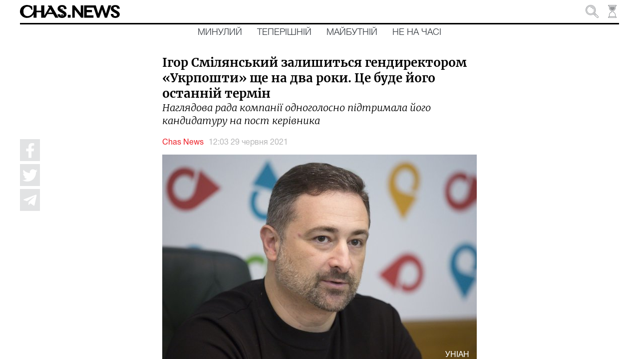

--- FILE ---
content_type: application/javascript; charset=UTF-8
request_url: https://chas.news/main-es2015.4325ca9944b7eb539756.js
body_size: 442754
content:
(window.webpackJsonp=window.webpackJsonp||[]).push([[17],{0:function(t,e,n){t.exports=n("zUnb")},"0EUg":function(t,e,n){"use strict";n.d(e,"a",(function(){return s}));var r=n("bHdf");function s(){return Object(r.a)(1)}},"2QA8":function(t,e,n){"use strict";n.d(e,"a",(function(){return r}));const r=(()=>"function"==typeof Symbol?Symbol("rxSubscriber"):"@@rxSubscriber_"+Math.random())()},"2Vo4":function(t,e,n){"use strict";n.d(e,"a",(function(){return i}));var r=n("XNiG"),s=n("9ppp");class i extends r.a{constructor(t){super(),this._value=t}get value(){return this.getValue()}_subscribe(t){const e=super._subscribe(t);return e&&!e.closed&&t.next(this._value),e}getValue(){if(this.hasError)throw this.thrownError;if(this.closed)throw new s.a;return this._value}next(t){super.next(this._value=t)}}},"2fFW":function(t,e,n){"use strict";n.d(e,"a",(function(){return s}));let r=!1;const s={Promise:void 0,set useDeprecatedSynchronousErrorHandling(t){if(t){const t=new Error;console.warn("DEPRECATED! RxJS was set to use deprecated synchronous error handling behavior by code at: \n"+t.stack)}else r&&console.log("RxJS: Back to a better error behavior. Thank you. <3");r=t},get useDeprecatedSynchronousErrorHandling(){return r}}},"3Pt+":function(t,e,n){"use strict";n.d(e,"a",(function(){return u})),n.d(e,"b",(function(){return s})),n.d(e,"c",(function(){return a}));var r=n("fXoL");n("ofXK"),n("cp0P"),n("Cfvw"),n("lJxs");const s=new r.q("NgValueAccessor");let i=(()=>{class t{get value(){return this.control?this.control.value:null}get valid(){return this.control?this.control.valid:null}get invalid(){return this.control?this.control.invalid:null}get pending(){return this.control?this.control.pending:null}get disabled(){return this.control?this.control.disabled:null}get enabled(){return this.control?this.control.enabled:null}get errors(){return this.control?this.control.errors:null}get pristine(){return this.control?this.control.pristine:null}get dirty(){return this.control?this.control.dirty:null}get touched(){return this.control?this.control.touched:null}get status(){return this.control?this.control.status:null}get untouched(){return this.control?this.control.untouched:null}get statusChanges(){return this.control?this.control.statusChanges:null}get valueChanges(){return this.control?this.control.valueChanges:null}get path(){return null}reset(t){this.control&&this.control.reset(t)}hasError(t,e){return!!this.control&&this.control.hasError(t,e)}getError(t,e){return this.control?this.control.getError(t,e):null}}return t.\u0275fac=function(e){return new(e||t)},t.\u0275dir=r.Eb({type:t}),t})();function o(){throw new Error("unimplemented")}class a extends i{constructor(){super(...arguments),this._parent=null,this.name=null,this.valueAccessor=null,this._rawValidators=[],this._rawAsyncValidators=[]}get validator(){return o()}get asyncValidator(){return o()}}let l=(()=>{class t{constructor(){this._accessors=[]}add(t,e){this._accessors.push([t,e])}remove(t){for(let e=this._accessors.length-1;e>=0;--e)if(this._accessors[e][1]===t)return void this._accessors.splice(e,1)}select(t){this._accessors.forEach(e=>{this._isSameGroup(e,t)&&e[1]!==t&&e[1].fireUncheck(t.value)})}_isSameGroup(t,e){return!!t[0].control&&t[0]._parent===e._control._parent&&t[1].name===e.name}}return t.\u0275fac=function(e){return new(e||t)},t.\u0275prov=r.Fb({token:t,factory:t.\u0275fac}),t})(),c=(()=>{class t{}return t.\u0275mod=r.Hb({type:t}),t.\u0275inj=r.Gb({factory:function(e){return new(e||t)}}),t})(),u=(()=>{class t{}return t.\u0275mod=r.Hb({type:t}),t.\u0275inj=r.Gb({factory:function(e){return new(e||t)},providers:[l],imports:[c]}),t})()},"4I5i":function(t,e,n){"use strict";n.d(e,"a",(function(){return r}));const r=(()=>{function t(){return Error.call(this),this.message="argument out of range",this.name="ArgumentOutOfRangeError",this}return t.prototype=Object.create(Error.prototype),t})()},"5+tZ":function(t,e,n){"use strict";n.d(e,"a",(function(){return l}));var r=n("ZUHj"),s=n("l7GE"),i=n("51Dv"),o=n("lJxs"),a=n("Cfvw");function l(t,e,n=Number.POSITIVE_INFINITY){return"function"==typeof e?r=>r.pipe(l((n,r)=>Object(a.a)(t(n,r)).pipe(Object(o.a)((t,s)=>e(n,t,r,s))),n)):("number"==typeof e&&(n=e),e=>e.lift(new c(t,n)))}class c{constructor(t,e=Number.POSITIVE_INFINITY){this.project=t,this.concurrent=e}call(t,e){return e.subscribe(new u(t,this.project,this.concurrent))}}class u extends s.a{constructor(t,e,n=Number.POSITIVE_INFINITY){super(t),this.project=e,this.concurrent=n,this.hasCompleted=!1,this.buffer=[],this.active=0,this.index=0}_next(t){this.active<this.concurrent?this._tryNext(t):this.buffer.push(t)}_tryNext(t){let e;const n=this.index++;try{e=this.project(t,n)}catch(r){return void this.destination.error(r)}this.active++,this._innerSub(e,t,n)}_innerSub(t,e,n){const s=new i.a(this,e,n),o=this.destination;o.add(s);const a=Object(r.a)(this,t,void 0,void 0,s);a!==s&&o.add(a)}_complete(){this.hasCompleted=!0,0===this.active&&0===this.buffer.length&&this.destination.complete(),this.unsubscribe()}notifyNext(t,e,n,r,s){this.destination.next(e)}notifyComplete(t){const e=this.buffer;this.remove(t),this.active--,e.length>0?this._next(e.shift()):0===this.active&&this.hasCompleted&&this.destination.complete()}}},"51Dv":function(t,e,n){"use strict";n.d(e,"a",(function(){return s}));var r=n("7o/Q");class s extends r.a{constructor(t,e,n){super(),this.parent=t,this.outerValue=e,this.outerIndex=n,this.index=0}_next(t){this.parent.notifyNext(this.outerValue,t,this.outerIndex,this.index++,this)}_error(t){this.parent.notifyError(t,this),this.unsubscribe()}_complete(){this.parent.notifyComplete(this),this.unsubscribe()}}},"6cfT":function(t,e,n){"use strict";n.r(e),n.d(e,"iosTransitionAnimation",(function(){return h})),n.d(e,"shadow",(function(){return o})),n("ePDZ"),n("gHap");var r=n("XnfD"),s=n("tNMG");const i=t=>document.querySelector(t+".ion-cloned-element"),o=t=>t.shadowRoot||t,a=t=>{const e="ION-TABS"===t.tagName?t:t.querySelector("ion-tabs"),n="ion-header:not(.header-collapse-condense-inactive) ion-title.title-large";if(null!=e){const t=e.querySelector("ion-tab:not(.tab-hidden), .ion-page:not(.ion-page-hidden)");return null!=t?t.querySelector(n):null}return t.querySelector(n)},l=(t,e)=>{const n="ION-TABS"===t.tagName?t:t.querySelector("ion-tabs");let r=[];if(null!=n){const t=n.querySelector("ion-tab:not(.tab-hidden), .ion-page:not(.ion-page-hidden)");null!=t&&(r=t.querySelectorAll("ion-buttons"))}else r=t.querySelectorAll("ion-buttons");for(const s of r){const t=s.closest("ion-header"),n=t&&!t.classList.contains("header-collapse-condense-inactive"),r=s.querySelector("ion-back-button"),i=s.classList.contains("buttons-collapse"),o="start"===s.slot||""===s.slot;if(null!==r&&o&&(i&&n&&e||!i))return r}return null},c=(t,e,n,s,a,l)=>{const c=e?`calc(100% - ${l.right+4}px)`:l.left-4+"px",u=e?"7px":"-7px",h=e?"-4px":"4px",d=e?"-4px":"4px",f=e?"right":"left",p=e?"left":"right",g=n?[{offset:0,opacity:1,transform:`translate3d(${h}, ${l.top-46}px, 0) scale(1)`},{offset:.6,opacity:0},{offset:1,opacity:0,transform:`translate3d(${u}, ${a.top-40}px, 0) scale(2.1)`}]:[{offset:0,opacity:0,transform:`translate3d(${u}, ${a.top-40}px, 0) scale(2.1)`},{offset:1,opacity:1,transform:`translate3d(${h}, ${l.top-46}px, 0) scale(1)`}],m=n?[{offset:0,opacity:1,transform:`translate3d(${d}, ${l.top-46}px, 0) scale(1)`},{offset:.2,opacity:0,transform:`translate3d(${d}, ${l.top-41}px, 0) scale(0.6)`},{offset:1,opacity:0,transform:`translate3d(${d}, ${l.top-41}px, 0) scale(0.6)`}]:[{offset:0,opacity:0,transform:`translate3d(${d}, ${l.top-41}px, 0) scale(0.6)`},{offset:1,opacity:1,transform:`translate3d(${d}, ${l.top-46}px, 0) scale(1)`}],b=Object(r.a)(),y=Object(r.a)(),v=i("ion-back-button"),w=o(v).querySelector(".button-text"),_=o(v).querySelector("ion-icon");v.text=s.text,v.mode=s.mode,v.icon=s.icon,v.color=s.color,v.disabled=s.disabled,v.style.setProperty("display","block"),v.style.setProperty("position","fixed"),y.addElement(_),b.addElement(w),b.beforeStyles({"transform-origin":f+" center"}).beforeAddWrite(()=>{s.style.setProperty("display","none"),v.style.setProperty(f,c)}).afterAddWrite(()=>{s.style.setProperty("display",""),v.style.setProperty("display","none"),v.style.removeProperty(f)}).keyframes(g),y.beforeStyles({"transform-origin":p+" center"}).keyframes(m),t.addAnimation([b,y])},u=(t,e,n,s,o,a)=>{const l=e?`calc(100% - ${o.right}px)`:o.left+"px",c=e?"-18px":"18px",u=e?"right":"left",h=n?[{offset:0,opacity:0,transform:`translate3d(${c}, ${a.top-4}px, 0) scale(0.49)`},{offset:.1,opacity:0},{offset:1,opacity:1,transform:`translate3d(0, ${o.top-2}px, 0) scale(1)`}]:[{offset:0,opacity:.99,transform:`translate3d(0, ${o.top-2}px, 0) scale(1)`},{offset:.6,opacity:0},{offset:1,opacity:0,transform:`translate3d(${c}, ${a.top-4}px, 0) scale(0.5)`}],d=i("ion-title"),f=Object(r.a)();d.innerText=s.innerText,d.size=s.size,d.color=s.color,f.addElement(d),f.beforeStyles({"transform-origin":u+" center",height:"46px",display:"",position:"relative",[u]:l}).beforeAddWrite(()=>{s.style.setProperty("display","none")}).afterAddWrite(()=>{s.style.setProperty("display",""),d.style.setProperty("display","none")}).keyframes(h),t.addAnimation(f)},h=(t,e)=>{try{const n="cubic-bezier(0.32,0.72,0,1)",i="opacity",h="transform",d="0%",f=.8,p="rtl"===t.ownerDocument.dir,g=p?"-99.5%":"99.5%",m=p?"33%":"-33%",b=e.enteringEl,y=e.leavingEl,v="back"===e.direction,w=b.querySelector(":scope > ion-content"),_=b.querySelectorAll(":scope > ion-header > *:not(ion-toolbar), :scope > ion-footer > *"),C=b.querySelectorAll(":scope > ion-header > ion-toolbar"),x=Object(r.a)(),S=Object(r.a)();if(x.addElement(b).duration(e.duration||540).easing(e.easing||n).fill("both").beforeRemoveClass("ion-page-invisible"),y&&t){const e=Object(r.a)();e.addElement(t),x.addAnimation(e)}if(w||0!==C.length||0!==_.length?(S.addElement(w),S.addElement(_)):S.addElement(b.querySelector(":scope > .ion-page, :scope > ion-nav, :scope > ion-tabs")),x.addAnimation(S),v?S.beforeClearStyles([i]).fromTo("transform",`translateX(${m})`,`translateX(${d})`).fromTo(i,f,1):S.beforeClearStyles([i]).fromTo("transform",`translateX(${g})`,`translateX(${d})`),w){const t=o(w).querySelector(".transition-effect");if(t){const e=t.querySelector(".transition-cover"),n=t.querySelector(".transition-shadow"),s=Object(r.a)(),o=Object(r.a)(),a=Object(r.a)();s.addElement(t).beforeStyles({opacity:"1",display:"block"}).afterStyles({opacity:"",display:""}),o.addElement(e).beforeClearStyles([i]).fromTo(i,0,.1),a.addElement(n).beforeClearStyles([i]).fromTo(i,.03,.7),s.addAnimation([o,a]),S.addAnimation([s])}}const O=b.querySelector("ion-header.header-collapse-condense"),{forward:E,backward:k}=((t,e,n,r,s)=>{const i=l(r,n),o=a(s),h=a(r),d=l(s,n),f=null!==i&&null!==o&&!n,p=null!==h&&null!==d&&n;if(f){const r=o.getBoundingClientRect(),s=i.getBoundingClientRect();u(t,e,n,o,r,s),c(t,e,n,i,r,s)}else if(p){const r=h.getBoundingClientRect(),s=d.getBoundingClientRect();u(t,e,n,h,r,s),c(t,e,n,d,r,s)}return{forward:f,backward:p}})(x,p,v,b,y);if(C.forEach(t=>{const e=Object(r.a)();e.addElement(t),x.addAnimation(e);const n=Object(r.a)();n.addElement(t.querySelector("ion-title"));const s=Object(r.a)(),a=Array.from(t.querySelectorAll("ion-buttons,[menuToggle]")),l=t.closest("ion-header"),c=l&&l.classList.contains("header-collapse-condense-inactive");let u;u=a.filter(v?t=>{const e=t.classList.contains("buttons-collapse");return e&&!c||!e}:t=>!t.classList.contains("buttons-collapse")),s.addElement(u);const h=Object(r.a)();h.addElement(t.querySelectorAll(":scope > *:not(ion-title):not(ion-buttons):not([menuToggle])"));const f=Object(r.a)();f.addElement(o(t).querySelector(".toolbar-background"));const b=Object(r.a)(),y=t.querySelector("ion-back-button");if(y&&b.addElement(y),e.addAnimation([n,s,h,f,b]),s.fromTo(i,.01,1),h.fromTo(i,.01,1),v)c||n.fromTo("transform",`translateX(${m})`,`translateX(${d})`).fromTo(i,.01,1),h.fromTo("transform",`translateX(${m})`,`translateX(${d})`),b.fromTo(i,.01,1);else if(O||n.fromTo("transform",`translateX(${g})`,`translateX(${d})`).fromTo(i,.01,1),h.fromTo("transform",`translateX(${g})`,`translateX(${d})`),f.beforeClearStyles([i,"transform"]),(null==l?void 0:l.translucent)?f.fromTo("transform",p?"translateX(-100%)":"translateX(100%)","translateX(0px)"):f.fromTo(i,.01,"var(--opacity)"),E||b.fromTo(i,.01,1),y&&!E){const t=Object(r.a)();t.addElement(o(y).querySelector(".button-text")).fromTo("transform",p?"translateX(-100px)":"translateX(100px)","translateX(0px)"),e.addAnimation(t)}}),y){const t=Object(r.a)(),e=y.querySelector(":scope > ion-content"),n=y.querySelectorAll(":scope > ion-header > ion-toolbar"),a=y.querySelectorAll(":scope > ion-header > *:not(ion-toolbar), :scope > ion-footer > *");if(e||0!==n.length||0!==a.length?(t.addElement(e),t.addElement(a)):t.addElement(y.querySelector(":scope > .ion-page, :scope > ion-nav, :scope > ion-tabs")),x.addAnimation(t),v){t.beforeClearStyles([i]).fromTo("transform",`translateX(${d})`,p?"translateX(-100%)":"translateX(100%)");const e=Object(s.g)(y);x.afterAddWrite(()=>{"normal"===x.getDirection()&&e.style.setProperty("display","none")})}else t.fromTo("transform",`translateX(${d})`,`translateX(${m})`).fromTo(i,1,f);if(e){const n=o(e).querySelector(".transition-effect");if(n){const e=n.querySelector(".transition-cover"),s=n.querySelector(".transition-shadow"),o=Object(r.a)(),a=Object(r.a)(),l=Object(r.a)();o.addElement(n).beforeStyles({opacity:"1",display:"block"}).afterStyles({opacity:"",display:""}),a.addElement(e).beforeClearStyles([i]).fromTo(i,.1,0),l.addElement(s).beforeClearStyles([i]).fromTo(i,.7,.03),o.addAnimation([a,l]),t.addAnimation([o])}}n.forEach(t=>{const e=Object(r.a)();e.addElement(t);const n=Object(r.a)();n.addElement(t.querySelector("ion-title"));const s=Object(r.a)(),a=t.querySelectorAll("ion-buttons,[menuToggle]"),l=t.closest("ion-header"),c=l&&l.classList.contains("header-collapse-condense-inactive"),u=Array.from(a).filter(t=>{const e=t.classList.contains("buttons-collapse");return e&&!c||!e});s.addElement(u);const f=Object(r.a)(),g=t.querySelectorAll(":scope > *:not(ion-title):not(ion-buttons):not([menuToggle])");g.length>0&&f.addElement(g);const b=Object(r.a)();b.addElement(o(t).querySelector(".toolbar-background"));const y=Object(r.a)(),w=t.querySelector("ion-back-button");if(w&&y.addElement(w),e.addAnimation([n,s,f,y,b]),x.addAnimation(e),y.fromTo(i,.99,0),s.fromTo(i,.99,0),f.fromTo(i,.99,0),v){if(c||n.fromTo("transform",`translateX(${d})`,p?"translateX(-100%)":"translateX(100%)").fromTo(i,.99,0),f.fromTo("transform",`translateX(${d})`,p?"translateX(-100%)":"translateX(100%)"),b.beforeClearStyles([i,"transform"]),(null==l?void 0:l.translucent)?b.fromTo("transform","translateX(0px)",p?"translateX(-100%)":"translateX(100%)"):b.fromTo(i,"var(--opacity)",0),w&&!k){const t=Object(r.a)();t.addElement(o(w).querySelector(".button-text")).fromTo("transform",`translateX(${d})`,`translateX(${(p?-124:124)+"px"})`),e.addAnimation(t)}}else c||n.fromTo("transform",`translateX(${d})`,`translateX(${m})`).fromTo(i,.99,0).afterClearStyles([h,i]),f.fromTo("transform",`translateX(${d})`,`translateX(${m})`).afterClearStyles([h,i]),y.afterClearStyles([i]),n.afterClearStyles([i]),s.afterClearStyles([i])})}return x}catch(n){throw n}}},"7o/Q":function(t,e,n){"use strict";n.d(e,"a",(function(){return c}));var r=n("n6bG"),s=n("gRHU"),i=n("quSY"),o=n("2QA8"),a=n("2fFW"),l=n("NJ4a");class c extends i.a{constructor(t,e,n){switch(super(),this.syncErrorValue=null,this.syncErrorThrown=!1,this.syncErrorThrowable=!1,this.isStopped=!1,arguments.length){case 0:this.destination=s.a;break;case 1:if(!t){this.destination=s.a;break}if("object"==typeof t){t instanceof c?(this.syncErrorThrowable=t.syncErrorThrowable,this.destination=t,t.add(this)):(this.syncErrorThrowable=!0,this.destination=new u(this,t));break}default:this.syncErrorThrowable=!0,this.destination=new u(this,t,e,n)}}[o.a](){return this}static create(t,e,n){const r=new c(t,e,n);return r.syncErrorThrowable=!1,r}next(t){this.isStopped||this._next(t)}error(t){this.isStopped||(this.isStopped=!0,this._error(t))}complete(){this.isStopped||(this.isStopped=!0,this._complete())}unsubscribe(){this.closed||(this.isStopped=!0,super.unsubscribe())}_next(t){this.destination.next(t)}_error(t){this.destination.error(t),this.unsubscribe()}_complete(){this.destination.complete(),this.unsubscribe()}_unsubscribeAndRecycle(){const{_parentOrParents:t}=this;return this._parentOrParents=null,this.unsubscribe(),this.closed=!1,this.isStopped=!1,this._parentOrParents=t,this}}class u extends c{constructor(t,e,n,i){let o;super(),this._parentSubscriber=t;let a=this;Object(r.a)(e)?o=e:e&&(o=e.next,n=e.error,i=e.complete,e!==s.a&&(a=Object.create(e),Object(r.a)(a.unsubscribe)&&this.add(a.unsubscribe.bind(a)),a.unsubscribe=this.unsubscribe.bind(this))),this._context=a,this._next=o,this._error=n,this._complete=i}next(t){if(!this.isStopped&&this._next){const{_parentSubscriber:e}=this;a.a.useDeprecatedSynchronousErrorHandling&&e.syncErrorThrowable?this.__tryOrSetError(e,this._next,t)&&this.unsubscribe():this.__tryOrUnsub(this._next,t)}}error(t){if(!this.isStopped){const{_parentSubscriber:e}=this,{useDeprecatedSynchronousErrorHandling:n}=a.a;if(this._error)n&&e.syncErrorThrowable?(this.__tryOrSetError(e,this._error,t),this.unsubscribe()):(this.__tryOrUnsub(this._error,t),this.unsubscribe());else if(e.syncErrorThrowable)n?(e.syncErrorValue=t,e.syncErrorThrown=!0):Object(l.a)(t),this.unsubscribe();else{if(this.unsubscribe(),n)throw t;Object(l.a)(t)}}}complete(){if(!this.isStopped){const{_parentSubscriber:t}=this;if(this._complete){const e=()=>this._complete.call(this._context);a.a.useDeprecatedSynchronousErrorHandling&&t.syncErrorThrowable?(this.__tryOrSetError(t,e),this.unsubscribe()):(this.__tryOrUnsub(e),this.unsubscribe())}else this.unsubscribe()}}__tryOrUnsub(t,e){try{t.call(this._context,e)}catch(n){if(this.unsubscribe(),a.a.useDeprecatedSynchronousErrorHandling)throw n;Object(l.a)(n)}}__tryOrSetError(t,e,n){if(!a.a.useDeprecatedSynchronousErrorHandling)throw new Error("bad call");try{e.call(this._context,n)}catch(r){return a.a.useDeprecatedSynchronousErrorHandling?(t.syncErrorValue=r,t.syncErrorThrown=!0,!0):(Object(l.a)(r),!0)}return!1}_unsubscribe(){const{_parentSubscriber:t}=this;this._context=null,this._parentSubscriber=null,t.unsubscribe()}}},"9ppp":function(t,e,n){"use strict";n.d(e,"a",(function(){return r}));const r=(()=>{function t(){return Error.call(this),this.message="object unsubscribed",this.name="ObjectUnsubscribedError",this}return t.prototype=Object.create(Error.prototype),t})()},C6fG:function(t,e,n){"use strict";var r=n("OE48"),s=n("EKAo");n.d(e,"IonicNativePlugin",(function(){return s.a})),n("yR3O");var i=n("QMYr");n.d(e,"cordova",(function(){return i.a})),n("aJZl"),n("gGGD");var o=n("O2kO");n.d(e,"cordovaPropertyGet",(function(){return o.a})),n.d(e,"cordovaPropertySet",(function(){return o.b})),n("HD7q"),n("uC2i"),Object(r.a)()},Cfvw:function(t,e,n){"use strict";n.d(e,"a",(function(){return h}));var r=n("HDdC"),s=n("SeVD"),i=n("quSY"),o=n("kJWO"),a=n("jZKg"),l=n("Lhse"),c=n("c2HN"),u=n("I55L");function h(t,e){return e?function(t,e){if(null!=t){if(function(t){return t&&"function"==typeof t[o.a]}(t))return function(t,e){return new r.a(n=>{const r=new i.a;return r.add(e.schedule(()=>{const s=t[o.a]();r.add(s.subscribe({next(t){r.add(e.schedule(()=>n.next(t)))},error(t){r.add(e.schedule(()=>n.error(t)))},complete(){r.add(e.schedule(()=>n.complete()))}}))})),r})}(t,e);if(Object(c.a)(t))return function(t,e){return new r.a(n=>{const r=new i.a;return r.add(e.schedule(()=>t.then(t=>{r.add(e.schedule(()=>{n.next(t),r.add(e.schedule(()=>n.complete()))}))},t=>{r.add(e.schedule(()=>n.error(t)))}))),r})}(t,e);if(Object(u.a)(t))return Object(a.a)(t,e);if(function(t){return t&&"function"==typeof t[l.a]}(t)||"string"==typeof t)return function(t,e){if(!t)throw new Error("Iterable cannot be null");return new r.a(n=>{const r=new i.a;let s;return r.add(()=>{s&&"function"==typeof s.return&&s.return()}),r.add(e.schedule(()=>{s=t[l.a](),r.add(e.schedule((function(){if(n.closed)return;let t,e;try{const n=s.next();t=n.value,e=n.done}catch(r){return void n.error(r)}e?n.complete():(n.next(t),this.schedule())})))})),r})}(t,e)}throw new TypeError((null!==t&&typeof t||t)+" is not observable")}(t,e):t instanceof r.a?t:new r.a(Object(s.a)(t))}},DH7j:function(t,e,n){"use strict";n.d(e,"a",(function(){return r}));const r=(()=>Array.isArray||(t=>t&&"number"==typeof t.length))()},EKAo:function(t,e,n){"use strict";n.d(e,"a",(function(){return s}));var r=n("yR3O"),s=function(){function t(){}return t.installed=function(){return!0===Object(r.a)(this.pluginRef)},t.getPlugin=function(){return"undefined"!=typeof window?function(t,e){for(var n=e.split("."),r=t,s=0;s<n.length;s++){if(!r)return null;r=r[n[s]]}return r}(window,this.pluginRef):null},t.getPluginName=function(){return this.pluginName},t.getPluginRef=function(){return this.pluginRef},t.getPluginInstallName=function(){return this.plugin},t.getSupportedPlatforms=function(){return this.platforms},t.pluginName="",t.pluginRef="",t.plugin="",t.repo="",t.platforms=[],t.install="",t}()},EY2u:function(t,e,n){"use strict";n.d(e,"a",(function(){return s})),n.d(e,"b",(function(){return i}));var r=n("HDdC");const s=new r.a(t=>t.complete());function i(t){return t?function(t){return new r.a(e=>t.schedule(()=>e.complete()))}(t):s}},GyhO:function(t,e,n){"use strict";n.d(e,"a",(function(){return i}));var r=n("LRne"),s=n("0EUg");function i(...t){return Object(s.a)()(Object(r.a)(...t))}},HD7q:function(t,e,n){},HDdC:function(t,e,n){"use strict";n.d(e,"a",(function(){return c}));var r=n("7o/Q"),s=n("2QA8"),i=n("gRHU"),o=n("kJWO"),a=n("mCNh"),l=n("2fFW");let c=(()=>{class t{constructor(t){this._isScalar=!1,t&&(this._subscribe=t)}lift(e){const n=new t;return n.source=this,n.operator=e,n}subscribe(t,e,n){const{operator:o}=this,a=function(t,e,n){if(t){if(t instanceof r.a)return t;if(t[s.a])return t[s.a]()}return t||e||n?new r.a(t,e,n):new r.a(i.a)}(t,e,n);if(a.add(o?o.call(a,this.source):this.source||l.a.useDeprecatedSynchronousErrorHandling&&!a.syncErrorThrowable?this._subscribe(a):this._trySubscribe(a)),l.a.useDeprecatedSynchronousErrorHandling&&a.syncErrorThrowable&&(a.syncErrorThrowable=!1,a.syncErrorThrown))throw a.syncErrorValue;return a}_trySubscribe(t){try{return this._subscribe(t)}catch(e){l.a.useDeprecatedSynchronousErrorHandling&&(t.syncErrorThrown=!0,t.syncErrorValue=e),function(t){for(;t;){const{closed:e,destination:n,isStopped:s}=t;if(e||s)return!1;t=n&&n instanceof r.a?n:null}return!0}(t)?t.error(e):console.warn(e)}}forEach(t,e){return new(e=u(e))((e,n)=>{let r;r=this.subscribe(e=>{try{t(e)}catch(s){n(s),r&&r.unsubscribe()}},n,e)})}_subscribe(t){const{source:e}=this;return e&&e.subscribe(t)}[o.a](){return this}pipe(...t){return 0===t.length?this:Object(a.b)(t)(this)}toPromise(t){return new(t=u(t))((t,e)=>{let n;this.subscribe(t=>n=t,t=>e(t),()=>t(n))})}}return t.create=e=>new t(e),t})();function u(t){if(t||(t=l.a.Promise||Promise),!t)throw new Error("no Promise impl found");return t}},I55L:function(t,e,n){"use strict";n.d(e,"a",(function(){return r}));const r=t=>t&&"number"==typeof t.length&&"function"!=typeof t},ItpF:function(t,e,n){"use strict";n.r(e),n.d(e,"createGesture",(function(){return l}));var r=n("rxGk");n.d(e,"GESTURE_CONTROLLER",(function(){return r.a}));const s=(t,e,n,r)=>{const s=i(t)?{capture:!!r.capture,passive:!!r.passive}:!!r.capture;let o,a;return t.__zone_symbol__addEventListener?(o="__zone_symbol__addEventListener",a="__zone_symbol__removeEventListener"):(o="addEventListener",a="removeEventListener"),t[o](e,n,s),()=>{t[a](e,n,s)}},i=t=>{if(void 0===o)try{const e=Object.defineProperty({},"passive",{get:()=>{o=!0}});t.addEventListener("optsTest",()=>{},e)}catch(e){o=!1}return!!o};let o;const a=t=>t instanceof Document?t:t.ownerDocument,l=t=>{let e=!1,n=!1,i=!0,o=!1;const l=Object.assign({disableScroll:!1,direction:"x",gesturePriority:0,passive:!0,maxAngle:40,threshold:10},t),d=l.canStart,f=l.onWillStart,p=l.onStart,g=l.onEnd,m=l.notCaptured,b=l.onMove,y=l.threshold,v=l.passive,w=l.blurOnStart,_={type:"pan",startX:0,startY:0,startTime:0,currentX:0,currentY:0,velocityX:0,velocityY:0,deltaX:0,deltaY:0,currentTime:0,event:void 0,data:void 0},C=((t,e,n)=>{const r=n*(Math.PI/180),s="x"===t,i=Math.cos(r),o=e*e;let a=0,l=0,c=!1,u=0;return{start(t,e){a=t,l=e,u=0,c=!0},detect(t,e){if(!c)return!1;const n=t-a,r=e-l,h=n*n+r*r;if(h<o)return!1;const d=Math.sqrt(h),f=(s?n:r)/d;return u=f>i?1:f<-i?-1:0,c=!1,!0},isGesture:()=>0!==u,getDirection:()=>u}})(l.direction,l.threshold,l.maxAngle),x=r.a.createGesture({name:t.gestureName,priority:t.gesturePriority,disableScroll:t.disableScroll}),S=()=>{e&&(o=!1,b&&b(_))},O=()=>!(x&&!x.capture()||(e=!0,i=!1,_.startX=_.currentX,_.startY=_.currentY,_.startTime=_.currentTime,f?f(_).then(E):E(),0)),E=()=>{w&&(()=>{if("undefined"!=typeof document){const t=document.activeElement;null!==t&&t.blur&&t.blur()}})(),p&&p(_),i=!0},k=()=>{e=!1,n=!1,o=!1,i=!0,x.release()},T=t=>{const n=e,r=i;k(),r&&(c(_,t),n?g&&g(_):m&&m(_))},j=((t,e,n,r,i)=>{let o,l,c,u,h,d,f,p=0;const g=r=>{p=Date.now()+2e3,e(r)&&(!l&&n&&(l=s(t,"touchmove",n,i)),c||(c=s(t,"touchend",b,i)),u||(u=s(t,"touchcancel",b,i)))},m=r=>{p>Date.now()||e(r)&&(!d&&n&&(d=s(a(t),"mousemove",n,i)),f||(f=s(a(t),"mouseup",y,i)))},b=t=>{v(),r&&r(t)},y=t=>{w(),r&&r(t)},v=()=>{l&&l(),c&&c(),u&&u(),l=c=u=void 0},w=()=>{d&&d(),f&&f(),d=f=void 0},_=()=>{v(),w()},C=(e=!0)=>{e?(o||(o=s(t,"touchstart",g,i)),h||(h=s(t,"mousedown",m,i))):(o&&o(),h&&h(),o=h=void 0,_())};return{enable:C,stop:_,destroy:()=>{C(!1),r=n=e=void 0}}})(l.el,t=>{const e=h(t);return!(n||!i)&&(u(t,_),_.startX=_.currentX,_.startY=_.currentY,_.startTime=_.currentTime=e,_.velocityX=_.velocityY=_.deltaX=_.deltaY=0,_.event=t,(!d||!1!==d(_))&&(x.release(),!!x.start()&&(n=!0,0===y?O():(C.start(_.startX,_.startY),!0))))},t=>{e?!o&&i&&(o=!0,c(_,t),requestAnimationFrame(S)):(c(_,t),C.detect(_.currentX,_.currentY)&&(C.isGesture()&&O()||$()))},T,{capture:!1,passive:v}),$=()=>{k(),j.stop(),m&&m(_)};return{enable(t=!0){t||(e&&T(void 0),k()),j.enable(t)},destroy(){x.destroy(),j.destroy()}}},c=(t,e)=>{if(!e)return;const n=t.currentX,r=t.currentY,s=t.currentTime;u(e,t);const i=t.currentX,o=t.currentY,a=(t.currentTime=h(e))-s;if(a>0&&a<100){const e=(o-r)/a;t.velocityX=(i-n)/a*.7+.3*t.velocityX,t.velocityY=.7*e+.3*t.velocityY}t.deltaX=i-t.startX,t.deltaY=o-t.startY,t.event=e},u=(t,e)=>{let n=0,r=0;if(t){const e=t.changedTouches;if(e&&e.length>0){const t=e[0];n=t.clientX,r=t.clientY}else void 0!==t.pageX&&(n=t.pageX,r=t.pageY)}e.currentX=n,e.currentY=r},h=t=>t.timeStamp||Date.now()},IzEk:function(t,e,n){"use strict";n.d(e,"a",(function(){return o}));var r=n("7o/Q"),s=n("4I5i"),i=n("EY2u");function o(t){return e=>0===t?Object(i.b)():e.lift(new a(t))}class a{constructor(t){if(this.total=t,this.total<0)throw new s.a}call(t,e){return e.subscribe(new l(t,this.total))}}class l extends r.a{constructor(t,e){super(t),this.total=e,this.count=0}_next(t){const e=this.total,n=++this.count;n<=e&&(this.destination.next(t),n===e&&(this.destination.complete(),this.unsubscribe()))}}},LRne:function(t,e,n){"use strict";n.d(e,"a",(function(){return o}));var r=n("z+Ro"),s=n("yCtX"),i=n("jZKg");function o(...t){let e=t[t.length-1];return Object(r.a)(e)?(t.pop(),Object(i.a)(t,e)):Object(s.a)(t)}},Lhse:function(t,e,n){"use strict";function r(){return"function"==typeof Symbol&&Symbol.iterator?Symbol.iterator:"@@iterator"}n.d(e,"a",(function(){return s}));const s=r()},Mzne:function(t,e,n){"use strict";n.d(e,"a",(function(){return a}));var r=n("tyNb"),s=n("pLZG"),i=n("IzEk"),o=n("fXoL");let a=(()=>{class t{constructor(t){this.router=t,this.previous=[],this.index=0,t.events.pipe(Object(s.a)(t=>t instanceof r.c)).subscribe(t=>{let e=t.url;e.indexOf("/page/1")>-1&&(e=e.replace("/page/1","")),3===this.index&&(this.previous[0]=this.previous[1],this.previous[1]=this.previous[2],this.index=2),this.previous[this.index]=e,this.index+=1})}doRefresh(){return new Promise(t=>{this.router.events.pipe(Object(s.a)(t=>t instanceof r.c),Object(i.a)(1)).subscribe(e=>{3===this.previous.length&&this.previous[0]===this.previous[2]&&-1===this.previous[1].indexOf("/page/")&&(this.previous[1].indexOf("/news/")>-1||this.previous[1].indexOf("/past/")>-1||this.previous[1].indexOf("/current/")>-1||this.previous[1].indexOf("/future/")>-1||this.previous[1].indexOf("/not/")>-1)&&t(!1),t(!0)})})}clear(){this.previous=[],this.index=0}isEmpty(){return 0===this.previous.length}}return t.\u0275fac=function(e){return new(e||t)(o.Qb(r.h))},t.\u0275prov=o.Fb({token:t,factory:t.\u0275fac,providedIn:"root"}),t})()},NJ4a:function(t,e,n){"use strict";function r(t){setTimeout(()=>{throw t},0)}n.d(e,"a",(function(){return r}))},NXyV:function(t,e,n){"use strict";n.d(e,"a",(function(){return o}));var r=n("HDdC"),s=n("Cfvw"),i=n("EY2u");function o(t){return new r.a(e=>{let n;try{n=t()}catch(r){return void e.error(r)}return(n?Object(s.a)(n):Object(i.b)()).subscribe(e)})}},O2kO:function(t,e,n){"use strict";n.d(e,"a",(function(){return s})),n.d(e,"b",(function(){return i}));var r=n("yR3O");function s(t,e){return!0===Object(r.a)(t,e)?Object(r.b)(t.constructor.getPluginRef())[e]:null}function i(t,e,n){!0===Object(r.a)(t,e)&&(Object(r.b)(t.constructor.getPluginRef())[e]=n)}},OE48:function(t,e,n){"use strict";function r(){if("undefined"==typeof process){var t="undefined"!=typeof window?window:{},e=Date.now(),n=!1;t.document.addEventListener("deviceready",(function(){console.log("Ionic Native: deviceready event fired after "+(Date.now()-e)+" ms"),n=!0})),setTimeout((function(){!n&&t.cordova&&console.warn("Ionic Native: deviceready did not fire within 5000ms. This can happen when plugins are in an inconsistent state. Try removing plugins from plugins/ and reinstalling them.")}),5e3)}}n.d(e,"a",(function(){return r}))},PLvT:function(t,e,n){"use strict";n.d(e,"a",(function(){return r}));const r=(t,e,n,r,o)=>i(t[1],e[1],n[1],r[1],o).map(i=>s(t[0],e[0],n[0],r[0],i)),s=(t,e,n,r,s)=>s*(3*e*Math.pow(s-1,2)+s*(-3*n*s+3*n+r*s))-t*Math.pow(s-1,3),i=(t,e,n,r,s)=>o((r-=s)-3*(n-=s)+3*(e-=s)-(t-=s),3*n-6*e+3*t,3*e-3*t,t).filter(t=>t>=0&&t<=1),o=(t,e,n,r)=>{if(0===t)return((t,e,n)=>{const r=e*e-4*t*n;return r<0?[]:[(-e+Math.sqrt(r))/(2*t),(-e-Math.sqrt(r))/(2*t)]})(e,n,r);const s=(3*(n/=t)-(e/=t)*e)/3,i=(2*e*e*e-9*e*n+27*(r/=t))/27;if(0===s)return[Math.pow(-i,1/3)];if(0===i)return[Math.sqrt(-s),-Math.sqrt(-s)];const o=Math.pow(i/2,2)+Math.pow(s/3,3);if(0===o)return[Math.pow(i/2,.5)-e/3];if(o>0)return[Math.pow(-i/2+Math.sqrt(o),1/3)-Math.pow(i/2+Math.sqrt(o),1/3)-e/3];const a=Math.sqrt(Math.pow(-s/3,3)),l=Math.acos(-i/(2*Math.sqrt(Math.pow(-s/3,3)))),c=2*Math.pow(a,1/3);return[c*Math.cos(l/3)-e/3,c*Math.cos((l+2*Math.PI)/3)-e/3,c*Math.cos((l+4*Math.PI)/3)-e/3]}},PQ8F:function(t,e,n){"use strict";n.d(e,"a",(function(){return r}));const r=t=>{try{if(t instanceof class{constructor(t){this.value=t}})return t.value;if(!o()||"string"!=typeof t||""===t)return t;const e=document.createDocumentFragment(),n=document.createElement("div");e.appendChild(n),n.innerHTML=t,l.forEach(t=>{const n=e.querySelectorAll(t);for(let r=n.length-1;r>=0;r--){const t=n[r];t.parentNode?t.parentNode.removeChild(t):e.removeChild(t);const o=i(t);for(let e=0;e<o.length;e++)s(o[e])}});const r=i(e);for(let t=0;t<r.length;t++)s(r[t]);const a=document.createElement("div");a.appendChild(e);const c=a.querySelector("div");return null!==c?c.innerHTML:a.innerHTML}catch(e){return console.error(e),""}},s=t=>{if(t.nodeType&&1!==t.nodeType)return;for(let n=t.attributes.length-1;n>=0;n--){const e=t.attributes.item(n),r=e.name;if(!a.includes(r.toLowerCase())){t.removeAttribute(r);continue}const s=e.value;null!=s&&s.toLowerCase().includes("javascript:")&&t.removeAttribute(r)}const e=i(t);for(let n=0;n<e.length;n++)s(e[n])},i=t=>null!=t.children?t.children:t.childNodes,o=()=>{const t=window,e=t&&t.Ionic&&t.Ionic.config;return!e||(e.get?e.get("sanitizerEnabled",!0):!0===e.sanitizerEnabled||void 0===e.sanitizerEnabled)},a=["class","id","href","src","name","slot"],l=["script","style","iframe","meta","link","object","embed"]},QMYr:function(t,e,n){"use strict";n.d(e,"a",(function(){return s}));var r=n("yR3O");function s(t,e,n,s){return Object(r.c)(t,e,n).apply(this,s)}},SeVD:function(t,e,n){"use strict";n.d(e,"a",(function(){return u}));var r=n("ngJS"),s=n("NJ4a"),i=n("Lhse"),o=n("kJWO"),a=n("I55L"),l=n("c2HN"),c=n("XoHu");const u=t=>{if(t&&"function"==typeof t[o.a])return u=t,t=>{const e=u[o.a]();if("function"!=typeof e.subscribe)throw new TypeError("Provided object does not correctly implement Symbol.observable");return e.subscribe(t)};if(Object(a.a)(t))return Object(r.a)(t);if(Object(l.a)(t))return n=t,t=>(n.then(e=>{t.closed||(t.next(e),t.complete())},e=>t.error(e)).then(null,s.a),t);if(t&&"function"==typeof t[i.a])return e=t,t=>{const n=e[i.a]();for(;;){const e=n.next();if(e.done){t.complete();break}if(t.next(e.value),t.closed)break}return"function"==typeof n.return&&t.add(()=>{n.return&&n.return()}),t};{const e=Object(c.a)(t)?"an invalid object":`'${t}'`;throw new TypeError(`You provided ${e} where a stream was expected. You can provide an Observable, Promise, Array, or Iterable.`)}var e,n,u}},SpAZ:function(t,e,n){"use strict";function r(t){return t}n.d(e,"a",(function(){return r}))},"TEn/":function(t,e,n){"use strict";n.d(e,"a",(function(){return Pt})),n.d(e,"b",(function(){return q})),n.d(e,"c",(function(){return B})),n.d(e,"d",(function(){return X})),n.d(e,"e",(function(){return G})),n.d(e,"f",(function(){return Q})),n.d(e,"g",(function(){return W})),n.d(e,"h",(function(){return J})),n.d(e,"i",(function(){return Z})),n.d(e,"j",(function(){return Y})),n.d(e,"k",(function(){return K})),n.d(e,"l",(function(){return tt})),n.d(e,"m",(function(){return et})),n.d(e,"n",(function(){return nt})),n.d(e,"o",(function(){return kt})),n.d(e,"p",(function(){return rt})),n.d(e,"q",(function(){return st})),n.d(e,"r",(function(){return it})),n.d(e,"s",(function(){return ot})),n.d(e,"t",(function(){return Ut})),n.d(e,"u",(function(){return Lt})),n.d(e,"v",(function(){return At})),n.d(e,"w",(function(){return N})),n.d(e,"x",(function(){return jt})),n.d(e,"y",(function(){return A}));var r=n("mrSG"),s=n("fXoL"),i=n("3Pt+"),o=n("ofXK"),a=n("tyNb"),l=n("ePDZ"),c=n("ws0j"),u=(n("gHap"),n("XnfD"),n("tNMG")),h=(n("6cfT"),n("beh+"),n("PLvT"),n("rxGk"),n("ItpF"),n("PQ8F"),n("x/Nk"),n("pchL")),d=n("f1vJ"),f=n("XNiG"),p=n("xgIS"),g=n("2Vo4"),m=n("pLZG"),b=n("eIep"),y=n("7o/Q");class v{constructor(t,e){this.compare=t,this.keySelector=e}call(t,e){return e.subscribe(new w(t,this.compare,this.keySelector))}}class w extends y.a{constructor(t,e,n){super(t),this.keySelector=n,this.hasKey=!1,"function"==typeof e&&(this.compare=e)}compare(t,e){return t===e}_next(t){let e;try{const{keySelector:n}=this;e=n?n(t):t}catch(r){return this.destination.error(r)}let n=!1;if(this.hasKey)try{const{compare:t}=this;n=t(this.key,e)}catch(r){return this.destination.error(r)}else this.hasKey=!0;n||(this.key=e,this.destination.next(t))}}const _="undefined"!=typeof Deno,C=!(_||"undefined"==typeof global||!global.process||"string"!=typeof __filename||global.origin&&"string"==typeof global.origin),x=(_&&Deno,C?process:_&&Deno,C?process:_&&Deno,c.a),S=["*"],O=t=>"function"==typeof __zone_symbol__requestAnimationFrame?__zone_symbol__requestAnimationFrame(t):"function"==typeof requestAnimationFrame?requestAnimationFrame(t):setTimeout(t);let E=(()=>{class t{constructor(t,e){this.injector=t,this.el=e,this.onChange=()=>{},this.onTouched=()=>{}}writeValue(t){this.el.nativeElement.value=this.lastValue=null==t?"":t,k(this.el)}handleChangeEvent(t,e){t===this.el.nativeElement&&(e!==this.lastValue&&(this.lastValue=e,this.onChange(e)),k(this.el))}_handleBlurEvent(t){t===this.el.nativeElement&&(this.onTouched(),k(this.el))}registerOnChange(t){this.onChange=t}registerOnTouched(t){this.onTouched=t}setDisabledState(t){this.el.nativeElement.disabled=t}ngOnDestroy(){this.statusChanges&&this.statusChanges.unsubscribe()}ngAfterViewInit(){let t;try{t=this.injector.get(i.c)}catch(n){}if(!t)return;t.statusChanges&&(this.statusChanges=t.statusChanges.subscribe(()=>k(this.el)));const e=t.control;e&&["markAsTouched","markAllAsTouched","markAsUntouched","markAsDirty","markAsPristine"].forEach(t=>{if(e[t]){const n=e[t].bind(e);e[t]=(...t)=>{n(...t),k(this.el)}}})}}return t.\u0275fac=function(t){s.Tb()},t.\u0275dir=s.Eb({type:t,hostBindings:function(t,e){1&t&&s.Ub("ionBlur",(function(t){return e._handleBlurEvent(t.target)}))}}),t})();const k=t=>{O(()=>{const e=t.nativeElement,n=T(e);j(e,n);const r=e.closest("ion-item");r&&j(r,n)})},T=t=>{const e=t.classList,n=[];for(let r=0;r<e.length;r++){const t=e.item(r);null!==t&&$(t,"ng-")&&n.push("ion-"+t.substr(3))}return n},j=(t,e)=>{const n=t.classList;["ion-valid","ion-invalid","ion-touched","ion-untouched","ion-dirty","ion-pristine"].forEach(t=>n.remove(t)),e.forEach(t=>n.add(t))},$=(t,e)=>t.substr(0,e.length)===e;var P;let A=(()=>{let t=P=class extends E{constructor(t,e){super(t,e)}_handleInputEvent(t){this.handleChangeEvent(t,t.value)}};return t.\u0275fac=function(e){return new(e||t)(s.Jb(s.r),s.Jb(s.l))},t.\u0275dir=s.Eb({type:t,selectors:[["ion-input",3,"type","number"],["ion-textarea"],["ion-searchbar"]],hostBindings:function(t,e){1&t&&s.Ub("ionChange",(function(t){return e._handleInputEvent(t.target)}))},features:[s.yb([{provide:i.b,useExisting:P,multi:!0}]),s.wb]}),t})(),I=(()=>{let t=class{constructor(t,e){this.doc=t,this.backButton=new f.a,this.keyboardDidShow=new f.a,this.keyboardDidHide=new f.a,this.pause=new f.a,this.resume=new f.a,this.resize=new f.a,e.run(()=>{let n;this.win=t.defaultView,this.backButton.subscribeWithPriority=function(t,n){return this.subscribe(r=>r.register(t,t=>e.run(()=>n(t))))},L(this.pause,t,"pause"),L(this.resume,t,"resume"),L(this.backButton,t,"ionBackButton"),L(this.resize,this.win,"resize"),L(this.keyboardDidShow,this.win,"ionKeyboardDidShow"),L(this.keyboardDidHide,this.win,"ionKeyboardDidHide"),this._readyPromise=new Promise(t=>{n=t}),this.win&&this.win.cordova?t.addEventListener("deviceready",()=>{n("cordova")},{once:!0}):n("dom")})}is(t){return Object(c.e)(this.win,t)}platforms(){return Object(c.d)(this.win)}ready(){return this._readyPromise}get isRTL(){return"rtl"===this.doc.dir}getQueryParam(t){return R(this.win.location.href,t)}isLandscape(){return!this.isPortrait()}isPortrait(){return this.win.matchMedia&&this.win.matchMedia("(orientation: portrait)").matches}testUserAgent(t){const e=this.win.navigator;return!!(e&&e.userAgent&&e.userAgent.indexOf(t)>=0)}url(){return this.win.location.href}width(){return this.win.innerWidth}height(){return this.win.innerHeight}};return t.\u0275fac=function(e){return new(e||t)(s.Qb(o.c),s.Qb(s.z))},t.\u0275prov=s.Fb({token:t,factory:t.\u0275fac,providedIn:"root"}),t.ngInjectableDef=Object(s.Fb)({factory:function(){return new t(Object(s.Qb)(o.c),Object(s.Qb)(s.z))},token:t,providedIn:"root"}),t})();const R=(t,e)=>{e=e.replace(/[\[]/,"\\[").replace(/[\]]/,"\\]");const n=new RegExp("[\\?&]"+e+"=([^&#]*)").exec(t);return n?decodeURIComponent(n[1].replace(/\+/g," ")):null},L=(t,e,n)=>{e&&e.addEventListener(n,e=>{t.next(null!=e?e.detail:void 0)})};let N=(()=>{let t=class{constructor(t,e,n,r){this.location=e,this.serializer=n,this.router=r,this.direction=D,this.animated=U,this.guessDirection="forward",this.lastNavId=-1,r&&r.events.subscribe(t=>{if(t instanceof a.d){const e=t.restoredState?t.restoredState.navigationId:t.id;this.guessDirection=e<this.lastNavId?"back":"forward",this.guessAnimation=t.restoredState?void 0:this.guessDirection,this.lastNavId="forward"===this.guessDirection?t.id:e}}),t.backButton.subscribeWithPriority(0,t=>{this.pop(),t()})}navigateForward(t,e={}){return this.setDirection("forward",e.animated,e.animationDirection,e.animation),this.navigate(t,e)}navigateBack(t,e={}){return this.setDirection("back",e.animated,e.animationDirection,e.animation),this.navigate(t,e)}navigateRoot(t,e={}){return this.setDirection("root",e.animated,e.animationDirection,e.animation),this.navigate(t,e)}back(t={animated:!0,animationDirection:"back"}){return this.setDirection("back",t.animated,t.animationDirection,t.animation),this.location.back()}pop(){return Object(r.a)(this,void 0,void 0,(function*(){let t=this.topOutlet;for(;t&&!(yield t.pop());)t=t.parentOutlet}))}setDirection(t,e,n,r){this.direction=t,this.animated=M(t,e,n),this.animationBuilder=r}setTopOutlet(t){this.topOutlet=t}consumeTransition(){let t,e="root";const n=this.animationBuilder;return"auto"===this.direction?(e=this.guessDirection,t=this.guessAnimation):(t=this.animated,e=this.direction),this.direction=D,this.animated=U,this.animationBuilder=void 0,{direction:e,animation:t,animationBuilder:n}}navigate(t,e){if(Array.isArray(t))return this.router.navigate(t,e);{const n=this.serializer.parse(t.toString());return void 0!==e.queryParams&&(n.queryParams=Object.assign({},e.queryParams)),void 0!==e.fragment&&(n.fragment=e.fragment),this.router.navigateByUrl(n,e)}}};return t.\u0275fac=function(e){return new(e||t)(s.Qb(I),s.Qb(o.f),s.Qb(a.l),s.Qb(a.h,8))},t.\u0275prov=s.Fb({token:t,factory:t.\u0275fac,providedIn:"root"}),t.ngInjectableDef=Object(s.Fb)({factory:function(){return new t(Object(s.Qb)(I),Object(s.Qb)(o.f),Object(s.Qb)(a.l),Object(s.Qb)(a.h,8))},token:t,providedIn:"root"}),t})();const M=(t,e,n)=>{if(!1!==e)return void 0!==n?n:"forward"===t||"back"===t?t:"root"===t&&!0===e?"forward":void 0},D="auto",U=void 0,F=(t,e)=>{const n=t.prototype;e.forEach(t=>{Object.defineProperty(n,t,{get(){return this.el[t]},set(e){this.z.runOutsideAngular(()=>this.el[t]=e)}})})},H=(t,e)=>{const n=t.prototype;e.forEach(t=>{n[t]=function(){const e=arguments;return this.z.runOutsideAngular(()=>this.el[t].apply(this.el,e))}})},z=(t,e,n)=>{n.forEach(n=>t[n]=Object(p.a)(e,n))};function V(t){return function(e){return t.inputs&&F(e,t.inputs),t.methods&&H(e,t.methods),e}}let q=(()=>{let t=class{constructor(t,e,n){this.z=n,t.detach(),this.el=e.nativeElement}};return t.\u0275fac=function(e){return new(e||t)(s.Jb(s.h),s.Jb(s.l),s.Jb(s.z))},t.\u0275cmp=s.Db({type:t,selectors:[["ion-app"]],ngContentSelectors:S,decls:1,vars:0,template:function(t,e){1&t&&(s.ac(),s.Zb(0))},encapsulation:2,changeDetection:0}),t})(),B=(()=>{let t=class{constructor(t,e,n){this.z=n,t.detach(),this.el=e.nativeElement}};return t.\u0275fac=function(e){return new(e||t)(s.Jb(s.h),s.Jb(s.l),s.Jb(s.z))},t.\u0275cmp=s.Db({type:t,selectors:[["ion-buttons"]],inputs:{collapse:"collapse"},ngContentSelectors:S,decls:1,vars:0,template:function(t,e){1&t&&(s.ac(),s.Zb(0))},encapsulation:2,changeDetection:0}),t=Object(r.b)([V({inputs:["collapse"]})],t),t})(),X=(()=>{let t=class{constructor(t,e,n){this.z=n,t.detach(),this.el=e.nativeElement}};return t.\u0275fac=function(e){return new(e||t)(s.Jb(s.h),s.Jb(s.l),s.Jb(s.z))},t.\u0275cmp=s.Db({type:t,selectors:[["ion-col"]],inputs:{offset:"offset",offsetLg:"offsetLg",offsetMd:"offsetMd",offsetSm:"offsetSm",offsetXl:"offsetXl",offsetXs:"offsetXs",pull:"pull",pullLg:"pullLg",pullMd:"pullMd",pullSm:"pullSm",pullXl:"pullXl",pullXs:"pullXs",push:"push",pushLg:"pushLg",pushMd:"pushMd",pushSm:"pushSm",pushXl:"pushXl",pushXs:"pushXs",size:"size",sizeLg:"sizeLg",sizeMd:"sizeMd",sizeSm:"sizeSm",sizeXl:"sizeXl",sizeXs:"sizeXs"},ngContentSelectors:S,decls:1,vars:0,template:function(t,e){1&t&&(s.ac(),s.Zb(0))},encapsulation:2,changeDetection:0}),t=Object(r.b)([V({inputs:["offset","offsetLg","offsetMd","offsetSm","offsetXl","offsetXs","pull","pullLg","pullMd","pullSm","pullXl","pullXs","push","pushLg","pushMd","pushSm","pushXl","pushXs","size","sizeLg","sizeMd","sizeSm","sizeXl","sizeXs"]})],t),t})(),G=(()=>{let t=class{constructor(t,e,n){this.z=n,t.detach(),this.el=e.nativeElement,z(this,this.el,["ionScrollStart","ionScroll","ionScrollEnd"])}};return t.\u0275fac=function(e){return new(e||t)(s.Jb(s.h),s.Jb(s.l),s.Jb(s.z))},t.\u0275cmp=s.Db({type:t,selectors:[["ion-content"]],inputs:{color:"color",forceOverscroll:"forceOverscroll",fullscreen:"fullscreen",scrollEvents:"scrollEvents",scrollX:"scrollX",scrollY:"scrollY"},ngContentSelectors:S,decls:1,vars:0,template:function(t,e){1&t&&(s.ac(),s.Zb(0))},encapsulation:2,changeDetection:0}),t=Object(r.b)([V({inputs:["color","forceOverscroll","fullscreen","scrollEvents","scrollX","scrollY"],methods:["getScrollElement","scrollToTop","scrollToBottom","scrollByPoint","scrollToPoint"]})],t),t})(),Q=(()=>{let t=class{constructor(t,e,n){this.z=n,t.detach(),this.el=e.nativeElement}};return t.\u0275fac=function(e){return new(e||t)(s.Jb(s.h),s.Jb(s.l),s.Jb(s.z))},t.\u0275cmp=s.Db({type:t,selectors:[["ion-grid"]],inputs:{fixed:"fixed"},ngContentSelectors:S,decls:1,vars:0,template:function(t,e){1&t&&(s.ac(),s.Zb(0))},encapsulation:2,changeDetection:0}),t=Object(r.b)([V({inputs:["fixed"]})],t),t})(),W=(()=>{let t=class{constructor(t,e,n){this.z=n,t.detach(),this.el=e.nativeElement}};return t.\u0275fac=function(e){return new(e||t)(s.Jb(s.h),s.Jb(s.l),s.Jb(s.z))},t.\u0275cmp=s.Db({type:t,selectors:[["ion-header"]],inputs:{collapse:"collapse",mode:"mode",translucent:"translucent"},ngContentSelectors:S,decls:1,vars:0,template:function(t,e){1&t&&(s.ac(),s.Zb(0))},encapsulation:2,changeDetection:0}),t=Object(r.b)([V({inputs:["collapse","mode","translucent"]})],t),t})(),J=(()=>{let t=class{constructor(t,e,n){this.z=n,t.detach(),this.el=e.nativeElement,z(this,this.el,["ionImgWillLoad","ionImgDidLoad","ionError"])}};return t.\u0275fac=function(e){return new(e||t)(s.Jb(s.h),s.Jb(s.l),s.Jb(s.z))},t.\u0275cmp=s.Db({type:t,selectors:[["ion-img"]],inputs:{alt:"alt",src:"src"},ngContentSelectors:S,decls:1,vars:0,template:function(t,e){1&t&&(s.ac(),s.Zb(0))},encapsulation:2,changeDetection:0}),t=Object(r.b)([V({inputs:["alt","src"]})],t),t})(),Z=(()=>{let t=class{constructor(t,e,n){this.z=n,t.detach(),this.el=e.nativeElement}};return t.\u0275fac=function(e){return new(e||t)(s.Jb(s.h),s.Jb(s.l),s.Jb(s.z))},t.\u0275cmp=s.Db({type:t,selectors:[["ion-item"]],inputs:{button:"button",color:"color",detail:"detail",detailIcon:"detailIcon",disabled:"disabled",download:"download",href:"href",lines:"lines",mode:"mode",rel:"rel",routerAnimation:"routerAnimation",routerDirection:"routerDirection",target:"target",type:"type"},ngContentSelectors:S,decls:1,vars:0,template:function(t,e){1&t&&(s.ac(),s.Zb(0))},encapsulation:2,changeDetection:0}),t=Object(r.b)([V({inputs:["button","color","detail","detailIcon","disabled","download","href","lines","mode","rel","routerAnimation","routerDirection","target","type"]})],t),t})(),Y=(()=>{let t=class{constructor(t,e,n){this.z=n,t.detach(),this.el=e.nativeElement}};return t.\u0275fac=function(e){return new(e||t)(s.Jb(s.h),s.Jb(s.l),s.Jb(s.z))},t.\u0275cmp=s.Db({type:t,selectors:[["ion-label"]],inputs:{color:"color",mode:"mode",position:"position"},ngContentSelectors:S,decls:1,vars:0,template:function(t,e){1&t&&(s.ac(),s.Zb(0))},encapsulation:2,changeDetection:0}),t=Object(r.b)([V({inputs:["color","mode","position"]})],t),t})(),K=(()=>{let t=class{constructor(t,e,n){this.z=n,t.detach(),this.el=e.nativeElement}};return t.\u0275fac=function(e){return new(e||t)(s.Jb(s.h),s.Jb(s.l),s.Jb(s.z))},t.\u0275cmp=s.Db({type:t,selectors:[["ion-list"]],inputs:{inset:"inset",lines:"lines",mode:"mode"},ngContentSelectors:S,decls:1,vars:0,template:function(t,e){1&t&&(s.ac(),s.Zb(0))},encapsulation:2,changeDetection:0}),t=Object(r.b)([V({inputs:["inset","lines","mode"],methods:["closeSlidingItems"]})],t),t})(),tt=(()=>{let t=class{constructor(t,e,n){this.z=n,t.detach(),this.el=e.nativeElement,z(this,this.el,["ionWillOpen","ionWillClose","ionDidOpen","ionDidClose"])}};return t.\u0275fac=function(e){return new(e||t)(s.Jb(s.h),s.Jb(s.l),s.Jb(s.z))},t.\u0275cmp=s.Db({type:t,selectors:[["ion-menu"]],inputs:{contentId:"contentId",disabled:"disabled",maxEdgeStart:"maxEdgeStart",menuId:"menuId",side:"side",swipeGesture:"swipeGesture",type:"type"},ngContentSelectors:S,decls:1,vars:0,template:function(t,e){1&t&&(s.ac(),s.Zb(0))},encapsulation:2,changeDetection:0}),t=Object(r.b)([V({inputs:["contentId","disabled","maxEdgeStart","menuId","side","swipeGesture","type"],methods:["isOpen","isActive","open","close","toggle","setOpen"]})],t),t})(),et=(()=>{let t=class{constructor(t,e,n){this.z=n,t.detach(),this.el=e.nativeElement,z(this,this.el,["ionRefresh","ionPull","ionStart"])}};return t.\u0275fac=function(e){return new(e||t)(s.Jb(s.h),s.Jb(s.l),s.Jb(s.z))},t.\u0275cmp=s.Db({type:t,selectors:[["ion-refresher"]],inputs:{closeDuration:"closeDuration",disabled:"disabled",pullFactor:"pullFactor",pullMax:"pullMax",pullMin:"pullMin",snapbackDuration:"snapbackDuration"},ngContentSelectors:S,decls:1,vars:0,template:function(t,e){1&t&&(s.ac(),s.Zb(0))},encapsulation:2,changeDetection:0}),t=Object(r.b)([V({inputs:["closeDuration","disabled","pullFactor","pullMax","pullMin","snapbackDuration"],methods:["complete","cancel","getProgress"]})],t),t})(),nt=(()=>{let t=class{constructor(t,e,n){this.z=n,t.detach(),this.el=e.nativeElement}};return t.\u0275fac=function(e){return new(e||t)(s.Jb(s.h),s.Jb(s.l),s.Jb(s.z))},t.\u0275cmp=s.Db({type:t,selectors:[["ion-refresher-content"]],inputs:{pullingIcon:"pullingIcon",pullingText:"pullingText",refreshingSpinner:"refreshingSpinner",refreshingText:"refreshingText"},ngContentSelectors:S,decls:1,vars:0,template:function(t,e){1&t&&(s.ac(),s.Zb(0))},encapsulation:2,changeDetection:0}),t=Object(r.b)([V({inputs:["pullingIcon","pullingText","refreshingSpinner","refreshingText"]})],t),t})(),rt=(()=>{let t=class{constructor(t,e,n){this.z=n,t.detach(),this.el=e.nativeElement}};return t.\u0275fac=function(e){return new(e||t)(s.Jb(s.h),s.Jb(s.l),s.Jb(s.z))},t.\u0275cmp=s.Db({type:t,selectors:[["ion-row"]],ngContentSelectors:S,decls:1,vars:0,template:function(t,e){1&t&&(s.ac(),s.Zb(0))},encapsulation:2,changeDetection:0}),t})(),st=(()=>{let t=class{constructor(t,e,n){this.z=n,t.detach(),this.el=e.nativeElement,z(this,this.el,["ionInput","ionChange","ionCancel","ionClear","ionBlur","ionFocus"])}};return t.\u0275fac=function(e){return new(e||t)(s.Jb(s.h),s.Jb(s.l),s.Jb(s.z))},t.\u0275cmp=s.Db({type:t,selectors:[["ion-searchbar"]],inputs:{animated:"animated",autocomplete:"autocomplete",autocorrect:"autocorrect",cancelButtonIcon:"cancelButtonIcon",cancelButtonText:"cancelButtonText",clearIcon:"clearIcon",color:"color",debounce:"debounce",disabled:"disabled",enterkeyhint:"enterkeyhint",inputmode:"inputmode",mode:"mode",placeholder:"placeholder",searchIcon:"searchIcon",showCancelButton:"showCancelButton",spellcheck:"spellcheck",type:"type",value:"value"},ngContentSelectors:S,decls:1,vars:0,template:function(t,e){1&t&&(s.ac(),s.Zb(0))},encapsulation:2,changeDetection:0}),t=Object(r.b)([V({inputs:["animated","autocomplete","autocorrect","cancelButtonIcon","cancelButtonText","clearIcon","color","debounce","disabled","enterkeyhint","inputmode","mode","placeholder","searchIcon","showCancelButton","spellcheck","type","value"],methods:["setFocus","getInputElement"]})],t),t})(),it=(()=>{let t=class{constructor(t,e,n){this.z=n,t.detach(),this.el=e.nativeElement}};return t.\u0275fac=function(e){return new(e||t)(s.Jb(s.h),s.Jb(s.l),s.Jb(s.z))},t.\u0275cmp=s.Db({type:t,selectors:[["ion-title"]],inputs:{color:"color",size:"size"},ngContentSelectors:S,decls:1,vars:0,template:function(t,e){1&t&&(s.ac(),s.Zb(0))},encapsulation:2,changeDetection:0}),t=Object(r.b)([V({inputs:["color","size"]})],t),t})(),ot=(()=>{let t=class{constructor(t,e,n){this.z=n,t.detach(),this.el=e.nativeElement}};return t.\u0275fac=function(e){return new(e||t)(s.Jb(s.h),s.Jb(s.l),s.Jb(s.z))},t.\u0275cmp=s.Db({type:t,selectors:[["ion-toolbar"]],inputs:{color:"color",mode:"mode"},ngContentSelectors:S,decls:1,vars:0,template:function(t,e){1&t&&(s.ac(),s.Zb(0))},encapsulation:2,changeDetection:0}),t=Object(r.b)([V({inputs:["color","mode"]})],t),t})(),at=(()=>{let t=class{get(t,e){const n=ct();return n?n.get(t,e):null}getBoolean(t,e){const n=ct();return!!n&&n.getBoolean(t,e)}getNumber(t,e){const n=ct();return n?n.getNumber(t,e):0}set(t,e){console.warn("[DEPRECATION][Config]: The Config.set() method is deprecated and will be removed in Ionic Framework 6.0. Please see https://ionicframework.com/docs/angular/config for alternatives.");const n=ct();n&&n.set(t,e)}};return t.\u0275fac=function(e){return new(e||t)},t.\u0275prov=s.Fb({token:t,factory:t.\u0275fac,providedIn:"root"}),t.ngInjectableDef=Object(s.Fb)({factory:function(){return new t},token:t,providedIn:"root"}),t})();const lt=new s.q("USERCONFIG"),ct=()=>{if("undefined"!=typeof window){const t=window.Ionic;if(t&&t.config)return t.config}return null};class ut{constructor(t={}){this.data=t}get(t){return this.data[t]}}let ht=(()=>{let t=class{constructor(t,e){this.zone=t,this.appRef=e}create(t,e,n){return new dt(t,e,n,this.appRef,this.zone)}};return t.\u0275fac=function(e){return new(e||t)(s.Qb(s.z),s.Qb(s.g))},t.\u0275prov=s.Fb({token:t,factory:t.\u0275fac}),t})();class dt{constructor(t,e,n,r,s){this.resolver=t,this.injector=e,this.location=n,this.appRef=r,this.zone=s,this.elRefMap=new WeakMap,this.elEventsMap=new WeakMap}attachViewToDom(t,e,n,r){return this.zone.run(()=>new Promise(s=>{s(ft(this.zone,this.resolver,this.injector,this.location,this.appRef,this.elRefMap,this.elEventsMap,t,e,n,r))}))}removeViewFromDom(t,e){return this.zone.run(()=>new Promise(t=>{const n=this.elRefMap.get(e);if(n){n.destroy(),this.elRefMap.delete(e);const t=this.elEventsMap.get(e);t&&(t(),this.elEventsMap.delete(e))}t()}))}}const ft=(t,e,n,r,i,o,a,l,c,u,h)=>{const d=e.resolveComponentFactory(c),f=s.r.create({providers:bt(u),parent:n}),p=r?r.createComponent(d,r.length,f):d.create(f),g=p.instance,m=p.location.nativeElement;if(u&&Object.assign(g,u),h)for(const s of h)m.classList.add(s);const b=gt(t,g,m);return l.appendChild(m),r||i.attachView(p.hostView),p.changeDetectorRef.reattach(),o.set(m,p),a.set(m,b),m},pt=[u.a,u.b,u.c,u.d,u.e],gt=(t,e,n)=>t.run(()=>{const t=pt.filter(t=>"function"==typeof e[t]).map(t=>{const r=n=>e[t](n.detail);return n.addEventListener(t,r),()=>n.removeEventListener(t,r)});return()=>t.forEach(t=>t())}),mt=new s.q("NavParamsToken"),bt=t=>[{provide:mt,useValue:t},{provide:ut,useFactory:yt,deps:[mt]}],yt=t=>new ut(t),vt=(t,e)=>((t=t.filter(t=>t.stackId!==e.stackId)).push(e),t),wt=(t,e)=>{const n=t.createUrlTree(["."],{relativeTo:e});return t.serializeUrl(n)},_t=(t,e)=>{if(!t)return;const n=Ct(e);for(let r=0;r<n.length;r++){if(r>=t.length)return n[r];if(n[r]!==t[r])return}},Ct=t=>t.split("/").map(t=>t.trim()).filter(t=>""!==t),xt=t=>{t&&(t.ref.destroy(),t.unlistenEvents())};class St{constructor(t,e,n,r,s,i){this.containerEl=e,this.router=n,this.navCtrl=r,this.zone=s,this.location=i,this.views=[],this.skipTransition=!1,this.nextId=0,this.tabsPrefix=void 0!==t?Ct(t):void 0}createView(t,e){const n=wt(this.router,e),r=t&&t.location&&t.location.nativeElement,s=gt(this.zone,t.instance,r);return{id:this.nextId++,stackId:_t(this.tabsPrefix,n),unlistenEvents:s,element:r,ref:t,url:n}}getExistingView(t){const e=wt(this.router,t),n=this.views.find(t=>t.url===e);return n&&n.ref.changeDetectorRef.reattach(),n}setActive(t){const e=this.navCtrl.consumeTransition();let{direction:n,animation:r,animationBuilder:s}=e;const i=this.activeView,o=((t,e)=>!e||t.stackId!==e.stackId)(t,i);o&&(n="back",r=void 0);const a=this.views.slice();let l;const c=this.router;c.getCurrentNavigation?l=c.getCurrentNavigation():c.navigations&&c.navigations.value&&(l=c.navigations.value),l&&l.extras&&l.extras.replaceUrl&&this.views.length>0&&this.views.splice(-1,1);const u=this.views.includes(t),h=this.insertView(t,n);u||t.ref.changeDetectorRef.detectChanges();const d=t.animationBuilder;return void 0!==s||"back"!==n||o||void 0===d||(s=d),i&&(i.animationBuilder=s),this.zone.runOutsideAngular(()=>this.wait(()=>(i&&i.ref.changeDetectorRef.detach(),t.ref.changeDetectorRef.reattach(),this.transition(t,i,r,this.canGoBack(1),!1,s).then(()=>Ot(t,h,a,this.location)).then(()=>({enteringView:t,direction:n,animation:r,tabSwitch:o})))))}canGoBack(t,e=this.getActiveStackId()){return this.getStack(e).length>t}pop(t,e=this.getActiveStackId()){return this.zone.run(()=>{const n=this.getStack(e);if(n.length<=t)return Promise.resolve(!1);const r=n[n.length-t-1];let s=r.url;const i=r.savedData;if(i){const t=i.get("primary");t&&t.route&&t.route._routerState&&t.route._routerState.snapshot&&t.route._routerState.snapshot.url&&(s=t.route._routerState.snapshot.url)}const{animationBuilder:o}=this.navCtrl.consumeTransition();return this.navCtrl.navigateBack(s,Object.assign({},r.savedExtras,{animation:o})).then(()=>!0)})}startBackTransition(){const t=this.activeView;if(t){const e=this.getStack(t.stackId),n=e[e.length-2],r=n.animationBuilder;return this.wait(()=>this.transition(n,t,"back",this.canGoBack(2),!0,r))}return Promise.resolve()}endBackTransition(t){t?(this.skipTransition=!0,this.pop(1)):this.activeView&&Et(this.activeView,this.views,this.views,this.location)}getLastUrl(t){const e=this.getStack(t);return e.length>0?e[e.length-1]:void 0}getRootUrl(t){const e=this.getStack(t);return e.length>0?e[0]:void 0}getActiveStackId(){return this.activeView?this.activeView.stackId:void 0}destroy(){this.containerEl=void 0,this.views.forEach(xt),this.activeView=void 0,this.views=[]}getStack(t){return this.views.filter(e=>e.stackId===t)}insertView(t,e){return this.activeView=t,this.views=((t,e,n)=>"root"===n?vt(t,e):"forward"===n?((t,e)=>(t.indexOf(e)>=0?t=t.filter(t=>t.stackId!==e.stackId||t.id<=e.id):t.push(e),t))(t,e):((t,e)=>t.indexOf(e)>=0?t.filter(t=>t.stackId!==e.stackId||t.id<=e.id):vt(t,e))(t,e))(this.views,t,e),this.views.slice()}transition(t,e,n,r,s,i){if(this.skipTransition)return this.skipTransition=!1,Promise.resolve(!1);if(e===t)return Promise.resolve(!1);const o=t?t.element:void 0,a=e?e.element:void 0,l=this.containerEl;return o&&o!==a&&(o.classList.add("ion-page"),o.classList.add("ion-page-invisible"),o.parentElement!==l&&l.appendChild(o),l.commit)?l.commit(o,a,{deepWait:!0,duration:void 0===n?0:void 0,direction:n,showGoBack:r,progressAnimation:s,animationBuilder:i}):Promise.resolve(!1)}wait(t){return Object(r.a)(this,void 0,void 0,(function*(){return void 0!==this.runningTask&&(yield this.runningTask,this.runningTask=void 0),this.runningTask=t()}))}}const Ot=(t,e,n,r)=>"function"==typeof requestAnimationFrame?new Promise(s=>{requestAnimationFrame(()=>{Et(t,e,n,r),s()})}):Promise.resolve(),Et=(t,e,n,r)=>{n.filter(t=>!e.includes(t)).forEach(xt),e.forEach(e=>{const n=r.path().split("?")[0].split("#")[0];if(e!==t&&e.url!==n){const t=e.element;t.setAttribute("aria-hidden","true"),t.classList.add("ion-page-hidden"),e.ref.changeDetectorRef.detach()}})};let kt=(()=>{let t=class{constructor(t,e,n,r,i,o,l,c,u,h,d,f,p){this.parentContexts=t,this.location=e,this.resolver=n,this.config=o,this.navCtrl=l,this.parentOutlet=p,this.activated=null,this.activatedView=null,this._activatedRoute=null,this.proxyMap=new WeakMap,this.currentActivatedRoute$=new g.a(null),this.stackEvents=new s.n,this.activateEvents=new s.n,this.deactivateEvents=new s.n,this.nativeEl=u.nativeElement,this.name=r||a.e,this.tabsPrefix="true"===i?wt(h,f):void 0,this.stackCtrl=new St(this.tabsPrefix,this.nativeEl,h,l,d,c),t.onChildOutletCreated(this.name,this)}set animation(t){this.nativeEl.animation=t}set animated(t){this.nativeEl.animated=t}set swipeGesture(t){this._swipeGesture=t,this.nativeEl.swipeHandler=t?{canStart:()=>this.stackCtrl.canGoBack(1),onStart:()=>this.stackCtrl.startBackTransition(),onEnd:t=>this.stackCtrl.endBackTransition(t)}:void 0}ngOnDestroy(){this.stackCtrl.destroy()}getContext(){return this.parentContexts.getContext(this.name)}ngOnInit(){if(!this.activated){const t=this.getContext();t&&t.route&&this.activateWith(t.route,t.resolver||null)}this.nativeEl.componentOnReady&&this.nativeEl.componentOnReady().then(()=>{void 0===this._swipeGesture&&(this.swipeGesture=this.config.getBoolean("swipeBackEnabled","ios"===this.nativeEl.mode))})}get isActivated(){return!!this.activated}get component(){if(!this.activated)throw new Error("Outlet is not activated");return this.activated.instance}get activatedRoute(){if(!this.activated)throw new Error("Outlet is not activated");return this._activatedRoute}get activatedRouteData(){return this._activatedRoute?this._activatedRoute.snapshot.data:{}}detach(){throw new Error("incompatible reuse strategy")}attach(t,e){throw new Error("incompatible reuse strategy")}deactivate(){if(this.activated){if(this.activatedView){this.activatedView.savedData=new Map(this.getContext().children.contexts),this.activatedView.savedExtras={};const t=this.getContext();if(t.route){const e=t.route.snapshot;this.activatedView.savedExtras.queryParams=e.queryParams,this.activatedView.savedExtras.fragment=e.fragment}}const t=this.component;this.activatedView=null,this.activated=null,this._activatedRoute=null,this.deactivateEvents.emit(t)}}activateWith(t,e){if(this.isActivated)throw new Error("Cannot activate an already activated outlet");let n;this._activatedRoute=t;let r=this.stackCtrl.getExistingView(t);if(r){n=this.activated=r.ref;const e=r.savedData;e&&(this.getContext().children.contexts=e),this.updateActivatedRouteProxy(n.instance,t)}else{const s=(e=e||this.resolver).resolveComponentFactory(t._futureSnapshot.routeConfig.component),i=this.parentContexts.getOrCreateContext(this.name).children,o=new g.a(null),a=this.createActivatedRouteProxy(o,t),l=new Tt(a,i,this.location.injector);n=this.activated=this.location.createComponent(s,this.location.length,l),o.next(n.instance),r=this.stackCtrl.createView(this.activated,t),this.proxyMap.set(n.instance,a),this.currentActivatedRoute$.next({component:n.instance,activatedRoute:t})}this.activatedView=r,this.stackCtrl.setActive(r).then(t=>{this.navCtrl.setTopOutlet(this),this.activateEvents.emit(n.instance),this.stackEvents.emit(t)})}canGoBack(t=1,e){return this.stackCtrl.canGoBack(t,e)}pop(t=1,e){return this.stackCtrl.pop(t,e)}getLastUrl(t){const e=this.stackCtrl.getLastUrl(t);return e?e.url:void 0}getLastRouteView(t){return this.stackCtrl.getLastUrl(t)}getRootView(t){return this.stackCtrl.getRootUrl(t)}getActiveStackId(){return this.stackCtrl.getActiveStackId()}createActivatedRouteProxy(t,e){const n=new a.a;return n._futureSnapshot=e._futureSnapshot,n._routerState=e._routerState,n.snapshot=e.snapshot,n.outlet=e.outlet,n.component=e.component,n._paramMap=this.proxyObservable(t,"paramMap"),n._queryParamMap=this.proxyObservable(t,"queryParamMap"),n.url=this.proxyObservable(t,"url"),n.params=this.proxyObservable(t,"params"),n.queryParams=this.proxyObservable(t,"queryParams"),n.fragment=this.proxyObservable(t,"fragment"),n.data=this.proxyObservable(t,"data"),n}proxyObservable(t,e){return t.pipe(Object(m.a)(t=>!!t),Object(b.a)(t=>this.currentActivatedRoute$.pipe(Object(m.a)(e=>null!==e&&e.component===t),Object(b.a)(t=>t&&t.activatedRoute[e]),t=>t.lift(new v(void 0,void 0)))))}updateActivatedRouteProxy(t,e){const n=this.proxyMap.get(t);if(!n)throw new Error("Could not find activated route proxy for view");n._futureSnapshot=e._futureSnapshot,n._routerState=e._routerState,n.snapshot=e.snapshot,n.outlet=e.outlet,n.component=e.component,this.currentActivatedRoute$.next({component:t,activatedRoute:e})}};return t.\u0275fac=function(e){return new(e||t)(s.Jb(a.b),s.Jb(s.N),s.Jb(s.j),s.Rb("name"),s.Rb("tabs"),s.Jb(at),s.Jb(N),s.Jb(o.f),s.Jb(s.l),s.Jb(a.h),s.Jb(s.z),s.Jb(a.a),s.Jb(t,12))},t.\u0275dir=s.Eb({type:t,selectors:[["ion-router-outlet"]],inputs:{animated:"animated",animation:"animation",swipeGesture:"swipeGesture"},outputs:{stackEvents:"stackEvents",activateEvents:"activate",deactivateEvents:"deactivate"},exportAs:["outlet"]}),t})();class Tt{constructor(t,e,n){this.route=t,this.childContexts=e,this.parent=n}get(t,e){return t===a.a?this.route:t===a.b?this.childContexts:this.parent.get(t,e)}}let jt=(()=>{let t=class{constructor(t,e,n,r,s){this.locationStrategy=t,this.navCtrl=e,this.elementRef=n,this.router=r,this.routerLink=s,this.routerDirection="forward"}ngOnInit(){this.updateTargetUrlAndHref()}ngOnChanges(){this.updateTargetUrlAndHref()}ngOnDestroy(){this.subscription&&this.subscription.unsubscribe()}updateTargetUrlAndHref(){if(this.routerLink){const t=this.locationStrategy.prepareExternalUrl(this.router.serializeUrl(this.routerLink.urlTree));this.elementRef.nativeElement.href=t}}onClick(t){this.navCtrl.setDirection(this.routerDirection,void 0,void 0,this.routerAnimation),t.preventDefault()}};return t.\u0275fac=function(e){return new(e||t)(s.Jb(o.g),s.Jb(N),s.Jb(s.l),s.Jb(a.h),s.Jb(a.i,8))},t.\u0275dir=s.Eb({type:t,selectors:[["","routerLink",""]],hostBindings:function(t,e){1&t&&s.Ub("click",(function(t){return e.onClick(t)}))},inputs:{routerDirection:"routerDirection",routerAnimation:"routerAnimation"},features:[s.xb]}),t})();class $t{constructor(t){this.ctrl=t}create(t){return this.ctrl.create(t||{})}dismiss(t,e,n){return this.ctrl.dismiss(t,e,n)}getTop(){return this.ctrl.getTop()}}let Pt=(()=>{let t=class extends $t{constructor(){super(d.b)}};return t.\u0275fac=function(e){return new(e||t)},t.\u0275prov=s.Fb({token:t,factory:t.\u0275fac,providedIn:"root"}),t.ngInjectableDef=Object(s.Fb)({factory:function(){return new t},token:t,providedIn:"root"}),t})(),At=(()=>{let t=class{open(t){return h.a.open(t)}close(t){return h.a.close(t)}toggle(t){return h.a.toggle(t)}enable(t,e){return h.a.enable(t,e)}swipeGesture(t,e){return h.a.swipeGesture(t,e)}isOpen(t){return h.a.isOpen(t)}isEnabled(t){return h.a.isEnabled(t)}get(t){return h.a.get(t)}getOpen(){return h.a.getOpen()}getMenus(){return h.a.getMenus()}};return t.\u0275fac=function(e){return new(e||t)},t.\u0275prov=s.Fb({token:t,factory:t.\u0275fac,providedIn:"root"}),t.ngInjectableDef=Object(s.Fb)({factory:function(){return new t},token:t,providedIn:"root"}),t})(),It=(()=>{let t=class extends $t{constructor(t,e,n){super(d.l),this.angularDelegate=t,this.resolver=e,this.injector=n}create(t){return super.create(Object.assign({},t,{delegate:this.angularDelegate.create(this.resolver,this.injector)}))}};return t.\u0275fac=function(e){return new(e||t)(s.Qb(ht),s.Qb(s.j),s.Qb(s.r))},t.\u0275prov=s.Fb({token:t,factory:t.\u0275fac}),t})(),Rt=(()=>{let t=class extends $t{constructor(t,e,n){super(d.d),this.angularDelegate=t,this.resolver=e,this.injector=n}create(t){return super.create(Object.assign({},t,{delegate:this.angularDelegate.create(this.resolver,this.injector)}))}};return t.\u0275fac=function(e){return new(e||t)(s.Qb(ht),s.Qb(s.j),s.Qb(s.r))},t.\u0275prov=s.Fb({token:t,factory:t.\u0275fac}),t})();class Lt{shouldDetach(t){return!1}shouldAttach(t){return!1}store(t,e){}retrieve(t){return null}shouldReuseRoute(t,e){if(t.routeConfig!==e.routeConfig)return!1;const n=t.params,r=e.params,s=Object.keys(n),i=Object.keys(r);if(s.length!==i.length)return!1;for(const o of s)if(r[o]!==n[o])return!1;return!0}}let Nt=!1;const Mt=(t,e,r)=>()=>{const s=e.defaultView;if(s&&"undefined"!=typeof window){Nt&&console.warn("Ionic Angular was already initialized. Make sure IonicModule.forRoot() is just called once."),Nt=!0,(s.Ionic=s.Ionic||{}).config=Object.assign({},t,{_zoneGate:t=>r.run(t)});const i="__zone_symbol__addEventListener"in e.body?"__zone_symbol__addEventListener":"addEventListener";return function(){var t=[];if("undefined"!=typeof window){var e=window;e.customElements&&(!e.Element||e.Element.prototype.closest&&e.Element.prototype.matches&&e.Element.prototype.remove&&e.Element.prototype.getRootNode)||t.push(n.e(21).then(n.t.bind(null,"QdDj",7))),"function"==typeof Object.assign&&Object.entries&&Array.prototype.find&&Array.prototype.includes&&String.prototype.startsWith&&String.prototype.endsWith&&(!e.NodeList||e.NodeList.prototype.forEach)&&e.fetch&&function(){try{var t=new URL("b","http://a");return t.pathname="c%20d","http://a/c%20d"===t.href&&t.searchParams}catch(e){return!1}}()&&"undefined"!=typeof WeakMap||t.push(n.e(19).then(n.t.bind(null,"t6o4",7)))}return Promise.all(t)}().then(()=>{return t={exclude:["ion-tabs","ion-tab"],syncQueue:!0,raf:O,jmp:t=>r.runOutsideAngular(t),ael(t,e,n,r){t[i](e,n,r)},rel(t,e,n,r){t.removeEventListener(e,n,r)}},"undefined"==typeof window?Promise.resolve():(l.b&&l.b.supports&&l.b.supports("color","var(--c)")?Object(l.e)():n.e(20).then(n.t.bind(null,"tUaU",7)).then(()=>(l.p.$cssShim$=l.s.__cssshim)?l.p.$cssShim$.i():0)).then(()=>(x(),Object(l.f)(JSON.parse('[["ion-select_3",[[2,"ion-select-popover",{"header":[1],"subHeader":[1,"sub-header"],"message":[1],"options":[16]},[[0,"ionChange","onSelect"]]],[33,"ion-select",{"disabled":[4],"cancelText":[1,"cancel-text"],"okText":[1,"ok-text"],"placeholder":[1],"name":[1],"selectedText":[1,"selected-text"],"multiple":[4],"interface":[1],"interfaceOptions":[8,"interface-options"],"compareWith":[1,"compare-with"],"value":[1032],"isExpanded":[32],"open":[64]}],[1,"ion-select-option",{"disabled":[4],"value":[8]}]]],["ion-menu_3",[[33,"ion-menu-button",{"color":[1],"disabled":[4],"menu":[1],"autoHide":[4,"auto-hide"],"type":[1],"visible":[32]},[[32,"ionMenuChange","visibilityChanged"],[32,"ionSplitPaneVisible","visibilityChanged"]]],[33,"ion-menu",{"contentId":[513,"content-id"],"menuId":[513,"menu-id"],"type":[1025],"disabled":[1028],"side":[513],"swipeGesture":[4,"swipe-gesture"],"maxEdgeStart":[2,"max-edge-start"],"isPaneVisible":[32],"isEndSide":[32],"isOpen":[64],"isActive":[64],"open":[64],"close":[64],"toggle":[64],"setOpen":[64]},[[32,"ionSplitPaneVisible","onSplitPaneChanged"],[2,"click","onBackdropClick"]]],[1,"ion-menu-toggle",{"menu":[1],"autoHide":[4,"auto-hide"],"visible":[32]},[[32,"ionMenuChange","visibilityChanged"],[32,"ionSplitPaneVisible","visibilityChanged"]]]]],["ion-action-sheet",[[34,"ion-action-sheet",{"overlayIndex":[2,"overlay-index"],"keyboardClose":[4,"keyboard-close"],"enterAnimation":[16],"leaveAnimation":[16],"buttons":[16],"cssClass":[1,"css-class"],"backdropDismiss":[4,"backdrop-dismiss"],"header":[1],"subHeader":[1,"sub-header"],"translucent":[4],"animated":[4],"present":[64],"dismiss":[64],"onDidDismiss":[64],"onWillDismiss":[64]}]]],["ion-fab_3",[[33,"ion-fab-button",{"color":[1],"activated":[4],"disabled":[4],"download":[1],"href":[1],"rel":[1],"routerDirection":[1,"router-direction"],"routerAnimation":[16],"target":[1],"show":[4],"translucent":[4],"type":[1],"size":[1],"closeIcon":[1,"close-icon"]}],[1,"ion-fab",{"horizontal":[1],"vertical":[1],"edge":[4],"activated":[1028],"close":[64]}],[1,"ion-fab-list",{"activated":[4],"side":[1]}]]],["ion-refresher_2",[[0,"ion-refresher-content",{"pullingIcon":[1025,"pulling-icon"],"pullingText":[1,"pulling-text"],"refreshingSpinner":[1025,"refreshing-spinner"],"refreshingText":[1,"refreshing-text"]}],[32,"ion-refresher",{"pullMin":[2,"pull-min"],"pullMax":[2,"pull-max"],"closeDuration":[1,"close-duration"],"snapbackDuration":[1,"snapback-duration"],"pullFactor":[2,"pull-factor"],"disabled":[4],"nativeRefresher":[32],"state":[32],"complete":[64],"cancel":[64],"getProgress":[64]}]]],["ion-alert",[[34,"ion-alert",{"overlayIndex":[2,"overlay-index"],"keyboardClose":[4,"keyboard-close"],"enterAnimation":[16],"leaveAnimation":[16],"cssClass":[1,"css-class"],"header":[1],"subHeader":[1,"sub-header"],"message":[1],"buttons":[16],"inputs":[1040],"backdropDismiss":[4,"backdrop-dismiss"],"translucent":[4],"animated":[4],"present":[64],"dismiss":[64],"onDidDismiss":[64],"onWillDismiss":[64]}]]],["ion-back-button",[[33,"ion-back-button",{"color":[1],"defaultHref":[1025,"default-href"],"disabled":[516],"icon":[1],"text":[1],"type":[1],"routerAnimation":[16]}]]],["ion-loading",[[34,"ion-loading",{"overlayIndex":[2,"overlay-index"],"keyboardClose":[4,"keyboard-close"],"enterAnimation":[16],"leaveAnimation":[16],"message":[1],"cssClass":[1,"css-class"],"duration":[2],"backdropDismiss":[4,"backdrop-dismiss"],"showBackdrop":[4,"show-backdrop"],"spinner":[1025],"translucent":[4],"animated":[4],"present":[64],"dismiss":[64],"onDidDismiss":[64],"onWillDismiss":[64]}]]],["ion-toast",[[33,"ion-toast",{"overlayIndex":[2,"overlay-index"],"color":[1],"enterAnimation":[16],"leaveAnimation":[16],"cssClass":[1,"css-class"],"duration":[2],"header":[1],"message":[1],"keyboardClose":[4,"keyboard-close"],"position":[1],"buttons":[16],"translucent":[4],"animated":[4],"present":[64],"dismiss":[64],"onDidDismiss":[64],"onWillDismiss":[64]}]]],["ion-card_5",[[33,"ion-card",{"color":[1],"button":[4],"type":[1],"disabled":[4],"download":[1],"href":[1],"rel":[1],"routerDirection":[1,"router-direction"],"routerAnimation":[16],"target":[1]}],[32,"ion-card-content"],[33,"ion-card-header",{"color":[1],"translucent":[4]}],[33,"ion-card-subtitle",{"color":[1]}],[33,"ion-card-title",{"color":[1]}]]],["ion-item-option_3",[[33,"ion-item-option",{"color":[1],"disabled":[4],"download":[1],"expandable":[4],"href":[1],"rel":[1],"target":[1],"type":[1]}],[32,"ion-item-options",{"side":[1],"fireSwipeEvent":[64]}],[0,"ion-item-sliding",{"disabled":[4],"state":[32],"getOpenAmount":[64],"getSlidingRatio":[64],"open":[64],"close":[64],"closeOpened":[64]}]]],["ion-infinite-scroll_2",[[32,"ion-infinite-scroll-content",{"loadingSpinner":[1025,"loading-spinner"],"loadingText":[1,"loading-text"]}],[0,"ion-infinite-scroll",{"threshold":[1],"disabled":[4],"position":[1],"isLoading":[32],"complete":[64]}]]],["ion-reorder_2",[[33,"ion-reorder",null,[[2,"click","onClick"]]],[0,"ion-reorder-group",{"disabled":[4],"state":[32],"complete":[64]}]]],["ion-segment_2",[[33,"ion-segment-button",{"disabled":[4],"layout":[1],"type":[1],"value":[1],"checked":[32]}],[33,"ion-segment",{"color":[1],"disabled":[4],"scrollable":[4],"value":[1025],"activated":[32]}]]],["ion-tab-bar_2",[[33,"ion-tab-button",{"disabled":[4],"download":[1],"href":[1],"rel":[1],"layout":[1025],"selected":[1028],"tab":[1],"target":[1]},[[16,"ionTabBarChanged","onTabBarChanged"]]],[33,"ion-tab-bar",{"color":[1],"selectedTab":[1,"selected-tab"],"translucent":[4],"keyboardVisible":[32]},[[8,"keyboardWillHide","onKeyboardWillHide"],[8,"keyboardWillShow","onKeyboardWillShow"]]]]],["ion-chip",[[33,"ion-chip",{"color":[1],"outline":[4]}]]],["ion-modal",[[34,"ion-modal",{"overlayIndex":[2,"overlay-index"],"delegate":[16],"keyboardClose":[4,"keyboard-close"],"enterAnimation":[16],"leaveAnimation":[16],"component":[1],"componentProps":[16],"cssClass":[1,"css-class"],"backdropDismiss":[4,"backdrop-dismiss"],"showBackdrop":[4,"show-backdrop"],"animated":[4],"swipeToClose":[4,"swipe-to-close"],"presentingElement":[16],"present":[64],"dismiss":[64],"onDidDismiss":[64],"onWillDismiss":[64]}]]],["ion-popover",[[34,"ion-popover",{"delegate":[16],"overlayIndex":[2,"overlay-index"],"enterAnimation":[16],"leaveAnimation":[16],"component":[1],"componentProps":[16],"keyboardClose":[4,"keyboard-close"],"cssClass":[1,"css-class"],"backdropDismiss":[4,"backdrop-dismiss"],"event":[8],"showBackdrop":[4,"show-backdrop"],"translucent":[4],"animated":[4],"present":[64],"dismiss":[64],"onDidDismiss":[64],"onWillDismiss":[64]}]]],["ion-searchbar",[[34,"ion-searchbar",{"color":[1],"animated":[4],"autocomplete":[1],"autocorrect":[1],"cancelButtonIcon":[1,"cancel-button-icon"],"cancelButtonText":[1,"cancel-button-text"],"clearIcon":[1,"clear-icon"],"debounce":[2],"disabled":[4],"inputmode":[1],"enterkeyhint":[1],"placeholder":[1],"searchIcon":[1,"search-icon"],"showCancelButton":[1,"show-cancel-button"],"spellcheck":[4],"type":[1],"value":[1025],"focused":[32],"noAnimate":[32],"setFocus":[64],"getInputElement":[64]}]]],["ion-app_8",[[0,"ion-app"],[34,"ion-buttons",{"collapse":[4]}],[1,"ion-content",{"color":[1],"fullscreen":[4],"forceOverscroll":[1028,"force-overscroll"],"scrollX":[4,"scroll-x"],"scrollY":[4,"scroll-y"],"scrollEvents":[4,"scroll-events"],"getScrollElement":[64],"scrollToTop":[64],"scrollToBottom":[64],"scrollByPoint":[64],"scrollToPoint":[64]},[[8,"appload","onAppLoad"],[2,"click","onClick"]]],[36,"ion-footer",{"translucent":[4]}],[36,"ion-header",{"collapse":[1],"translucent":[4]}],[1,"ion-router-outlet",{"mode":[1025],"delegate":[16],"animated":[4],"animation":[16],"swipeHandler":[16],"commit":[64],"setRouteId":[64],"getRouteId":[64]}],[33,"ion-title",{"color":[1],"size":[1]}],[33,"ion-toolbar",{"color":[1]},[[0,"ionStyle","childrenStyle"]]]]],["ion-route_4",[[0,"ion-route",{"url":[1],"component":[1],"componentProps":[16],"beforeLeave":[16],"beforeEnter":[16]}],[0,"ion-route-redirect",{"from":[1],"to":[1]}],[0,"ion-router",{"root":[1],"useHash":[4,"use-hash"],"canTransition":[64],"push":[64],"back":[64],"printDebug":[64],"navChanged":[64]},[[8,"popstate","onPopState"],[4,"ionBackButton","onBackButton"]]],[1,"ion-router-link",{"color":[1],"href":[1],"rel":[1],"routerDirection":[1,"router-direction"],"routerAnimation":[16],"target":[1]}]]],["ion-avatar_3",[[33,"ion-avatar"],[33,"ion-badge",{"color":[1]}],[1,"ion-thumbnail"]]],["ion-col_3",[[1,"ion-col",{"offset":[1],"offsetXs":[1,"offset-xs"],"offsetSm":[1,"offset-sm"],"offsetMd":[1,"offset-md"],"offsetLg":[1,"offset-lg"],"offsetXl":[1,"offset-xl"],"pull":[1],"pullXs":[1,"pull-xs"],"pullSm":[1,"pull-sm"],"pullMd":[1,"pull-md"],"pullLg":[1,"pull-lg"],"pullXl":[1,"pull-xl"],"push":[1],"pushXs":[1,"push-xs"],"pushSm":[1,"push-sm"],"pushMd":[1,"push-md"],"pushLg":[1,"push-lg"],"pushXl":[1,"push-xl"],"size":[1],"sizeXs":[1,"size-xs"],"sizeSm":[1,"size-sm"],"sizeMd":[1,"size-md"],"sizeLg":[1,"size-lg"],"sizeXl":[1,"size-xl"]},[[9,"resize","onResize"]]],[1,"ion-grid",{"fixed":[4]}],[1,"ion-row"]]],["ion-nav_2",[[1,"ion-nav",{"delegate":[16],"swipeGesture":[1028,"swipe-gesture"],"animated":[4],"animation":[16],"rootParams":[16],"root":[1],"push":[64],"insert":[64],"insertPages":[64],"pop":[64],"popTo":[64],"popToRoot":[64],"removeIndex":[64],"setRoot":[64],"setPages":[64],"setRouteId":[64],"getRouteId":[64],"getActive":[64],"getByIndex":[64],"canGoBack":[64],"getPrevious":[64]}],[0,"ion-nav-link",{"component":[1],"componentProps":[16],"routerDirection":[1,"router-direction"],"routerAnimation":[16]}]]],["ion-slide_2",[[0,"ion-slide"],[36,"ion-slides",{"options":[8],"pager":[4],"scrollbar":[4],"update":[64],"updateAutoHeight":[64],"slideTo":[64],"slideNext":[64],"slidePrev":[64],"getActiveIndex":[64],"getPreviousIndex":[64],"length":[64],"isEnd":[64],"isBeginning":[64],"startAutoplay":[64],"stopAutoplay":[64],"lockSwipeToNext":[64],"lockSwipeToPrev":[64],"lockSwipes":[64],"getSwiper":[64]}]]],["ion-tab_2",[[1,"ion-tab",{"active":[1028],"delegate":[16],"tab":[1],"component":[1],"setActive":[64]}],[1,"ion-tabs",{"useRouter":[1028,"use-router"],"selectedTab":[32],"select":[64],"getTab":[64],"getSelected":[64],"setRouteId":[64],"getRouteId":[64]}]]],["ion-checkbox",[[33,"ion-checkbox",{"color":[1],"name":[1],"checked":[1028],"indeterminate":[1028],"disabled":[4],"value":[1]}]]],["ion-img",[[1,"ion-img",{"alt":[1],"src":[1],"loadSrc":[32],"loadError":[32]}]]],["ion-input",[[34,"ion-input",{"color":[1],"accept":[1],"autocapitalize":[1],"autocomplete":[1],"autocorrect":[1],"autofocus":[4],"clearInput":[4,"clear-input"],"clearOnEdit":[4,"clear-on-edit"],"debounce":[2],"disabled":[4],"enterkeyhint":[1],"inputmode":[1],"max":[1],"maxlength":[2],"min":[1],"minlength":[2],"multiple":[4],"name":[1],"pattern":[1],"placeholder":[1],"readonly":[4],"required":[4],"spellcheck":[4],"step":[1],"size":[2],"type":[1],"value":[1032],"hasFocus":[32],"setFocus":[64],"getInputElement":[64]}]]],["ion-progress-bar",[[33,"ion-progress-bar",{"type":[1],"reversed":[4],"value":[2],"buffer":[2],"color":[1]}]]],["ion-range",[[33,"ion-range",{"color":[1],"debounce":[2],"name":[1],"dualKnobs":[4,"dual-knobs"],"min":[2],"max":[2],"pin":[4],"snaps":[4],"step":[2],"ticks":[4],"disabled":[4],"value":[1026],"ratioA":[32],"ratioB":[32],"pressedKnob":[32]}]]],["ion-split-pane",[[33,"ion-split-pane",{"contentId":[513,"content-id"],"disabled":[4],"when":[8],"visible":[32]}]]],["ion-text",[[1,"ion-text",{"color":[1]}]]],["ion-textarea",[[34,"ion-textarea",{"color":[1],"autocapitalize":[1],"autofocus":[4],"clearOnEdit":[1028,"clear-on-edit"],"debounce":[2],"disabled":[4],"inputmode":[1],"enterkeyhint":[1],"maxlength":[2],"minlength":[2],"name":[1],"placeholder":[1],"readonly":[4],"required":[4],"spellcheck":[4],"cols":[2],"rows":[2],"wrap":[1],"autoGrow":[4,"auto-grow"],"value":[1025],"hasFocus":[32],"setFocus":[64],"getInputElement":[64]}]]],["ion-toggle",[[33,"ion-toggle",{"color":[1],"name":[1],"checked":[1028],"disabled":[4],"value":[1],"activated":[32]}]]],["ion-virtual-scroll",[[0,"ion-virtual-scroll",{"approxItemHeight":[2,"approx-item-height"],"approxHeaderHeight":[2,"approx-header-height"],"approxFooterHeight":[2,"approx-footer-height"],"headerFn":[16],"footerFn":[16],"items":[16],"itemHeight":[16],"headerHeight":[16],"footerHeight":[16],"renderItem":[16],"renderHeader":[16],"renderFooter":[16],"nodeRender":[16],"domRender":[16],"totalHeight":[32],"positionForItem":[64],"checkRange":[64],"checkEnd":[64]},[[9,"resize","onResize"]]]]],["ion-backdrop",[[33,"ion-backdrop",{"visible":[4],"tappable":[4],"stopPropagation":[4,"stop-propagation"]},[[2,"click","onMouseDown"]]]]],["ion-datetime_3",[[34,"ion-picker",{"overlayIndex":[2,"overlay-index"],"keyboardClose":[4,"keyboard-close"],"enterAnimation":[16],"leaveAnimation":[16],"buttons":[16],"columns":[16],"cssClass":[1,"css-class"],"duration":[2],"showBackdrop":[4,"show-backdrop"],"backdropDismiss":[4,"backdrop-dismiss"],"animated":[4],"presented":[32],"present":[64],"dismiss":[64],"onDidDismiss":[64],"onWillDismiss":[64],"getColumn":[64]}],[33,"ion-datetime",{"name":[1],"disabled":[4],"readonly":[4],"min":[1025],"max":[1025],"displayFormat":[1,"display-format"],"displayTimezone":[1,"display-timezone"],"pickerFormat":[1,"picker-format"],"cancelText":[1,"cancel-text"],"doneText":[1,"done-text"],"yearValues":[8,"year-values"],"monthValues":[8,"month-values"],"dayValues":[8,"day-values"],"hourValues":[8,"hour-values"],"minuteValues":[8,"minute-values"],"monthNames":[1,"month-names"],"monthShortNames":[1,"month-short-names"],"dayNames":[1,"day-names"],"dayShortNames":[1,"day-short-names"],"pickerOptions":[16],"placeholder":[1],"value":[1025],"isExpanded":[32],"open":[64]}],[32,"ion-picker-column",{"col":[16]}]]],["ion-radio_2",[[33,"ion-radio",{"color":[1],"name":[1],"disabled":[4],"value":[8],"checked":[32]}],[0,"ion-radio-group",{"allowEmptySelection":[4,"allow-empty-selection"],"name":[1],"value":[1032]}]]],["ion-spinner",[[1,"ion-spinner",{"color":[1],"duration":[2],"name":[1],"paused":[4]}]]],["ion-ripple-effect",[[1,"ion-ripple-effect",{"type":[1],"addRipple":[64]}]]],["ion-button_2",[[33,"ion-button",{"color":[1],"buttonType":[1025,"button-type"],"disabled":[516],"expand":[513],"fill":[1537],"routerDirection":[1,"router-direction"],"routerAnimation":[16],"download":[1],"href":[1],"rel":[1],"shape":[513],"size":[513],"strong":[4],"target":[1],"type":[1]}],[1,"ion-icon",{"mode":[1025],"color":[1],"ariaLabel":[1537,"aria-label"],"ios":[1],"md":[1],"flipRtl":[4,"flip-rtl"],"name":[1],"src":[1],"icon":[8],"size":[1],"lazy":[4],"svgContent":[32],"isVisible":[32]}]]],["ion-item_8",[[33,"ion-item-divider",{"color":[1],"sticky":[4]}],[32,"ion-item-group"],[33,"ion-note",{"color":[1]}],[1,"ion-skeleton-text",{"animated":[4]}],[49,"ion-item",{"color":[1],"button":[4],"detail":[4],"detailIcon":[1,"detail-icon"],"disabled":[4],"download":[1],"href":[1],"rel":[1],"lines":[1],"routerAnimation":[16],"routerDirection":[1,"router-direction"],"target":[1],"type":[1],"multipleInputs":[32]},[[0,"ionStyle","itemStyle"]]],[34,"ion-label",{"color":[1],"position":[1],"noAnimate":[32]}],[32,"ion-list",{"lines":[1],"inset":[4],"closeSlidingItems":[64]}],[33,"ion-list-header",{"color":[1],"lines":[1]}]]]]'),t)));var t})}};var Dt;let Ut=(()=>{let t=Dt=class{static forRoot(t){return{ngModule:Dt,providers:[{provide:lt,useValue:t},{provide:s.d,useFactory:Mt,multi:!0,deps:[lt,o.c,s.z]}]}}};return t.\u0275mod=s.Hb({type:t}),t.\u0275inj=s.Gb({factory:function(e){return new(e||t)},providers:[ht,It,Rt],imports:[[o.b]]}),t})()},Tzys:function(t,e,n){"use strict";n.d(e,"a",(function(){return r}));let r=(()=>{class t{}return t.urlPrefix="",t.lang="ua",t.url="https://api.chas.news",t.siteUrl="https://chas.news",t})()},XNiG:function(t,e,n){"use strict";n.d(e,"b",(function(){return c})),n.d(e,"a",(function(){return u}));var r=n("HDdC"),s=n("7o/Q"),i=n("quSY"),o=n("9ppp"),a=n("Ylt2"),l=n("2QA8");class c extends s.a{constructor(t){super(t),this.destination=t}}let u=(()=>{class t extends r.a{constructor(){super(),this.observers=[],this.closed=!1,this.isStopped=!1,this.hasError=!1,this.thrownError=null}[l.a](){return new c(this)}lift(t){const e=new h(this,this);return e.operator=t,e}next(t){if(this.closed)throw new o.a;if(!this.isStopped){const{observers:e}=this,n=e.length,r=e.slice();for(let s=0;s<n;s++)r[s].next(t)}}error(t){if(this.closed)throw new o.a;this.hasError=!0,this.thrownError=t,this.isStopped=!0;const{observers:e}=this,n=e.length,r=e.slice();for(let s=0;s<n;s++)r[s].error(t);this.observers.length=0}complete(){if(this.closed)throw new o.a;this.isStopped=!0;const{observers:t}=this,e=t.length,n=t.slice();for(let r=0;r<e;r++)n[r].complete();this.observers.length=0}unsubscribe(){this.isStopped=!0,this.closed=!0,this.observers=null}_trySubscribe(t){if(this.closed)throw new o.a;return super._trySubscribe(t)}_subscribe(t){if(this.closed)throw new o.a;return this.hasError?(t.error(this.thrownError),i.a.EMPTY):this.isStopped?(t.complete(),i.a.EMPTY):(this.observers.push(t),new a.a(this,t))}asObservable(){const t=new r.a;return t.source=this,t}}return t.create=(t,e)=>new h(t,e),t})();class h extends u{constructor(t,e){super(),this.destination=t,this.source=e}next(t){const{destination:e}=this;e&&e.next&&e.next(t)}error(t){const{destination:e}=this;e&&e.error&&this.destination.error(t)}complete(){const{destination:t}=this;t&&t.complete&&this.destination.complete()}_subscribe(t){const{source:e}=this;return e?this.source.subscribe(t):i.a.EMPTY}}},XnfD:function(t,e,n){"use strict";n.d(e,"a",(function(){return u}));var r=n("gHap");let s;const i=t=>{if(void 0===s){const e=void 0!==t.style.webkitAnimationName;s=void 0===t.style.animationName&&e?"-webkit-":""}return s},o=(t,e,n)=>{const r=e.startsWith("animation")?i(t):"";t.style.setProperty(r+e,n)},a=(t,e)=>{const n=e.startsWith("animation")?i(t):"";t.style.removeProperty(n+e)},l=[],c=(t=[],e)=>{if(void 0!==e){const n=Array.isArray(e)?e:[e];return[...t,...n]}return t},u=t=>{let e,n,s,u,h,d,f,p,g,m,b,y,v,w=[],_=[],C=[],x=!1,S={},O=[],E=[],k={},T=0,j=!1,$=!1,P=!0,A=!1,I=!0;const R=t,L=[],N=[],M=[],D=[],U=[],F=[],H=[],z=[],V=[],q=[],B="function"==typeof AnimationEffect||"function"==typeof window.AnimationEffect,X="function"==typeof Element&&"function"==typeof Element.prototype.animate&&B,G=(t,e)=>((e&&e.oneTimeCallback?N:L).push({c:t,o:e}),v),Q=()=>{if(X)q.forEach(t=>{t.cancel()}),q.length=0;else{const t=M.slice();Object(r.l)(()=>{t.forEach(t=>{a(t,"animation-name"),a(t,"animation-duration"),a(t,"animation-timing-function"),a(t,"animation-iteration-count"),a(t,"animation-delay"),a(t,"animation-play-state"),a(t,"animation-fill-mode"),a(t,"animation-direction")})})}},W=()=>{U.forEach(t=>{t&&t.parentNode&&t.parentNode.removeChild(t)}),U.length=0},J=()=>void 0!==h?h:f?f.getFill():"both",Z=()=>void 0!==g?g:void 0!==d?d:f?f.getDirection():"normal",Y=()=>j?"linear":void 0!==s?s:f?f.getEasing():"linear",K=()=>$?0:void 0!==m?m:void 0!==n?n:f?f.getDuration():0,tt=()=>void 0!==u?u:f?f.getIterations():1,et=()=>void 0!==b?b:void 0!==e?e:f?f.getDelay():0,nt=()=>{0!==T&&(T--,0===T&&((()=>{ut(),z.forEach(t=>t()),V.forEach(t=>t());const t=P?1:0,e=O,n=E,r=k;M.forEach(t=>{const s=t.classList;e.forEach(t=>s.add(t)),n.forEach(t=>s.remove(t));for(const e in r)r.hasOwnProperty(e)&&o(t,e,r[e])}),L.forEach(e=>e.c(t,v)),N.forEach(e=>e.c(t,v)),N.length=0,I=!0,P&&(A=!0),P=!0})(),f&&f.animationFinish()))},rt=(e=!0)=>{(()=>{F.forEach(t=>t()),H.forEach(t=>t());const t=_,e=C,n=S;M.forEach(r=>{const s=r.classList;t.forEach(t=>s.add(t)),e.forEach(t=>s.remove(t));for(const t in n)n.hasOwnProperty(t)&&o(r,t,n[t])})})(),w.length>0&&(X?(M.forEach(t=>{const e=t.animate(w,{id:R,delay:et(),duration:K(),easing:Y(),iterations:tt(),fill:J(),direction:Z()});e.pause(),q.push(e)}),q.length>0&&(q[0].onfinish=()=>{nt()})):((e=!0)=>{W();const n=((s=w).forEach(t=>{for(const e in t)if(t.hasOwnProperty(e)){const n=t[e];if("easing"===e)t["animation-timing-function"]=n,delete t[e];else{const r=e.replace(/([a-z0-9])([A-Z])/g,"$1-$2").toLowerCase();r!==e&&(t[r]=n,delete t[e])}}}),s);var s;M.forEach(s=>{if(n.length>0){const a=((t=[])=>t.map(t=>{const e=t.offset,n=[];for(const r in t)t.hasOwnProperty(r)&&"offset"!==r&&n.push(`${r}: ${t[r]};`);return`${100*e}% { ${n.join(" ")} }`}).join(" "))(n);y=void 0!==t?t:(t=>{let e=l.indexOf(t);return e<0&&(e=l.push(t)-1),"ion-animation-"+e})(a);const c=((t,e,n)=>{const r=(t=>{const e=t.getRootNode();return e.head||e})(n),s=i(n),o=r.querySelector("#"+t);if(o)return o;const a=(n.ownerDocument||document).createElement("style");return a.id=t,a.textContent=`@${s}keyframes ${t} { ${e} } @${s}keyframes ${t}-alt { ${e} }`,r.appendChild(a),a})(y,a,s);U.push(c),o(s,"animation-duration",K()+"ms"),o(s,"animation-timing-function",Y()),o(s,"animation-delay",et()+"ms"),o(s,"animation-fill-mode",J()),o(s,"animation-direction",Z());const u=tt()===1/0?"infinite":tt().toString();o(s,"animation-iteration-count",u),o(s,"animation-play-state","paused"),e&&o(s,"animation-name",c.id+"-alt"),Object(r.l)(()=>{o(s,"animation-name",c.id||null)})}})})(e)),x=!0},st=t=>{if(t=Math.min(Math.max(t,0),.9999),X)q.forEach(e=>{e.currentTime=e.effect.getComputedTiming().delay+K()*t,e.pause()});else{const e=`-${K()*t}ms`;M.forEach(t=>{w.length>0&&(o(t,"animation-delay",e),o(t,"animation-play-state","paused"))})}},it=t=>{q.forEach(t=>{t.effect.updateTiming({delay:et(),duration:K(),easing:Y(),iterations:tt(),fill:J(),direction:Z()})}),void 0!==t&&st(t)},ot=(t=!0,e)=>{Object(r.l)(()=>{M.forEach(n=>{o(n,"animation-name",y||null),o(n,"animation-duration",K()+"ms"),o(n,"animation-timing-function",Y()),o(n,"animation-delay",void 0!==e?`-${e*K()}ms`:et()+"ms"),o(n,"animation-fill-mode",J()||null),o(n,"animation-direction",Z()||null);const s=tt()===1/0?"infinite":tt().toString();o(n,"animation-iteration-count",s),t&&o(n,"animation-name",y+"-alt"),Object(r.l)(()=>{o(n,"animation-name",y||null)})})})},at=(t=!1,e=!0,n)=>(t&&D.forEach(r=>{r.update(t,e,n)}),X?it(n):ot(e,n),v),lt=()=>{x&&(X?q.forEach(t=>{t.pause()}):M.forEach(t=>{o(t,"animation-play-state","paused")}))},ct=()=>{p=void 0,nt()},ut=()=>{p&&clearTimeout(p)},ht=t=>new Promise(e=>{t&&t.sync&&($=!0,G(()=>$=!1,{oneTimeCallback:!0})),x||rt(),A&&(X?(st(0),it()):ot(),A=!1),I&&(T=D.length+1,I=!1),G(()=>e(),{oneTimeCallback:!0}),D.forEach(t=>{t.play()}),X?(q.forEach(t=>{t.play()}),0!==w.length&&0!==M.length||nt()):(()=>{if(ut(),Object(r.l)(()=>{M.forEach(t=>{w.length>0&&o(t,"animation-play-state","running")})}),0===w.length||0===M.length)nt();else{const t=et()||0,e=K()||0,n=tt()||1;isFinite(n)&&(p=setTimeout(ct,t+e*n+100)),((t,e)=>{let n;const s={passive:!0},i=e=>{t===e.target&&(n&&n(),ut(),Object(r.l)(()=>{M.forEach(t=>{a(t,"animation-duration"),a(t,"animation-delay"),a(t,"animation-play-state")}),Object(r.l)(nt)}))};t&&(t.addEventListener("webkitAnimationEnd",i,s),t.addEventListener("animationend",i,s),n=()=>{t.removeEventListener("webkitAnimationEnd",i,s),t.removeEventListener("animationend",i,s)})})(M[0])}})()}),dt=(t,e)=>{const n=w[0];return void 0===n||void 0!==n.offset&&0!==n.offset?w=[{offset:0,[t]:e},...w]:n[t]=e,v};return v={parentAnimation:f,elements:M,childAnimations:D,id:R,animationFinish:nt,from:dt,to:(t,e)=>{const n=w[w.length-1];return void 0===n||void 0!==n.offset&&1!==n.offset?w=[...w,{offset:1,[t]:e}]:n[t]=e,v},fromTo:(t,e,n)=>dt(t,e).to(t,n),parent:t=>(f=t,v),play:ht,pause:()=>(D.forEach(t=>{t.pause()}),lt(),v),stop:()=>{D.forEach(t=>{t.stop()}),x&&(Q(),x=!1),j=!1,$=!1,I=!0,g=void 0,m=void 0,b=void 0,T=0,A=!1,P=!0},destroy:t=>(D.forEach(e=>{e.destroy(t)}),(t=>{Q(),t&&W()})(t),M.length=0,D.length=0,w.length=0,L.length=0,N.length=0,x=!1,I=!0,v),keyframes:t=>(w=t,v),addAnimation:t=>{if(null!=t)if(Array.isArray(t))for(const e of t)e.parent(v),D.push(e);else t.parent(v),D.push(t);return v},addElement:t=>{if(null!=t)if(1===t.nodeType)M.push(t);else if(t.length>=0)for(let e=0;e<t.length;e++)M.push(t[e]);else console.error("Invalid addElement value");return v},update:at,fill:t=>(h=t,at(!0),v),direction:t=>(d=t,at(!0),v),iterations:t=>(u=t,at(!0),v),duration:t=>(X||0!==t||(t=1),n=t,at(!0),v),easing:t=>(s=t,at(!0),v),delay:t=>(e=t,at(!0),v),getWebAnimations:()=>q,getKeyframes:()=>w,getFill:J,getDirection:Z,getDelay:et,getIterations:tt,getEasing:Y,getDuration:K,afterAddRead:t=>(z.push(t),v),afterAddWrite:t=>(V.push(t),v),afterClearStyles:(t=[])=>{for(const e of t)k[e]="";return v},afterStyles:(t={})=>(k=t,v),afterRemoveClass:t=>(E=c(E,t),v),afterAddClass:t=>(O=c(O,t),v),beforeAddRead:t=>(F.push(t),v),beforeAddWrite:t=>(H.push(t),v),beforeClearStyles:(t=[])=>{for(const e of t)S[e]="";return v},beforeStyles:(t={})=>(S=t,v),beforeRemoveClass:t=>(C=c(C,t),v),beforeAddClass:t=>(_=c(_,t),v),onFinish:G,progressStart:(t=!1,e)=>(D.forEach(n=>{n.progressStart(t,e)}),lt(),j=t,x?at(!1,!0,e):rt(),v),progressStep:t=>(D.forEach(e=>{e.progressStep(t)}),st(t),v),progressEnd:(t,e,n)=>(j=!1,D.forEach(r=>{r.progressEnd(t,e,n)}),void 0!==n&&(m=n),A=!1,P=!0,0===t?(g="reverse"===Z()?"normal":"reverse","reverse"===g&&(P=!1),X?(at(),st(1-e)):(b=(1-e)*K()*-1,at(!1,!1))):1===t&&(X?(at(),st(e)):(b=e*K()*-1,at(!1,!1))),void 0!==t&&(G(()=>{m=void 0,g=void 0,b=void 0},{oneTimeCallback:!0}),f||ht()),v)}}},XoHu:function(t,e,n){"use strict";function r(t){return null!==t&&"object"==typeof t}n.d(e,"a",(function(){return r}))},Ylt2:function(t,e,n){"use strict";n.d(e,"a",(function(){return s}));var r=n("quSY");class s extends r.a{constructor(t,e){super(),this.subject=t,this.subscriber=e,this.closed=!1}unsubscribe(){if(this.closed)return;this.closed=!0;const t=this.subject,e=t.observers;if(this.subject=null,!e||0===e.length||t.isStopped||t.closed)return;const n=e.indexOf(this.subscriber);-1!==n&&e.splice(n,1)}}},ZAI4:function(t,e,n){"use strict";n.d(e,"b",(function(){return L})),n.d(e,"c",(function(){return N})),n.d(e,"a",(function(){return M}));var r=n("Tzys"),s=n("fXoL"),i=n("ofXK"),o=n("c/rV"),a=n("Mzne");let l=(()=>{class t{constructor(t,e,n){this.platformId=t,this.mainService=e,this.routerService=n}canActivate(t,e){return new Promise(t=>{Object(i.m)(this.platformId)&&!this.routerService.isEmpty()?this.mainService.findIsTilda(this.getReadUrl(e.url)).then(n=>{n?(window.open(e.url,"_self"),t(!1)):t(!0)},e=>{t(!1)}):t(!0)})}getReadUrl(t){return t.indexOf("/read/")>-1?t=t.replace("/read/",""):t.indexOf("/past/")>-1?t=t.replace("/past/",""):t.indexOf("/current/")>-1?t=t.replace("/current/",""):t.indexOf("/future/")>-1?t=t.replace("/future/",""):t.indexOf("/not/")>-1&&(t=t.replace("/not/","")),t}}return t.\u0275fac=function(e){return new(e||t)(s.Qb(s.B),s.Qb(o.a),s.Qb(a.a))},t.\u0275prov=s.Fb({token:t,factory:t.\u0275fac,providedIn:"root"}),t})();var c=n("jhN1"),u=n("tyNb"),h=n("TEn/"),d=n("mrSG"),f=n("C6fG"),p=function(t){function e(){return null!==t&&t.apply(this,arguments)||this}Object(d.c)(e,t),e.prototype.show=function(){return Object(f.cordova)(this,"show",{sync:!0},arguments)},e.prototype.hide=function(){return Object(f.cordova)(this,"hide",{sync:!0},arguments)},e.pluginName="SplashScreen",e.plugin="cordova-plugin-splashscreen",e.pluginRef="navigator.splashscreen",e.repo="https://github.com/apache/cordova-plugin-splashscreen",e.platforms=["Amazon Fire OS","Android","iOS","Windows"],e.\u0275fac=function(t){return n(t||e)},e.\u0275prov=s.Fb({token:e,factory:function(t){return e.\u0275fac(t)}});var n=s.Ob(e);return e}(f.IonicNativePlugin),g=function(t){function e(){return null!==t&&t.apply(this,arguments)||this}Object(d.c)(e,t),e.prototype.overlaysWebView=function(t){return Object(f.cordova)(this,"overlaysWebView",{sync:!0},arguments)},e.prototype.styleDefault=function(){return Object(f.cordova)(this,"styleDefault",{sync:!0},arguments)},e.prototype.styleLightContent=function(){return Object(f.cordova)(this,"styleLightContent",{sync:!0},arguments)},e.prototype.styleBlackTranslucent=function(){return Object(f.cordova)(this,"styleBlackTranslucent",{sync:!0},arguments)},e.prototype.styleBlackOpaque=function(){return Object(f.cordova)(this,"styleBlackOpaque",{sync:!0},arguments)},e.prototype.backgroundColorByName=function(t){return Object(f.cordova)(this,"backgroundColorByName",{sync:!0},arguments)},e.prototype.backgroundColorByHexString=function(t){return Object(f.cordova)(this,"backgroundColorByHexString",{sync:!0},arguments)},e.prototype.hide=function(){return Object(f.cordova)(this,"hide",{sync:!0},arguments)},e.prototype.show=function(){return Object(f.cordova)(this,"show",{sync:!0},arguments)},Object.defineProperty(e.prototype,"isVisible",{get:function(){return Object(f.cordovaPropertyGet)(this,"isVisible")},set:function(t){Object(f.cordovaPropertySet)(this,"isVisible",t)},enumerable:!0,configurable:!0}),e.pluginName="StatusBar",e.plugin="cordova-plugin-statusbar",e.pluginRef="StatusBar",e.repo="https://github.com/apache/cordova-plugin-statusbar",e.platforms=["Android","iOS","Windows"],e.\u0275fac=function(t){return n(t||e)},e.\u0275prov=s.Fb({token:e,factory:function(t){return e.\u0275fac(t)}});var n=s.Ob(e);return e}(f.IonicNativePlugin),m=n("nVNj"),b=n("sYmb"),y=n("kyOO"),v=n("vF8q"),w=n("uPsD");function _(t,e){if(1&t&&(s.Mb(0,"a",14),s.Kb(1,"img",15),s.Lb()),2&t){const t=s.Wb();s.bc("routerLink",t.urlPrefix+"/")}}function C(t,e){1&t&&s.Kb(0,"img",18)}function x(t,e){if(1&t){const t=s.Nb();s.Mb(0,"a",16),s.Ub("click",(function(){return s.ec(t),s.Wb().refreshData()})),s.Kb(1,"img",15),s.kc(2,C,1,0,"img",17),s.Lb()}if(2&t){const t=s.Wb();s.bc("routerLink",t.urlPrefix+"/"),s.zb(2),s.bc("ngIf",t.isLoading)}}function S(t,e){if(1&t){const t=s.Nb();s.Mb(0,"div",19),s.Ub("click",(function(){return s.ec(t),s.Wb().displayHideFilter()})),s.Lb()}if(2&t){const t=s.Wb();s.Bb("hided",!t.desktopMode)}}function O(t,e){if(1&t){const t=s.Nb();s.Mb(0,"div",20),s.Ub("click",(function(){return s.ec(t),s.Wb().displayHideFilter()})),s.Lb()}if(2&t){const t=s.Wb();s.Bb("hided",!t.desktopMode)}}function E(t,e){if(1&t){const t=s.Nb();s.Mb(0,"div",21),s.Mb(1,"ion-searchbar",22,23),s.Ub("keypress",(function(e){s.ec(t);const n=s.dc(2);return s.Wb().search(e,n.value)})),s.Xb(3,"translate"),s.Lb(),s.Lb()}if(2&t){const t=s.Wb();s.Bb("hided",!t.desktopMode),s.zb(1),s.bc("placeholder",s.Yb(3,3,"search"))}}let k=(()=>{class t{constructor(t,e,n,r,s,i,o,a,l,c,u){this.location=t,this.langService=e,this.translate=n,this.routerService=r,this.platformId=s,this.footerService=i,this.navCtrl=o,this.scrollService=a,this.menuCtrl=l,this.router=c,this.meta=u,this.desktopMode=!1,this.displayFilter=!1,this.rotateClock=!1,this.backgroundPositionX=-3,this.isLoading=!1,this.lang="...",this.urlPrefix=""}ngOnInit(){m.a.processLang(this.translate,this.location.path(),this.meta),this.lang=r.a.lang,this.urlPrefix=r.a.urlPrefix,this.subs=this.scrollService.subject.subscribe(t=>{void 0!==t&&(this.backgroundPositionX=t)}),this.subsDesktopMode=this.footerService.subjectDesktopMode.subscribe(t=>{void 0!==t&&(this.desktopMode=t,Object(i.m)(this.platformId)&&this.menuCtrl.enable(!this.desktopMode))}),this.subsLoading=this.footerService.subjectLoading.subscribe(t=>{void 0!==t&&(this.isLoading=t)})}refreshData(){this.isLoading=!0,this.footerService.setRefreshData(!0)}openMenu(){this.menuCtrl.open()}search(t,e){t&&("enter"===t.key.toLowerCase()||"search"===t.key.toLowerCase())&&e.length>0&&(this.routerService.clear(),this.router.navigateByUrl(r.a.urlPrefix+"/search/"+encodeURIComponent(e)))}displayHideFilter(){this.displayFilter=!this.displayFilter}navigateClock(t){this.routerService.clear(),this.rotateClock=!0,this.backgroundPositionX=-210,this.router.url===r.a.urlPrefix+"/all"?this.navCtrl.back():this.router.navigateByUrl(t),setTimeout(()=>{this.rotateClock=!1,this.backgroundPositionX=-3},1e3)}ngOnDestroy(){this.subs&&this.subs.unsubscribe(),this.subsDesktopMode&&this.subsDesktopMode.unsubscribe(),this.subsLoading&&this.subsLoading.unsubscribe()}changeLang(){"ua"===r.a.lang?(this.langService.set("ru"),this.lang="ru"):(this.langService.set("ua"),this.lang="ua")}}return t.\u0275fac=function(e){return new(e||t)(s.Jb(i.f),s.Jb(y.a),s.Jb(b.d),s.Jb(a.a),s.Jb(s.B),s.Jb(v.a),s.Jb(h.w),s.Jb(w.a),s.Jb(h.v),s.Jb(u.h),s.Jb(c.d))},t.\u0275cmp=s.Db({type:t,selectors:[["app-header"]],decls:30,vars:35,consts:[[1,"header-wrapper","new-year"],[1,"header-top"],[1,"burger-btn",3,"click"],[1,"header-logo"],[3,"routerLink",4,"ngIf"],["class","chas-news-button",3,"routerLink","click",4,"ngIf"],[1,"header-buttons"],[1,"clock-btn",3,"click"],["class","search-btn",3,"hided","click",4,"ngIf"],["class","clear-btn",3,"hided","click",4,"ngIf"],["class","search-input",3,"hided",4,"ngIf"],[1,"header-menu"],[1,"main-menu"],[1,"link-menu",3,"routerLink"],[3,"routerLink"],["alt","Chas.News logo","src","../assets/img/logo_chas_news.svg"],[1,"chas-news-button",3,"routerLink","click"],["alt","Chas.News clock","class","clock-chas-news rotating-load","src","../assets/clock.svg",4,"ngIf"],["alt","Chas.News clock","src","../assets/clock.svg",1,"clock-chas-news","rotating-load"],[1,"search-btn",3,"click"],[1,"clear-btn",3,"click"],[1,"search-input"],["searchIcon","''","enterkeyhint","search",1,"header-searchbar",3,"placeholder","keypress"],["searchBar",""]],template:function(t,e){1&t&&(s.Mb(0,"div",0),s.Mb(1,"div",1),s.Mb(2,"div",2),s.Ub("click",(function(){return e.openMenu()})),s.Lb(),s.Mb(3,"div",3),s.kc(4,_,2,1,"a",4),s.kc(5,x,3,2,"a",5),s.Lb(),s.Mb(6,"div",6),s.Mb(7,"div",7),s.Ub("click",(function(){return e.navigateClock(e.urlPrefix+"/all")})),s.Lb(),s.kc(8,S,1,2,"div",8),s.kc(9,O,1,2,"div",9),s.kc(10,E,4,5,"div",10),s.Lb(),s.Lb(),s.Mb(11,"div",11),s.Mb(12,"div",12),s.Mb(13,"ul"),s.Mb(14,"li"),s.Mb(15,"a",13),s.lc(16),s.Xb(17,"translate"),s.Lb(),s.Lb(),s.Mb(18,"li"),s.Mb(19,"a",13),s.lc(20),s.Xb(21,"translate"),s.Lb(),s.Lb(),s.Mb(22,"li"),s.Mb(23,"a",13),s.lc(24),s.Xb(25,"translate"),s.Lb(),s.Lb(),s.Mb(26,"li"),s.Mb(27,"a",13),s.lc(28),s.Xb(29,"translate"),s.Lb(),s.Lb(),s.Lb(),s.Lb(),s.Lb(),s.Lb()),2&t&&(s.zb(2),s.Bb("hided",e.desktopMode),s.zb(2),s.bc("ngIf",e.router.url!==e.urlPrefix+"/"),s.zb(1),s.bc("ngIf",e.router.url===e.urlPrefix+"/"),s.zb(2),s.jc("background-position-x",e.backgroundPositionX+"px"),s.Bb("clock-btn-rotating",e.rotateClock),s.zb(1),s.bc("ngIf",!e.displayFilter),s.zb(1),s.bc("ngIf",e.displayFilter),s.zb(1),s.bc("ngIf",e.displayFilter),s.zb(5),s.Bb("active",e.router.url===e.urlPrefix+"/past"||e.router.url.indexOf(e.urlPrefix+"/past/")>-1),s.bc("routerLink",e.urlPrefix+"/past"),s.zb(1),s.mc(s.Yb(17,27,"past")),s.zb(3),s.Bb("active",e.router.url===e.urlPrefix+"/current"||e.router.url.indexOf(e.urlPrefix+"/current/")>-1),s.bc("routerLink",e.urlPrefix+"/current"),s.zb(1),s.mc(s.Yb(21,29,"present")),s.zb(3),s.Bb("active",e.router.url===e.urlPrefix+"/future"||e.router.url.indexOf(e.urlPrefix+"/future/")>-1),s.bc("routerLink",e.urlPrefix+"/future"),s.zb(1),s.mc(s.Yb(25,31,"future")),s.zb(3),s.Bb("active",e.router.url===e.urlPrefix+"/not"||e.router.url.indexOf(e.urlPrefix+"/not/")>-1),s.bc("routerLink",e.urlPrefix+"/not"),s.zb(1),s.mc(s.Yb(29,33,"not.in.time")))},directives:[i.i,u.j,h.x,h.q,h.y],pipes:[b.c],styles:[".search-input[_ngcontent-%COMP%]{float:right;display:block}.clear-btn[_ngcontent-%COMP%]{margin-left:20px;margin-top:0}@-webkit-keyframes rotating{0%{transform:rotate(0deg)}to{transform:rotate(180deg)}}@keyframes rotating{0%{transform:rotate(0deg)}to{transform:rotate(180deg)}}.clock-btn-rotating[_ngcontent-%COMP%]{background-position:-210px 0;-webkit-animation:rotating 1s linear infinite;animation:rotating 1s linear infinite}ion-searchbar[_ngcontent-%COMP%]{padding:0;--color:#2d3238;--placeholder-color:#939598;--box-shadow:none;border:1px solid #939598;width:345px}.chas-news-button[_ngcontent-%COMP%]{cursor:pointer;display:flex;align-items:center;margin-bottom:4px}.chas-news-button[_ngcontent-%COMP%]   .clock-chas-news[_ngcontent-%COMP%]{width:26px;margin-left:10px}.rotating-load[_ngcontent-%COMP%]{-webkit-animation:rotating 1s linear infinite;animation:rotating 1s linear infinite}.lang-btn[_ngcontent-%COMP%]{width:36px;height:26px;margin:0 0 0 15px;float:right;display:flex;align-items:center;justify-content:center;overflow:hidden;white-space:nowrap}.lang-btn[_ngcontent-%COMP%]   button[_ngcontent-%COMP%]{font-size:18px}"]}),t})();function T(t,e){if(1&t){const t=s.Nb();s.Mb(0,"ion-item"),s.Mb(1,"ion-label",14),s.Ub("click",(function(){s.ec(t);const n=e.$implicit,r=s.Wb();return r.navigate(r.urlPrefix+"/category/"+n.url)})),s.lc(2),s.Lb(),s.Lb()}if(2&t){const t=e.$implicit;s.zb(2),s.mc(t.labelUa)}}Object(s.R)();let j=(()=>{class t{constructor(t,e,n,r,s,i,o,a,l){this.location=t,this.platformId=e,this.transferState=n,this.menuCtrl=r,this.router=s,this.alertCtrl=i,this.mainService=o,this.translate=a,this.meta=l,this.marks=[],this.urlPrefix=""}hideMenu(){this.menuCtrl.close()}navigate(t){this.hideMenu(),this.router.navigateByUrl(t)}ngOnInit(){m.a.processLang(this.translate,this.location.path(),this.meta),this.urlPrefix=r.a.urlPrefix;const t=Object(c.g)("marks");this.subs=this.mainService.subjectFooter.subscribe(e=>{void 0!==e&&(200===e.status?(this.marks=e.data,12===this.marks.length&&(this.marks.pop(),this.marks.pop(),this.marks.pop()),Object(i.m)(this.platformId)||this.transferState.set(t,this.marks)):this.translate.get("internal.error").subscribe(t=>{this.translate.get("categories").subscribe(e=>{this.alertCtrl.create({cssClass:"alert-error",message:t,header:e,buttons:["\u041e\u043a"]}).then(t=>t.present())})}))}),this.transferState.hasKey(t)?(this.mainService.subjectFooter.next({status:200,data:this.transferState.get(t,null)}),this.transferState.remove(t)):this.mainService.findMarks()}ngOnDestroy(){this.subs&&this.subs.unsubscribe()}search(t,e){t&&("enter"===t.key.toLowerCase()||"search"===t.key.toLowerCase())&&e.length>0&&(this.hideMenu(),this.router.navigateByUrl(r.a.urlPrefix+"/search/"+encodeURIComponent(e)))}}return t.\u0275fac=function(e){return new(e||t)(s.Jb(i.f),s.Jb(s.B),s.Jb(c.f),s.Jb(h.v),s.Jb(u.h),s.Jb(h.a),s.Jb(o.a),s.Jb(b.d),s.Jb(c.d))},t.\u0275cmp=s.Db({type:t,selectors:[["app-root"]],decls:61,vars:28,consts:[["side","start","menuId","first","contentId","main-content",1,"my-custom-menu"],[1,"ion-no-border"],["slot","start"],[1,"clear-btn",3,"click"],[1,"ion-text-center","header-img"],["alt","Chas.News logo","src","../assets/img/logo_chas_news.svg",3,"click"],["slot","end"],[2,"margin-top","16px"],["searchIcon","''","enterkeyhint","search",3,"placeholder","keypress"],["searchBar",""],[1,"ion-text-center","category-label",3,"click"],[1,"line-container"],[1,"line"],[4,"ngFor","ngForOf"],[1,"ion-text-center","mark-label",3,"click"],[1,"ion-text-center","mark-label"],["rel","noreferrer noopener","href","https://www.youtube.com/channel/UCEm-Pbf7Yb-XQiFaift-vng","target","_blank"],["rel","noreferrer noopener","href","https://soundcloud.com/bd79pjeresst","target","_blank"],["id","main-content"]],template:function(t,e){if(1&t){const t=s.Nb();s.Mb(0,"ion-app"),s.Mb(1,"ion-menu",0),s.Mb(2,"ion-header",1),s.Mb(3,"ion-toolbar"),s.Mb(4,"ion-buttons",2),s.Mb(5,"div",3),s.Ub("click",(function(){return e.hideMenu()})),s.Lb(),s.Lb(),s.Mb(6,"ion-title"),s.Mb(7,"div",4),s.Mb(8,"img",5),s.Ub("click",(function(){return e.navigate(e.urlPrefix)})),s.Lb(),s.Lb(),s.Lb(),s.Kb(9,"ion-buttons",6),s.Lb(),s.Lb(),s.Mb(10,"ion-content"),s.Mb(11,"ion-list"),s.Mb(12,"ion-item",7),s.Mb(13,"ion-searchbar",8,9),s.Ub("keypress",(function(n){s.ec(t);const r=s.dc(14);return e.search(n,r.value)})),s.Xb(15,"translate"),s.Lb(),s.Lb(),s.Mb(16,"ion-item",7),s.Mb(17,"ion-label",10),s.Ub("click",(function(){return e.navigate(e.urlPrefix+"/news")})),s.lc(18),s.Xb(19,"translate"),s.Lb(),s.Lb(),s.Mb(20,"ion-item"),s.Mb(21,"ion-label"),s.Mb(22,"div",11),s.Kb(23,"div",12),s.Lb(),s.Lb(),s.Lb(),s.Mb(24,"ion-item"),s.Mb(25,"ion-label",10),s.Ub("click",(function(){return e.navigate(e.urlPrefix+"/past")})),s.lc(26),s.Xb(27,"translate"),s.Lb(),s.Lb(),s.Mb(28,"ion-item"),s.Mb(29,"ion-label",10),s.Ub("click",(function(){return e.navigate(e.urlPrefix+"/current")})),s.lc(30),s.Xb(31,"translate"),s.Lb(),s.Lb(),s.Mb(32,"ion-item"),s.Mb(33,"ion-label",10),s.Ub("click",(function(){return e.navigate(e.urlPrefix+"/future")})),s.lc(34),s.Xb(35,"translate"),s.Lb(),s.Lb(),s.Mb(36,"ion-item"),s.Mb(37,"ion-label",10),s.Ub("click",(function(){return e.navigate(e.urlPrefix+"/not")})),s.lc(38),s.Xb(39,"translate"),s.Lb(),s.Lb(),s.Mb(40,"ion-item"),s.Mb(41,"ion-label"),s.Mb(42,"div",11),s.Kb(43,"div",12),s.Lb(),s.Lb(),s.Lb(),s.kc(44,T,3,1,"ion-item",13),s.Mb(45,"ion-item"),s.Mb(46,"ion-label",14),s.Ub("click",(function(){return e.navigate(e.urlPrefix+"/category/chas-gri")})),s.lc(47),s.Xb(48,"translate"),s.Lb(),s.Lb(),s.Mb(49,"ion-item"),s.Mb(50,"ion-label",15),s.Mb(51,"a",16),s.lc(52),s.Xb(53,"translate"),s.Lb(),s.Lb(),s.Lb(),s.Mb(54,"ion-item"),s.Mb(55,"ion-label",15),s.Mb(56,"a",17),s.lc(57),s.Xb(58,"translate"),s.Lb(),s.Lb(),s.Lb(),s.Lb(),s.Lb(),s.Lb(),s.Kb(59,"app-header"),s.Kb(60,"ion-router-outlet",18),s.Lb()}2&t&&(s.zb(13),s.bc("placeholder",s.Yb(15,10,"search")),s.zb(5),s.mc(s.Yb(19,12,"news")),s.zb(8),s.mc(s.Yb(27,14,"past")),s.zb(4),s.mc(s.Yb(31,16,"present")),s.zb(4),s.mc(s.Yb(35,18,"future")),s.zb(4),s.mc(s.Yb(39,20,"not.in.time")),s.zb(6),s.bc("ngForOf",e.marks),s.zb(3),s.mc(s.Yb(48,22,"playtime")),s.zb(5),s.mc(s.Yb(53,24,"video")),s.zb(5),s.mc(s.Yb(58,26,"podcasts")))},directives:[h.b,h.l,h.g,h.s,h.c,h.r,h.e,h.k,h.i,h.q,h.y,h.j,i.h,k,h.o],pipes:[b.c],styles:[".my-custom-menu[_ngcontent-%COMP%]{--width:100%}ion-router-outlet[_ngcontent-%COMP%]{margin-top:90px}ion-item[_ngcontent-%COMP%]{--inner-border-width:0 0 0px 0}ion-menu[_ngcontent-%COMP%]   ion-item[_ngcontent-%COMP%]{--min-height:18px}@media (min-width:768px) and (max-width:991px){ion-router-outlet[_ngcontent-%COMP%]{margin-top:90px}}@media (min-width:1px) and (max-width:767px){ion-router-outlet[_ngcontent-%COMP%]{margin-top:49px}}.header-img[_ngcontent-%COMP%]   img[_ngcontent-%COMP%]{width:200px}ion-toolbar[_ngcontent-%COMP%]{--min-height:33px}ion-header[_ngcontent-%COMP%]{padding:7px 0 6px;border-bottom:3px solid #000}ion-label[_ngcontent-%COMP%]{cursor:pointer;font-size:22px!important;text-transform:uppercase;margin:2px;font-weight:300}ion-label[_ngcontent-%COMP%]   a[_ngcontent-%COMP%]{text-decoration:none}ion-label[_ngcontent-%COMP%]   a[_ngcontent-%COMP%], ion-label[_ngcontent-%COMP%]   a[_ngcontent-%COMP%]:hover{color:#939598}ion-buttons[slot=start][_ngcontent-%COMP%]{margin-left:7px}ion-buttons[slot=end][_ngcontent-%COMP%]{margin-right:7px;width:45px}ion-searchbar[_ngcontent-%COMP%]{padding:0;--color:#2d3238;--placeholder-color:#939598;--box-shadow:none;border:1px solid #939598}.category-label[_ngcontent-%COMP%]{--color:#2d3238!important}.category-label[_ngcontent-%COMP%]:hover, .mark-label[_ngcontent-%COMP%]{--color:#939598!important}.mark-label[_ngcontent-%COMP%]:hover{--color:#2d3238!important}.line[_ngcontent-%COMP%]{width:40%}.line-container[_ngcontent-%COMP%]{display:flex;align-items:center;justify-content:center}"]}),t})();const $=[{path:"",loadChildren:()=>Promise.all([n.e(0),n.e(15)]).then(n.bind(null,"XpXM")).then(t=>t.MainPageModule)},{path:"ru",loadChildren:()=>Promise.all([n.e(0),n.e(15)]).then(n.bind(null,"XpXM")).then(t=>t.MainPageModule)},{path:"past",loadChildren:()=>Promise.all([n.e(0),n.e(1)]).then(n.bind(null,"sSl1")).then(t=>t.TimeMarkPageModule)},{path:"past/page/1",redirectTo:"past"},{path:"past/page/:page",loadChildren:()=>Promise.all([n.e(0),n.e(1)]).then(n.bind(null,"sSl1")).then(t=>t.TimeMarkPageModule)},{path:"ru/past",loadChildren:()=>Promise.all([n.e(0),n.e(1)]).then(n.bind(null,"sSl1")).then(t=>t.TimeMarkPageModule)},{path:"ru/past/page/1",redirectTo:"ru/past"},{path:"ru/past/page/:page",loadChildren:()=>Promise.all([n.e(0),n.e(1)]).then(n.bind(null,"sSl1")).then(t=>t.TimeMarkPageModule)},{path:"current",loadChildren:()=>Promise.all([n.e(0),n.e(1)]).then(n.bind(null,"sSl1")).then(t=>t.TimeMarkPageModule)},{path:"current/page/1",redirectTo:"current"},{path:"current/page/:page",loadChildren:()=>Promise.all([n.e(0),n.e(1)]).then(n.bind(null,"sSl1")).then(t=>t.TimeMarkPageModule)},{path:"ru/current",loadChildren:()=>Promise.all([n.e(0),n.e(1)]).then(n.bind(null,"sSl1")).then(t=>t.TimeMarkPageModule)},{path:"ru/current/page/1",redirectTo:"ru/current"},{path:"ru/current/page/:page",loadChildren:()=>Promise.all([n.e(0),n.e(1)]).then(n.bind(null,"sSl1")).then(t=>t.TimeMarkPageModule)},{path:"future",loadChildren:()=>Promise.all([n.e(0),n.e(1)]).then(n.bind(null,"sSl1")).then(t=>t.TimeMarkPageModule)},{path:"future/page/1",redirectTo:"future"},{path:"future/page/:page",loadChildren:()=>Promise.all([n.e(0),n.e(1)]).then(n.bind(null,"sSl1")).then(t=>t.TimeMarkPageModule)},{path:"ru/future",loadChildren:()=>Promise.all([n.e(0),n.e(1)]).then(n.bind(null,"sSl1")).then(t=>t.TimeMarkPageModule)},{path:"ru/future/page/1",redirectTo:"ru/future"},{path:"ru/future/page/:page",loadChildren:()=>Promise.all([n.e(0),n.e(1)]).then(n.bind(null,"sSl1")).then(t=>t.TimeMarkPageModule)},{path:"not",loadChildren:()=>Promise.all([n.e(0),n.e(1)]).then(n.bind(null,"sSl1")).then(t=>t.TimeMarkPageModule)},{path:"not/page/1",redirectTo:"not"},{path:"not/page/:page",loadChildren:()=>Promise.all([n.e(0),n.e(1)]).then(n.bind(null,"sSl1")).then(t=>t.TimeMarkPageModule)},{path:"ru/not",loadChildren:()=>Promise.all([n.e(0),n.e(1)]).then(n.bind(null,"sSl1")).then(t=>t.TimeMarkPageModule)},{path:"ru/not/page/1",redirectTo:"ru/not"},{path:"ru/not/page/:page",loadChildren:()=>Promise.all([n.e(0),n.e(1)]).then(n.bind(null,"sSl1")).then(t=>t.TimeMarkPageModule)},{path:"category/:markUrl",loadChildren:()=>Promise.all([n.e(0),n.e(1)]).then(n.bind(null,"sSl1")).then(t=>t.TimeMarkPageModule)},{path:"category/:markUrl/page/1",redirectTo:"category/:markUrl"},{path:"category/:markUrl/page/:page",loadChildren:()=>Promise.all([n.e(0),n.e(1)]).then(n.bind(null,"sSl1")).then(t=>t.TimeMarkPageModule)},{path:"ru/category/:markUrl",loadChildren:()=>Promise.all([n.e(0),n.e(1)]).then(n.bind(null,"sSl1")).then(t=>t.TimeMarkPageModule)},{path:"ru/category/:markUrl/page/1",redirectTo:"ru/category/:markUrl"},{path:"ru/category/:markUrl/page/:page",loadChildren:()=>Promise.all([n.e(0),n.e(1)]).then(n.bind(null,"sSl1")).then(t=>t.TimeMarkPageModule)},{path:"tags/:tagUrl",loadChildren:()=>Promise.all([n.e(0),n.e(1)]).then(n.bind(null,"sSl1")).then(t=>t.TimeMarkPageModule)},{path:"tags/:tagUrl/page/1",redirectTo:"tags/:tagUrl"},{path:"tags/:tagUrl/page/:page",loadChildren:()=>Promise.all([n.e(0),n.e(1)]).then(n.bind(null,"sSl1")).then(t=>t.TimeMarkPageModule)},{path:"ru/tags/:tagUrl",loadChildren:()=>Promise.all([n.e(0),n.e(1)]).then(n.bind(null,"sSl1")).then(t=>t.TimeMarkPageModule)},{path:"ru/tags/:tagUrl/page/1",redirectTo:"ru/tags/:tagUrl"},{path:"ru/tags/:tagUrl/page/:page",loadChildren:()=>Promise.all([n.e(0),n.e(1)]).then(n.bind(null,"sSl1")).then(t=>t.TimeMarkPageModule)},{path:"read/:url",loadChildren:()=>Promise.all([n.e(0),n.e(2)]).then(n.bind(null,"NGsD")).then(t=>t.ReadPageModule),canActivate:[l]},{path:"ru/read/:url",loadChildren:()=>Promise.all([n.e(0),n.e(2)]).then(n.bind(null,"NGsD")).then(t=>t.ReadPageModule),canActivate:[l]},{path:"past/:url",loadChildren:()=>Promise.all([n.e(0),n.e(2)]).then(n.bind(null,"NGsD")).then(t=>t.ReadPageModule),canActivate:[l]},{path:"ru/past/:url",loadChildren:()=>Promise.all([n.e(0),n.e(2)]).then(n.bind(null,"NGsD")).then(t=>t.ReadPageModule),canActivate:[l]},{path:"current/:url",loadChildren:()=>Promise.all([n.e(0),n.e(2)]).then(n.bind(null,"NGsD")).then(t=>t.ReadPageModule),canActivate:[l]},{path:"ru/current/:url",loadChildren:()=>Promise.all([n.e(0),n.e(2)]).then(n.bind(null,"NGsD")).then(t=>t.ReadPageModule),canActivate:[l]},{path:"future/:url",loadChildren:()=>Promise.all([n.e(0),n.e(2)]).then(n.bind(null,"NGsD")).then(t=>t.ReadPageModule),canActivate:[l]},{path:"ru/future/:url",loadChildren:()=>Promise.all([n.e(0),n.e(2)]).then(n.bind(null,"NGsD")).then(t=>t.ReadPageModule),canActivate:[l]},{path:"not/:url",loadChildren:()=>Promise.all([n.e(0),n.e(2)]).then(n.bind(null,"NGsD")).then(t=>t.ReadPageModule),canActivate:[l]},{path:"ru/not/:url",loadChildren:()=>Promise.all([n.e(0),n.e(2)]).then(n.bind(null,"NGsD")).then(t=>t.ReadPageModule),canActivate:[l]},{path:"news/:url",loadChildren:()=>Promise.all([n.e(0),n.e(2)]).then(n.bind(null,"NGsD")).then(t=>t.ReadPageModule)},{path:"ru/news/:url",loadChildren:()=>Promise.all([n.e(0),n.e(2)]).then(n.bind(null,"NGsD")).then(t=>t.ReadPageModule)},{path:"news",loadChildren:()=>Promise.all([n.e(0),n.e(7)]).then(n.bind(null,"YXEz")).then(t=>t.NewsPageModule)},{path:"news/page/1",redirectTo:"news"},{path:"news/page/:page",loadChildren:()=>Promise.all([n.e(0),n.e(7)]).then(n.bind(null,"YXEz")).then(t=>t.NewsPageModule)},{path:"ru/news",loadChildren:()=>Promise.all([n.e(0),n.e(7)]).then(n.bind(null,"YXEz")).then(t=>t.NewsPageModule)},{path:"ru/news/page/1",redirectTo:"ru/news"},{path:"ru/news/page/:page",loadChildren:()=>Promise.all([n.e(0),n.e(7)]).then(n.bind(null,"YXEz")).then(t=>t.NewsPageModule)},{path:"all",loadChildren:()=>Promise.all([n.e(0),n.e(5)]).then(n.bind(null,"dxwx")).then(t=>t.AllPageModule)},{path:"all/page/1",redirectTo:"all"},{path:"all/page/:page",loadChildren:()=>Promise.all([n.e(0),n.e(5)]).then(n.bind(null,"dxwx")).then(t=>t.AllPageModule)},{path:"ru/all",loadChildren:()=>Promise.all([n.e(0),n.e(5)]).then(n.bind(null,"dxwx")).then(t=>t.AllPageModule)},{path:"ru/all/page/1",redirectTo:"ru/all"},{path:"ru/all/page/:page",loadChildren:()=>Promise.all([n.e(0),n.e(5)]).then(n.bind(null,"dxwx")).then(t=>t.AllPageModule)},{path:"author/:url",loadChildren:()=>Promise.all([n.e(0),n.e(6)]).then(n.bind(null,"N17S")).then(t=>t.ColumnPageModule)},{path:"author/:url/page/1",redirectTo:"author/:url"},{path:"author/:url/page/:page",loadChildren:()=>Promise.all([n.e(0),n.e(6)]).then(n.bind(null,"N17S")).then(t=>t.ColumnPageModule)},{path:"ru/author/:url",loadChildren:()=>Promise.all([n.e(0),n.e(6)]).then(n.bind(null,"N17S")).then(t=>t.ColumnPageModule)},{path:"ru/author/:url/page/1",redirectTo:"ru/author/:url"},{path:"ru/author/:url/page/:page",loadChildren:()=>Promise.all([n.e(0),n.e(6)]).then(n.bind(null,"N17S")).then(t=>t.ColumnPageModule)},{path:"search/:text",loadChildren:()=>Promise.all([n.e(0),n.e(8)]).then(n.bind(null,"vrIs")).then(t=>t.SearchResultPageModule)},{path:"search/:text/page/1",redirectTo:"search/:text"},{path:"search/:text/page/:page",loadChildren:()=>Promise.all([n.e(0),n.e(8)]).then(n.bind(null,"vrIs")).then(t=>t.SearchResultPageModule)},{path:"ru/search/:text",loadChildren:()=>Promise.all([n.e(0),n.e(8)]).then(n.bind(null,"vrIs")).then(t=>t.SearchResultPageModule)},{path:"ru/search/:text/page/1",redirectTo:"ru/search/:text"},{path:"ru/search/:text/page/:page",loadChildren:()=>Promise.all([n.e(0),n.e(8)]).then(n.bind(null,"vrIs")).then(t=>t.SearchResultPageModule)},{path:"about",loadChildren:()=>Promise.all([n.e(0),n.e(9)]).then(n.bind(null,"FQ1g")).then(t=>t.AboutPageModule)},{path:"ru/about",loadChildren:()=>Promise.all([n.e(0),n.e(9)]).then(n.bind(null,"FQ1g")).then(t=>t.AboutPageModule)},{path:"editorial-policy",loadChildren:()=>Promise.all([n.e(0),n.e(14)]).then(n.bind(null,"JIV7")).then(t=>t.EditorialPolicyPageModule)},{path:"ru/editorial-policy",loadChildren:()=>Promise.all([n.e(0),n.e(14)]).then(n.bind(null,"JIV7")).then(t=>t.EditorialPolicyPageModule)},{path:"contacts",loadChildren:()=>Promise.all([n.e(0),n.e(12)]).then(n.bind(null,"1s7i")).then(t=>t.ContactsPageModule)},{path:"ru/contacts",loadChildren:()=>Promise.all([n.e(0),n.e(12)]).then(n.bind(null,"1s7i")).then(t=>t.ContactsPageModule)},{path:"authors",loadChildren:()=>Promise.all([n.e(0),n.e(11)]).then(n.bind(null,"wyTI")).then(t=>t.AuthorsPageModule)},{path:"ru/authors",loadChildren:()=>Promise.all([n.e(0),n.e(11)]).then(n.bind(null,"wyTI")).then(t=>t.AuthorsPageModule)},{path:"editorial-office",loadChildren:()=>Promise.all([n.e(0),n.e(13)]).then(n.bind(null,"jlhA")).then(t=>t.EditorialOfficeageModule)},{path:"ru/editorial-office",loadChildren:()=>Promise.all([n.e(0),n.e(13)]).then(n.bind(null,"jlhA")).then(t=>t.EditorialOfficeageModule)},{path:"advertising",loadChildren:()=>Promise.all([n.e(0),n.e(10)]).then(n.bind(null,"NMac")).then(t=>t.AdvertisingPageModule)},{path:"ru/advertising",loadChildren:()=>Promise.all([n.e(0),n.e(10)]).then(n.bind(null,"NMac")).then(t=>t.AdvertisingPageModule)},{path:"all-columns",loadChildren:()=>Promise.all([n.e(0),n.e(4)]).then(n.bind(null,"ki6K")).then(t=>t.AllColumnsPageModule)},{path:"all-columns/page/1",redirectTo:"all-columns"},{path:"all-columns/page/:page",loadChildren:()=>Promise.all([n.e(0),n.e(4)]).then(n.bind(null,"ki6K")).then(t=>t.AllColumnsPageModule)},{path:"ru/all-columns",loadChildren:()=>Promise.all([n.e(0),n.e(4)]).then(n.bind(null,"ki6K")).then(t=>t.AllColumnsPageModule)},{path:"ru/all-columns/page/1",redirectTo:"ru/all-columns"},{path:"ru/all-columns/page/:page",loadChildren:()=>Promise.all([n.e(0),n.e(4)]).then(n.bind(null,"ki6K")).then(t=>t.AllColumnsPageModule)},{path:"**",loadChildren:()=>Promise.all([n.e(0),n.e(24)]).then(n.bind(null,"QFL/")).then(t=>t.NotFoundPageModule)}];let P=(()=>{class t{}return t.\u0275mod=s.Hb({type:t}),t.\u0275inj=s.Gb({factory:function(e){return new(e||t)},imports:[[u.k.forRoot($,{preloadingStrategy:u.f,initialNavigation:"enabled"})],u.k]}),t})();var A=n("tk/3"),I=n("a4Kx");class R{constructor(t,e="/assets/i18n/",n=".json"){this.http=t,this.prefix=e,this.suffix=n}getTranslation(t){return this.http.get(`${this.prefix}${t}${this.suffix}`)}}const L=new s.q("viewer");function N(t,e){return Object(i.m)(t)?new R(e,"./assets/i18n/",".json"):new R(e,r.a.siteUrl+"/assets/i18n/",".json")}let M=(()=>{class t{}return t.\u0275mod=s.Hb({type:t,bootstrap:[j]}),t.\u0275inj=s.Gb({factory:function(e){return new(e||t)},providers:[g,p,{provide:u.g,useClass:h.u},{provide:L,useFactory:D,deps:[s.B,[new s.A,I.a]]},l],imports:[[c.a.withServerTransition({appId:"serverApp"}),h.t.forRoot({mode:"md"}),P,A.b,c.b,b.b.forRoot({loader:{provide:b.a,useFactory:N,deps:[s.B,A.a]}})]]}),t})();function D(t,e){let n="";return n=Object(i.m)(t)?window.navigator.userAgent.toLowerCase():(e.get("user-agent")||"").toLowerCase(),/android|webos|iphone|ipod|blackberry|iemobile|opera mini/i.test(n)}},ZUHj:function(t,e,n){"use strict";n.d(e,"a",(function(){return o}));var r=n("51Dv"),s=n("SeVD"),i=n("HDdC");function o(t,e,n,o,a=new r.a(t,n,o)){if(!a.closed)return e instanceof i.a?e.subscribe(a):Object(s.a)(e)(a)}},a4Kx:function(t,e,n){"use strict";n.d(e,"a",(function(){return s})),n.d(e,"b",(function(){return i}));var r=n("fXoL");const s=new r.q("REQUEST"),i=new r.q("RESPONSE")},aJZl:function(t,e,n){"use strict";n("HDdC"),n("yR3O")},bHdf:function(t,e,n){"use strict";n.d(e,"a",(function(){return i}));var r=n("5+tZ"),s=n("SpAZ");function i(t=Number.POSITIVE_INFINITY){return Object(r.a)(s.a,t)}},bOdf:function(t,e,n){"use strict";n.d(e,"a",(function(){return s}));var r=n("5+tZ");function s(t,e){return Object(r.a)(t,e,1)}},"beh+":function(t,e,n){"use strict";n.r(e),n.d(e,"mdTransitionAnimation",(function(){return i})),n("ePDZ"),n("gHap");var r=n("XnfD"),s=n("tNMG");const i=(t,e)=>{const n="back"===e.direction,i=e.enteringEl,o=e.leavingEl,a=Object(s.g)(i),l=a.querySelector("ion-toolbar"),c=Object(r.a)();if(c.addElement(a).fill("both").beforeRemoveClass("ion-page-invisible"),n?c.duration(e.duration||200).easing("cubic-bezier(0.47,0,0.745,0.715)"):c.duration(e.duration||280).easing("cubic-bezier(0.36,0.66,0.04,1)").fromTo("transform","translateY(40px)","translateY(0px)").fromTo("opacity",.01,1),l){const t=Object(r.a)();t.addElement(l),c.addAnimation(t)}if(o&&n){c.duration(e.duration||200).easing("cubic-bezier(0.47,0,0.745,0.715)");const t=Object(r.a)();t.addElement(Object(s.g)(o)).onFinish(e=>{1===e&&t.elements.length>0&&t.elements[0].style.setProperty("display","none")}).fromTo("transform","translateY(0px)","translateY(40px)").fromTo("opacity",1,0),c.addAnimation(t)}return c}},"c/rV":function(t,e,n){"use strict";n.d(e,"a",(function(){return a}));var r=n("Tzys"),s=n("2Vo4"),i=n("fXoL"),o=n("tk/3");let a=(()=>{class t{constructor(t){this.http=t,this.subjectFooter=new s.a(void 0)}findUser(t){return new Promise((e,n)=>{this.http.get(r.a.url+"/api/users/find-by-url?url="+t+"&lang="+r.a.lang,{}).subscribe(t=>{"OK"===t.status?e(t.data):n(500)},t=>{n(500)})})}findUrlByUrl(t){return new Promise((e,n)=>{this.http.get(r.a.url+"/api/objects/find-url-by-url?url="+t+"&lang="+r.a.lang,{}).subscribe(t=>{"OK"===t.status?e(t.data):n(500)},t=>{n(500)})})}findMarks(){this.http.get(r.a.url+"/api/marks/find?lang="+r.a.lang,{}).subscribe(t=>{this.subjectFooter.next("OK"===t.status?{status:200,data:t.data}:{status:500})},t=>{this.subjectFooter.next({status:500})})}findMark(t){return new Promise((e,n)=>{this.http.get(r.a.url+"/api/marks/find-by-url?url="+t+"&lang="+r.a.lang,{}).subscribe(t=>{"OK"===t.status?e(t.data):n(500)},t=>{n(404===t.status?404:500)})})}findTag(t){return new Promise((e,n)=>{this.http.get(r.a.url+"/api/tags/find-by-url?url="+t+"&lang="+r.a.lang,{}).subscribe(t=>{"OK"===t.status?e(t.data):n(500)},t=>{n(404===t.status?404:500)})})}findMain(){return new Promise((t,e)=>{this.http.get(r.a.url+"/api/main/find?lang="+r.a.lang,{}).subscribe(n=>{"OK"===n.status?t(n.data):e(500)},t=>{e(500)})})}findMainMobile(){return new Promise((t,e)=>{this.http.get(r.a.url+"/api/main/find-mobile?lang="+r.a.lang,{}).subscribe(n=>{"OK"===n.status?t(n.data):e(500)},t=>{e(500)})})}findObjects(t,e,n,s,i){return new Promise((o,a)=>{this.http.get(r.a.url+"/api/objects/find?limit="+t+"&offset="+e+"&lang="+r.a.lang+(null!=n?"&category="+n:"")+(null!=s?"&markUrl="+s:"")+(null!=i?"&tagUrl="+i:""),{}).subscribe(t=>{"OK"===t.status?o(t.data):a(500)},t=>{a(500)})})}findCount(t){return"ru"===r.a.lang&&(t="ru."+t),new Promise((e,n)=>{this.http.get(r.a.url+"/api/objects/find-count?key="+t,{}).subscribe(t=>{"OK"===t.status?e(t.data):n(500)},t=>{n(500)})})}findColumns(t,e,n){return new Promise((s,i)=>{this.http.get(r.a.url+"/api/objects/find-columns?limit="+t+"&offset="+e+"&userId="+n+"&lang="+r.a.lang,{}).subscribe(t=>{"OK"===t.status?s(t.data):i(500)},t=>{i(500)})})}findNews(t,e){return new Promise((n,s)=>{this.http.get(r.a.url+"/api/objects/find-news?limit="+t+"&offset="+e+"&lang="+r.a.lang,{}).subscribe(t=>{"OK"===t.status?n(t.data):s(500)},t=>{s(500)})})}searchCount(t){return new Promise((e,n)=>{this.http.get(r.a.url+"/api/objects/morpher-count?filter="+encodeURIComponent(t)+"&lang="+r.a.lang,{}).subscribe(t=>{"OK"===t.status?e(t.data):n(500)},t=>{n(500)})})}search(t,e,n){return new Promise((s,i)=>{this.http.get(r.a.url+"/api/objects/morpher-search?limit="+t+"&offset="+e+"&filter="+encodeURIComponent(n)+"&lang="+r.a.lang,{}).subscribe(t=>{"OK"===t.status?s(t.data):i(500)},t=>{i(500)})})}findAll(t,e){return new Promise((n,s)=>{this.http.get(r.a.url+"/api/objects/find-all?limit="+t+"&offset="+e+"&lang="+r.a.lang,{}).subscribe(t=>{"OK"===t.status?n(t.data):s(500)},t=>{s(500)})})}findByUrl(t){return new Promise((e,n)=>{this.http.get(r.a.url+"/api/objects/find-by-url?url="+t+"&lang="+r.a.lang,{}).subscribe(t=>{"OK"===t.status?e(t.data):n("REDIRECT"===t.status?{status:302,url:t.data}:{status:500})},t=>{n(404===t.status?{status:t.status}:{status:500})})})}findByUrlSimple(t){return new Promise((e,n)=>{this.http.get(r.a.url+"/api/objects/find-by-url-simple?url="+t,{}).subscribe(t=>{"OK"===t.status?e(t.data):n(500)},t=>{n(404===t.status?t.status:500)})})}findIsTilda(t){return new Promise((e,n)=>{this.http.get(r.a.url+"/api/objects/is-tilda?url="+t+"&lang="+r.a.lang,{}).subscribe(t=>{"OK"===t.status?e(t.data):n(500)},t=>{n(404===t.status?t.status:500)})})}findByUrlTilda(t){return new Promise((e,n)=>{this.http.get(r.a.url+"/api/objects/tilda?mediaId="+t,{}).subscribe(t=>{"OK"===t.status?e(t.data):n(500)},t=>{n(404===t.status?t.status:500)})})}}return t.\u0275fac=function(e){return new(e||t)(i.Qb(o.a))},t.\u0275prov=i.Fb({token:t,factory:t.\u0275fac,providedIn:"root"}),t})()},c2HN:function(t,e,n){"use strict";function r(t){return!!t&&"function"!=typeof t.subscribe&&"function"==typeof t.then}n.d(e,"a",(function(){return r}))},cp0P:function(t,e,n){"use strict";n.d(e,"a",(function(){return l}));var r=n("HDdC"),s=n("DH7j"),i=n("lJxs"),o=n("XoHu"),a=n("Cfvw");function l(...t){if(1===t.length){const e=t[0];if(Object(s.a)(e))return c(e,null);if(Object(o.a)(e)&&Object.getPrototypeOf(e)===Object.prototype){const t=Object.keys(e);return c(t.map(t=>e[t]),t)}}if("function"==typeof t[t.length-1]){const e=t.pop();return c(t=1===t.length&&Object(s.a)(t[0])?t[0]:t,null).pipe(Object(i.a)(t=>e(...t)))}return c(t,null)}function c(t,e){return new r.a(n=>{const r=t.length;if(0===r)return void n.complete();const s=new Array(r);let i=0,o=0;for(let l=0;l<r;l++){const c=Object(a.a)(t[l]);let u=!1;n.add(c.subscribe({next:t=>{u||(u=!0,o++),s[l]=t},error:t=>n.error(t),complete:()=>{i++,i!==r&&u||(o===r&&n.next(e?e.reduce((t,e,n)=>(t[e]=s[n],t),{}):s),n.complete())}}))}})}},eIep:function(t,e,n){"use strict";n.d(e,"a",(function(){return l}));var r=n("l7GE"),s=n("51Dv"),i=n("ZUHj"),o=n("lJxs"),a=n("Cfvw");function l(t,e){return"function"==typeof e?n=>n.pipe(l((n,r)=>Object(a.a)(t(n,r)).pipe(Object(o.a)((t,s)=>e(n,t,r,s))))):e=>e.lift(new c(t))}class c{constructor(t){this.project=t}call(t,e){return e.subscribe(new u(t,this.project))}}class u extends r.a{constructor(t,e){super(t),this.project=e,this.index=0}_next(t){let e;const n=this.index++;try{e=this.project(t,n)}catch(r){return void this.destination.error(r)}this._innerSub(e,t,n)}_innerSub(t,e,n){const r=this.innerSubscription;r&&r.unsubscribe();const o=new s.a(this,e,n),a=this.destination;a.add(o),this.innerSubscription=Object(i.a)(this,t,void 0,void 0,o),this.innerSubscription!==o&&a.add(this.innerSubscription)}_complete(){const{innerSubscription:t}=this;t&&!t.closed||super._complete(),this.unsubscribe()}_unsubscribe(){this.innerSubscription=null}notifyComplete(t){this.destination.remove(t),this.innerSubscription=null,this.isStopped&&super._complete()}notifyNext(t,e,n,r,s){this.destination.next(e)}}},ePDZ:function(t,e,n){"use strict";n.d(e,"a",(function(){return Bt})),n.d(e,"b",(function(){return p})),n.d(e,"c",(function(){return M})),n.d(e,"d",(function(){return r})),n.d(e,"e",(function(){return y})),n.d(e,"f",(function(){return St})),n.d(e,"g",(function(){return qt})),n.d(e,"h",(function(){return g})),n.d(e,"i",(function(){return it})),n.d(e,"j",(function(){return Vt})),n.d(e,"k",(function(){return $})),n.d(e,"l",(function(){return L})),n.d(e,"m",(function(){return st})),n.d(e,"n",(function(){return ft})),n.d(e,"o",(function(){return Ot})),n.d(e,"p",(function(){return m})),n.d(e,"q",(function(){return Tt})),n.d(e,"r",(function(){return j})),n.d(e,"s",(function(){return f}));const r="ionic";let s,i,o,a=!1,l=!1,c=!1,u=!1,h=0,d=!1;const f="undefined"!=typeof window?window:{},p=f.CSS,g=f.document||{head:{}},m={$flags$:0,$resourcesUrl$:"",jmp:t=>t(),raf:t=>requestAnimationFrame(t),ael:(t,e,n,r)=>t.addEventListener(e,n,r),rel:(t,e,n,r)=>t.removeEventListener(e,n,r),ce:(t,e)=>new CustomEvent(t,e)},b=(()=>(g.head.attachShadow+"").indexOf("[native")>-1)(),y=t=>Promise.resolve(t),v=(()=>{try{return new CSSStyleSheet,!0}catch(t){}return!1})(),w=(t,e,n,r)=>{n&&(n=n.filter(r?([t])=>16&t:([t])=>!(16&t))).map(([n,r,s])=>{const i=C(t,n),o=_(e,s),a=x(n);m.ael(i,r,o,a),(e.$rmListeners$=e.$rmListeners$||[]).push(()=>m.rel(i,r,o,a))})},_=(t,e)=>n=>{256&t.$flags$?t.$lazyInstance$[e](n):(t.$queuedListeners$=t.$queuedListeners$||[]).push([e,n])},C=(t,e)=>4&e?g:8&e?f:32&e?g.body:16&e?t.parentElement:t,x=t=>0!=(2&t),S="http://www.w3.org/1999/xlink",O=new WeakMap,E=(t,e,n)=>{let r=Rt.get(t);v&&n?(r=r||new CSSStyleSheet,r.replace(e)):r=e,Rt.set(t,r)},k=(t,e,n,r)=>{let s=T(e,n),i=Rt.get(s);if(t=11===t.nodeType?t:g,i)if("string"==typeof i){let n,o=O.get(t=t.head||t);if(o||O.set(t,o=new Set),!o.has(s)){if(t.host&&(n=t.querySelector(`[sty-id="${s}"]`)))n.innerHTML=i;else{if(m.$cssShim$){n=m.$cssShim$.createHostStyle(r,s,i,!!(10&e.$flags$));const t=n["s-sc"];t&&(s=t,o=null)}else n=g.createElement("style"),n.innerHTML=i;t.insertBefore(n,t.querySelector("link"))}o&&o.add(s)}}else t.adoptedStyleSheets.includes(i)||(t.adoptedStyleSheets=[...t.adoptedStyleSheets,i]);return s},T=(t,e)=>"sc-"+(e&&32&t.$flags$?t.$tagName$+"-"+e:t.$tagName$),j=t=>Lt.push(t),$=t=>kt(t).$modeName$,P={},A=t=>"object"==(t=typeof t)||"function"===t,I="undefined"!=typeof Deno,R=!(I||"undefined"==typeof global||!global.process||"string"!=typeof __filename||global.origin&&"string"==typeof global.origin),L=(I&&Deno,R?process:I&&Deno,R?process:I&&Deno,(t,e,...n)=>{let r=null,s=null,i=null,o=!1,a=!1,l=[];const c=e=>{for(let n=0;n<e.length;n++)r=e[n],Array.isArray(r)?c(r):null!=r&&"boolean"!=typeof r&&((o="function"!=typeof t&&!A(r))&&(r=String(r)),o&&a?l[l.length-1].$text$+=r:l.push(o?N(null,r):r),a=o)};if(c(n),e){e.key&&(s=e.key),e.name&&(i=e.name);{const t=e.className||e.class;t&&(e.class="object"!=typeof t?t:Object.keys(t).filter(e=>t[e]).join(" "))}}if("function"==typeof t)return t(null===e?{}:e,l,D);const u=N(t,null);return u.$attrs$=e,l.length>0&&(u.$children$=l),u.$key$=s,u.$name$=i,u}),N=(t,e)=>({$flags$:0,$tag$:t,$text$:e,$elm$:null,$children$:null,$attrs$:null,$key$:null,$name$:null}),M={},D={forEach:(t,e)=>t.map(U).forEach(e),map:(t,e)=>t.map(U).map(e).map(F)},U=t=>({vattrs:t.$attrs$,vchildren:t.$children$,vkey:t.$key$,vname:t.$name$,vtag:t.$tag$,vtext:t.$text$}),F=t=>{if("function"==typeof t.vtag){const e=Object.assign({},t.vattrs);return t.vkey&&(e.key=t.vkey),t.vname&&(e.name=t.vname),L(t.vtag,e,...t.vchildren||[])}const e=N(t.vtag,t.vtext);return e.$attrs$=t.vattrs,e.$children$=t.vchildren,e.$key$=t.vkey,e.$name$=t.vname,e},H=(t,e,n,r,s,i)=>{if(n!==r){let a=$t(t,e),l=e.toLowerCase();if("class"===e){const e=t.classList,s=V(n),i=V(r);e.remove(...s.filter(t=>t&&!i.includes(t))),e.add(...i.filter(t=>t&&!s.includes(t)))}else if("style"===e){for(const e in n)r&&null!=r[e]||(e.includes("-")?t.style.removeProperty(e):t.style[e]="");for(const e in r)n&&r[e]===n[e]||(e.includes("-")?t.style.setProperty(e,r[e]):t.style[e]=r[e])}else if("key"===e);else if("ref"===e)r&&r(t);else if(a||"o"!==e[0]||"n"!==e[1]){const c=A(r);if((a||c&&null!==r)&&!s)try{if(t.tagName.includes("-"))t[e]=r;else{let s=null==r?"":r;"list"===e?a=!1:null!=n&&t[e]==s||(t[e]=s)}}catch(o){}let u=!1;l!==(l=l.replace(/^xlink\:?/,""))&&(e=l,u=!0),null==r||!1===r?!1===r&&""!==t.getAttribute(e)||(u?t.removeAttributeNS(S,e):t.removeAttribute(e)):(!a||4&i||s)&&!c&&(r=!0===r?"":r,u?t.setAttributeNS(S,e,r):t.setAttribute(e,r))}else e="-"===e[2]?e.slice(3):$t(f,l)?l.slice(2):l[2]+e.slice(3),n&&m.rel(t,e,n,!1),r&&m.ael(t,e,r,!1)}},z=/\s/,V=t=>t?t.split(z):[],q=(t,e,n,r)=>{const s=11===e.$elm$.nodeType&&e.$elm$.host?e.$elm$.host:e.$elm$,i=t&&t.$attrs$||P,o=e.$attrs$||P;for(r in i)r in o||H(s,r,i[r],void 0,n,e.$flags$);for(r in o)H(s,r,i[r],o[r],n,e.$flags$)},B=(t,e,n,r)=>{let l,h,d,f=e.$children$[n],p=0;if(a||(c=!0,"slot"===f.$tag$&&(s&&r.classList.add(s+"-s"),f.$flags$|=f.$children$?2:1)),null!==f.$text$)l=f.$elm$=g.createTextNode(f.$text$);else if(1&f.$flags$)l=f.$elm$=g.createTextNode("");else{if(u||(u="svg"===f.$tag$),l=f.$elm$=g.createElementNS(u?"http://www.w3.org/2000/svg":"http://www.w3.org/1999/xhtml",2&f.$flags$?"slot-fb":f.$tag$),u&&"foreignObject"===f.$tag$&&(u=!1),q(null,f,u),null!=s&&l["s-si"]!==s&&l.classList.add(l["s-si"]=s),f.$children$)for(p=0;p<f.$children$.length;++p)h=B(t,f,p,l),h&&l.appendChild(h);"svg"===f.$tag$?u=!1:"foreignObject"===l.tagName&&(u=!0)}return l["s-hn"]=o,3&f.$flags$&&(l["s-sr"]=!0,l["s-cr"]=i,l["s-sn"]=f.$name$||"",d=t&&t.$children$&&t.$children$[n],d&&d.$tag$===f.$tag$&&t.$elm$&&X(t.$elm$,!1)),l},X=(t,e)=>{m.$flags$|=1;const n=t.childNodes;for(let r=n.length-1;r>=0;r--){const t=n[r];t["s-hn"]!==o&&t["s-ol"]&&(Z(t).insertBefore(t,J(t)),t["s-ol"].remove(),t["s-ol"]=void 0,c=!0),e&&X(t,e)}m.$flags$&=-2},G=(t,e,n,r,s,i)=>{let a,l=t["s-cr"]&&t["s-cr"].parentNode||t;for(l.shadowRoot&&l.tagName===o&&(l=l.shadowRoot);s<=i;++s)r[s]&&(a=B(null,n,s,t),a&&(r[s].$elm$=a,l.insertBefore(a,J(e))))},Q=(t,e,n,r,s)=>{for(;e<=n;++e)(r=t[e])&&(s=r.$elm$,rt(r),l=!0,s["s-ol"]?s["s-ol"].remove():X(s,!0),s.remove())},W=(t,e)=>t.$tag$===e.$tag$&&("slot"===t.$tag$?t.$name$===e.$name$:t.$key$===e.$key$),J=t=>t&&t["s-ol"]||t,Z=t=>(t["s-ol"]?t["s-ol"]:t).parentNode,Y=(t,e)=>{const n=e.$elm$=t.$elm$,r=t.$children$,s=e.$children$,i=e.$tag$,o=e.$text$;let a;null===o?(u="svg"===i||"foreignObject"!==i&&u,"slot"===i||q(t,e,u),null!==r&&null!==s?((t,e,n,r)=>{let s,i,o=0,a=0,l=0,c=0,u=e.length-1,h=e[0],d=e[u],f=r.length-1,p=r[0],g=r[f];for(;o<=u&&a<=f;)if(null==h)h=e[++o];else if(null==d)d=e[--u];else if(null==p)p=r[++a];else if(null==g)g=r[--f];else if(W(h,p))Y(h,p),h=e[++o],p=r[++a];else if(W(d,g))Y(d,g),d=e[--u],g=r[--f];else if(W(h,g))"slot"!==h.$tag$&&"slot"!==g.$tag$||X(h.$elm$.parentNode,!1),Y(h,g),t.insertBefore(h.$elm$,d.$elm$.nextSibling),h=e[++o],g=r[--f];else if(W(d,p))"slot"!==h.$tag$&&"slot"!==g.$tag$||X(d.$elm$.parentNode,!1),Y(d,p),t.insertBefore(d.$elm$,h.$elm$),d=e[--u],p=r[++a];else{for(l=-1,c=o;c<=u;++c)if(e[c]&&null!==e[c].$key$&&e[c].$key$===p.$key$){l=c;break}l>=0?(i=e[l],i.$tag$!==p.$tag$?s=B(e&&e[a],n,l,t):(Y(i,p),e[l]=void 0,s=i.$elm$),p=r[++a]):(s=B(e&&e[a],n,a,t),p=r[++a]),s&&Z(h.$elm$).insertBefore(s,J(h.$elm$))}o>u?G(t,null==r[f+1]?null:r[f+1].$elm$,n,r,a,f):a>f&&Q(e,o,u)})(n,r,e,s):null!==s?(null!==t.$text$&&(n.textContent=""),G(n,null,e,s,0,s.length-1)):null!==r&&Q(r,0,r.length-1),u&&"svg"===i&&(u=!1)):(a=n["s-cr"])?a.parentNode.textContent=o:t.$text$!==o&&(n.data=o)},K=t=>{let e,n,r,s,i,o,a=t.childNodes;for(n=0,r=a.length;n<r;n++)if(e=a[n],1===e.nodeType){if(e["s-sr"])for(i=e["s-sn"],e.hidden=!1,s=0;s<r;s++)if(a[s]["s-hn"]!==e["s-hn"])if(o=a[s].nodeType,""!==i){if(1===o&&i===a[s].getAttribute("slot")){e.hidden=!0;break}}else if(1===o||3===o&&""!==a[s].textContent.trim()){e.hidden=!0;break}K(e)}},tt=[],et=t=>{let e,n,r,s,i,o,a=0,c=t.childNodes,u=c.length;for(;a<u;a++){if(e=c[a],e["s-sr"]&&(n=e["s-cr"]))for(r=n.parentNode.childNodes,s=e["s-sn"],o=r.length-1;o>=0;o--)n=r[o],n["s-cn"]||n["s-nr"]||n["s-hn"]===e["s-hn"]||(nt(n,s)?(i=tt.find(t=>t.$nodeToRelocate$===n),l=!0,n["s-sn"]=n["s-sn"]||s,i?i.$slotRefNode$=e:tt.push({$slotRefNode$:e,$nodeToRelocate$:n}),n["s-sr"]&&tt.map(t=>{nt(t.$nodeToRelocate$,n["s-sn"])&&(i=tt.find(t=>t.$nodeToRelocate$===n),i&&!t.$slotRefNode$&&(t.$slotRefNode$=i.$slotRefNode$))})):tt.some(t=>t.$nodeToRelocate$===n)||tt.push({$nodeToRelocate$:n}));1===e.nodeType&&et(e)}},nt=(t,e)=>1===t.nodeType?null===t.getAttribute("slot")&&""===e||t.getAttribute("slot")===e:t["s-sn"]===e||""===e,rt=t=>{t.$attrs$&&t.$attrs$.ref&&t.$attrs$.ref(null),t.$children$&&t.$children$.map(rt)},st=t=>kt(t).$hostElement$,it=(t,e,n)=>{const r=st(t);return{emit:t=>ot(r,e,{bubbles:!!(4&n),composed:!!(2&n),cancelable:!!(1&n),detail:t})}},ot=(t,e,n)=>{const r=m.ce(e,n);return t.dispatchEvent(r),r},at=(t,e)=>{e&&!t.$onRenderResolve$&&e["s-p"]&&e["s-p"].push(new Promise(e=>t.$onRenderResolve$=e))},lt=(t,e)=>{if(t.$flags$|=16,!(4&t.$flags$))return at(t,t.$ancestorComponent$),qt(()=>ct(t,e));t.$flags$|=512},ct=(t,e)=>{const n=t.$lazyInstance$;let r;return e&&(t.$flags$|=256,t.$queuedListeners$&&(t.$queuedListeners$.map(([t,e])=>gt(n,t,e)),t.$queuedListeners$=null),r=gt(n,"componentWillLoad")),r=mt(r,()=>gt(n,"componentWillRender")),mt(r,()=>ut(t,n,e))},ut=(t,e,n)=>{const r=t.$hostElement$,u=r["s-rc"];n&&(t=>{const e=t.$cmpMeta$,n=t.$hostElement$,r=e.$flags$,s=k(b&&n.shadowRoot?n.shadowRoot:n.getRootNode(),e,t.$modeName$,n);10&r&&(n["s-sc"]=s,n.classList.add(s+"-h"),2&r&&n.classList.add(s+"-s"))})(t),((t,e)=>{const n=t.$hostElement$,r=t.$cmpMeta$,u=t.$vnode$||N(null,null),h=(d=e)&&d.$tag$===M?e:L(null,null,e);var d;if(o=n.tagName,r.$attrsToReflect$&&(h.$attrs$=h.$attrs$||{},r.$attrsToReflect$.map(([t,e])=>h.$attrs$[e]=n[t])),h.$tag$=null,h.$flags$|=4,t.$vnode$=h,h.$elm$=u.$elm$=n.shadowRoot||n,s=n["s-sc"],i=n["s-cr"],a=b&&0!=(1&r.$flags$),l=!1,Y(u,h),m.$flags$|=1,c){let t,e,n,r,s,i;et(h.$elm$);let o=0;for(;o<tt.length;o++)t=tt[o],e=t.$nodeToRelocate$,e["s-ol"]||(n=g.createTextNode(""),n["s-nr"]=e,e.parentNode.insertBefore(e["s-ol"]=n,e));for(o=0;o<tt.length;o++)if(t=tt[o],e=t.$nodeToRelocate$,t.$slotRefNode$){for(r=t.$slotRefNode$.parentNode,s=t.$slotRefNode$.nextSibling,n=e["s-ol"];n=n.previousSibling;)if(i=n["s-nr"],i&&i["s-sn"]===e["s-sn"]&&r===i.parentNode&&(i=i.nextSibling,!i||!i["s-nr"])){s=i;break}(!s&&r!==e.parentNode||e.nextSibling!==s)&&e!==s&&(!e["s-hn"]&&e["s-ol"]&&(e["s-hn"]=e["s-ol"].parentNode.nodeName),r.insertBefore(e,s))}else 1===e.nodeType&&(e.hidden=!0)}l&&K(h.$elm$),m.$flags$&=-2,tt.length=0})(t,ht(t,e)),m.$cssShim$&&m.$cssShim$.updateHost(r),u&&(u.map(t=>t()),r["s-rc"]=void 0);{const e=r["s-p"],n=()=>dt(t);0===e.length?n():(Promise.all(e).then(n),t.$flags$|=4,e.length=0)}},ht=(t,e)=>{try{e=e.render&&e.render(),t.$flags$&=-17,t.$flags$|=2}catch(n){Pt(n)}return e},dt=t=>{const e=t.$hostElement$,n=t.$lazyInstance$,r=t.$ancestorComponent$;64&t.$flags$?gt(n,"componentDidUpdate"):(t.$flags$|=64,bt(e),gt(n,"componentDidLoad"),t.$onReadyResolve$(e),r||pt()),t.$onInstanceResolve$(e),t.$onRenderResolve$&&(t.$onRenderResolve$(),t.$onRenderResolve$=void 0),512&t.$flags$&&zt(()=>lt(t,!1)),t.$flags$&=-517},ft=t=>{{const e=kt(t),n=e.$hostElement$.isConnected;return n&&2==(18&e.$flags$)&&lt(e,!1),n}},pt=t=>{bt(g.documentElement),m.$flags$|=2,zt(()=>ot(f,"appload",{detail:{namespace:r}}))},gt=(t,e,n)=>{if(t&&t[e])try{return t[e](n)}catch(r){Pt(r)}},mt=(t,e)=>t&&t.then?t.then(e):e(),bt=t=>t.classList.add("hydrated"),yt=(t,e,n,r,s,i,o)=>{let a,l,c,u;if(1===i.nodeType){for(a=i.getAttribute("c-id"),a&&(l=a.split("."),l[0]!==o&&"0"!==l[0]||(c={$flags$:0,$hostId$:l[0],$nodeId$:l[1],$depth$:l[2],$index$:l[3],$tag$:i.tagName.toLowerCase(),$elm$:i,$attrs$:null,$children$:null,$key$:null,$name$:null,$text$:null},e.push(c),i.removeAttribute("c-id"),t.$children$||(t.$children$=[]),t.$children$[c.$index$]=c,t=c,r&&"0"===c.$depth$&&(r[c.$index$]=c.$elm$))),u=i.childNodes.length-1;u>=0;u--)yt(t,e,n,r,s,i.childNodes[u],o);if(i.shadowRoot)for(u=i.shadowRoot.childNodes.length-1;u>=0;u--)yt(t,e,n,r,s,i.shadowRoot.childNodes[u],o)}else if(8===i.nodeType)l=i.nodeValue.split("."),l[1]!==o&&"0"!==l[1]||(a=l[0],c={$flags$:0,$hostId$:l[1],$nodeId$:l[2],$depth$:l[3],$index$:l[4],$elm$:i,$attrs$:null,$children$:null,$key$:null,$name$:null,$tag$:null,$text$:null},"t"===a?(c.$elm$=i.nextSibling,c.$elm$&&3===c.$elm$.nodeType&&(c.$text$=c.$elm$.textContent,e.push(c),i.remove(),t.$children$||(t.$children$=[]),t.$children$[c.$index$]=c,r&&"0"===c.$depth$&&(r[c.$index$]=c.$elm$))):c.$hostId$===o&&("s"===a?(c.$tag$="slot",i["s-sn"]=l[5]?c.$name$=l[5]:"",i["s-sr"]=!0,r&&(c.$elm$=g.createElement(c.$tag$),c.$name$&&c.$elm$.setAttribute("name",c.$name$),i.parentNode.insertBefore(c.$elm$,i),i.remove(),"0"===c.$depth$&&(r[c.$index$]=c.$elm$)),n.push(c),t.$children$||(t.$children$=[]),t.$children$[c.$index$]=c):"r"===a&&(r?i.remove():(s["s-cr"]=i,i["s-cn"]=!0))));else if(t&&"style"===t.$tag$){const e=N(null,i.textContent);e.$elm$=i,e.$index$="0",t.$children$=[e]}},vt=(t,e)=>{if(1===t.nodeType){let n=0;for(;n<t.childNodes.length;n++)vt(t.childNodes[n],e);if(t.shadowRoot)for(n=0;n<t.shadowRoot.childNodes.length;n++)vt(t.shadowRoot.childNodes[n],e)}else if(8===t.nodeType){const n=t.nodeValue.split(".");"o"===n[0]&&(e.set(n[1]+"."+n[2],t),t.nodeValue="",t["s-en"]=n[3])}},wt=(t,e,n)=>{if(e.$members$){t.watchers&&(e.$watchers$=t.watchers);const r=Object.entries(e.$members$),s=t.prototype;if(r.map(([t,[r]])=>{31&r||2&n&&32&r?Object.defineProperty(s,t,{get(){return e=t,kt(this).$instanceValues$.get(e);var e},set(n){((t,e,n,r)=>{const s=kt(this),i=s.$instanceValues$.get(e),o=s.$flags$,a=s.$lazyInstance$;var l,c;if(c=r.$members$[e][0],n=null==(l=n)||A(l)?l:4&c?"false"!==l&&(""===l||!!l):2&c?parseFloat(l):1&c?String(l):l,!(8&o&&void 0!==i||n===i)&&(s.$instanceValues$.set(e,n),a)){if(r.$watchers$&&128&o){const t=r.$watchers$[e];t&&t.map(t=>{try{a[t](n,i,e)}catch(r){Pt(r)}})}2==(18&o)&&lt(s,!1)}})(0,t,n,e)},configurable:!0,enumerable:!0}):1&n&&64&r&&Object.defineProperty(s,t,{value(...e){const n=kt(this);return n.$onInstancePromise$.then(()=>n.$lazyInstance$[t](...e))}})}),1&n){const n=new Map;s.attributeChangedCallback=function(t,e,r){m.jmp(()=>{const e=n.get(t);this[e]=(null!==r||"boolean"!=typeof this[e])&&r})},t.observedAttributes=r.filter(([t,e])=>15&e[0]).map(([t,r])=>{const s=r[1]||t;return n.set(s,t),512&r[0]&&e.$attrsToReflect$.push([t,s]),s})}}return t},_t=t=>{gt(t,"connectedCallback")},Ct=t=>{if(0==(1&m.$flags$)){const e=kt(t),r=e.$cmpMeta$,s=()=>{};if(w(t,e,r.$listeners$,!0),1&e.$flags$)w(t,e,r.$listeners$,!1),_t(e.$lazyInstance$);else{let s;if(e.$flags$|=1,s=t.getAttribute("s-id"),s){if(b&&1&r.$flags$){const e=k(t.shadowRoot,r,t.getAttribute("s-mode"));t.classList.remove(e+"-h",e+"-s")}((t,e,n,r)=>{const s=t.shadowRoot,i=[],o=s?[]:null,a=r.$vnode$=N(e,null);m.$orgLocNodes$||vt(g.body,m.$orgLocNodes$=new Map),t["s-id"]=n,t.removeAttribute("s-id"),yt(a,i,[],o,t,t,n),i.map(t=>{const n=t.$hostId$+"."+t.$nodeId$,r=m.$orgLocNodes$.get(n),i=t.$elm$;r&&b&&""===r["s-en"]&&r.parentNode.insertBefore(i,r.nextSibling),s||(i["s-hn"]=e,r&&(i["s-ol"]=r,i["s-ol"]["s-nr"]=i)),m.$orgLocNodes$.delete(n)}),s&&o.map(t=>{t&&s.appendChild(t)})})(t,r.$tagName$,s,e)}s||12&r.$flags$&&xt(t);{let n=t;for(;n=n.parentNode||n.host;)if(1===n.nodeType&&n.hasAttribute("s-id")&&n["s-p"]||n["s-p"]){at(e,e.$ancestorComponent$=n);break}}r.$members$&&Object.entries(r.$members$).map(([e,[n]])=>{if(31&n&&t.hasOwnProperty(e)){const n=t[e];delete t[e],t[e]=n}}),zt(()=>(async(t,e,r,s,i)=>{if(0==(32&e.$flags$)){{if(e.$flags$|=32,(i=It(r)).then){const t=()=>{};i=await i,t()}i.isProxied||(r.$watchers$=i.watchers,wt(i,r,2),i.isProxied=!0);const t=()=>{};e.$flags$|=8;try{new i(e)}catch(l){Pt(l)}e.$flags$&=-9,e.$flags$|=128,t(),_t(e.$lazyInstance$)}if(i.style){let s=i.style;"string"!=typeof s&&(s=s[e.$modeName$=(t=>Lt.map(e=>e(t)).find(t=>!!t))(t)]);const o=T(r,e.$modeName$);if(!Rt.has(o)){const t=()=>{};8&r.$flags$&&(s=await n.e(71).then(n.bind(null,"/xFy")).then(t=>t.scopeCss(s,o,!1))),E(o,s,!!(1&r.$flags$)),t()}}}const o=e.$ancestorComponent$,a=()=>lt(e,!0);o&&o["s-rc"]?o["s-rc"].push(a):a()})(t,e,r))}s()}},xt=t=>{const e=t["s-cr"]=g.createComment("");e["s-cn"]=!0,t.insertBefore(e,t.firstChild)},St=(t,e={})=>{const n=[],r=e.exclude||[],s=f.customElements,i=g.head,o=i.querySelector("meta[charset]"),a=g.createElement("style"),l=[],c=g.querySelectorAll("[sty-id]");let u,h=!0,d=0;for(Object.assign(m,e),m.$resourcesUrl$=new URL(e.resourcesUrl||"./",g.baseURI).href,e.syncQueue&&(m.$flags$|=4),m.$flags$|=2;d<c.length;d++)E(c[d].getAttribute("sty-id"),c[d].innerHTML.replace(/\/\*!@([^\/]+)\*\/[^\{]+\{/g,"$1{"),!0);t.map(t=>t[1].map(e=>{const i={$flags$:e[0],$tagName$:e[1],$members$:e[2],$listeners$:e[3]};i.$members$=e[2],i.$listeners$=e[3],i.$attrsToReflect$=[],i.$watchers$={},!b&&1&i.$flags$&&(i.$flags$|=8);const o=i.$tagName$,a=class extends HTMLElement{constructor(t){super(t),jt(t=this,i),1&i.$flags$&&(b?t.attachShadow({mode:"open",delegatesFocus:!!(16&i.$flags$)}):"shadowRoot"in t||(t.shadowRoot=t))}connectedCallback(){u&&(clearTimeout(u),u=null),h?l.push(this):m.jmp(()=>Ct(this))}disconnectedCallback(){m.jmp(()=>(t=>{if(0==(1&m.$flags$)){const e=kt(t),n=e.$lazyInstance$;e.$rmListeners$&&(e.$rmListeners$.map(t=>t()),e.$rmListeners$=void 0),m.$cssShim$&&m.$cssShim$.removeHost(t),gt(n,"disconnectedCallback"),gt(n,"componentDidUnload")}})(this))}forceUpdate(){ft(this)}componentOnReady(){return kt(this).$onReadyPromise$}};i.$lazyBundleId$=t[0],r.includes(o)||s.get(o)||(n.push(o),s.define(o,wt(a,i,1)))})),a.innerHTML=n+"{visibility:hidden}.hydrated{visibility:inherit}",a.setAttribute("data-styles",""),i.insertBefore(a,o?o.nextSibling:i.firstChild),h=!1,l.length?l.map(t=>t.connectedCallback()):m.jmp(()=>u=setTimeout(pt,30))},Ot=t=>{const e=new URL(t,m.$resourcesUrl$);return e.origin!==f.location.origin?e.href:e.pathname},Et=new WeakMap,kt=t=>Et.get(t),Tt=(t,e)=>Et.set(e.$lazyInstance$=t,e),jt=(t,e)=>{const n={$flags$:0,$hostElement$:t,$cmpMeta$:e,$instanceValues$:new Map};return n.$onInstancePromise$=new Promise(t=>n.$onInstanceResolve$=t),n.$onReadyPromise$=new Promise(t=>n.$onReadyResolve$=t),t["s-p"]=[],t["s-rc"]=[],w(t,n,e.$listeners$,!1),Et.set(t,n)},$t=(t,e)=>e in t,Pt=t=>console.error(t),At=new Map,It=(t,e,r)=>{const s=t.$tagName$.replace(/-/g,"_"),i=t.$lazyBundleId$,o=At.get(i);return o?o[s]:n("kLfG")(`./${i}.entry.js`).then(t=>(At.set(i,t),t[s]),Pt)},Rt=new Map,Lt=[],Nt=[],Mt=[],Dt=[],Ut=(t,e)=>n=>{t.push(n),d||(d=!0,e&&4&m.$flags$?zt(Ht):m.raf(Ht))},Ft=(t,e)=>{let n=0,r=0;for(;n<t.length&&(r=performance.now())<e;)try{t[n++](r)}catch(s){Pt(s)}n===t.length?t.length=0:0!==n&&t.splice(0,n)},Ht=()=>{h++,(t=>{for(let n=0;n<t.length;n++)try{t[n](performance.now())}catch(e){Pt(e)}t.length=0})(Nt);{const t=2==(6&m.$flags$)?performance.now()+14*Math.ceil(.1*h):1/0;Ft(Mt,t),Ft(Dt,t),Mt.length>0&&(Dt.push(...Mt),Mt.length=0),(d=Nt.length+Mt.length+Dt.length>0)?m.raf(Ht):h=0}},zt=t=>y().then(t),Vt=Ut(Nt,!1),qt=Ut(Mt,!0),Bt={isDev:!1,isBrowser:!0,isServer:!1,isTesting:!1}},f1vJ:function(t,e,n){"use strict";n.d(e,"a",(function(){return P})),n.d(e,"b",(function(){return c})),n.d(e,"c",(function(){return u})),n.d(e,"d",(function(){return p})),n.d(e,"e",(function(){return C})),n.d(e,"f",(function(){return m})),n.d(e,"g",(function(){return x})),n.d(e,"h",(function(){return E})),n.d(e,"i",(function(){return a})),n.d(e,"j",(function(){return T})),n.d(e,"k",(function(){return h})),n.d(e,"l",(function(){return d})),n.d(e,"m",(function(){return f})),n.d(e,"n",(function(){return $})),n.d(e,"o",(function(){return g}));var r=n("ws0j"),s=n("gHap"),i=n("x/Nk");let o=0;const a=new WeakMap,l=t=>({create:e=>b(t,e),dismiss:(e,n,r)=>w(document,e,n,t,r),getTop:async()=>_(document,t)}),c=l("ion-alert"),u=l("ion-action-sheet"),h=l("ion-loading"),d=l("ion-modal"),f=l("ion-picker"),p=l("ion-popover"),g=l("ion-toast"),m=t=>{"undefined"!=typeof document&&v(document);const e=o++;t.overlayIndex=e,t.hasAttribute("id")||(t.id="ion-overlay-"+e)},b=(t,e)=>"undefined"!=typeof customElements?customElements.whenDefined(t).then(()=>{const n=document.createElement(t);return n.classList.add("overlay-hidden"),Object.assign(n,e),S(document).appendChild(n),n.componentOnReady()}):Promise.resolve(),y='[tabindex]:not([tabindex^="-"]), input:not([type=hidden]), textarea, button, select, .ion-focusable',v=t=>{0===o&&(o=1,t.addEventListener("focus",e=>((t,e)=>{const n=_(e),r=t.target;if(n&&r)if(n===r)n.lastFocus=void 0;else{const t=Object(s.g)(n).querySelector(".ion-overlay-wrapper");if(!t)return;if(t.contains(r))n.lastFocus=r;else{const r=n.lastFocus;((t,e)=>{let n=t.querySelector(y);const r=n&&n.shadowRoot;r&&(n=r.querySelector("input:not([type=hidden]), textarea, button, select")||n),n?n.focus():e.focus()})(t,n),r===e.activeElement&&((t,e)=>{const n=Array.from(t.querySelectorAll(y));let r=n.length>0?n[n.length-1]:null;const s=r&&r.shadowRoot;s&&(r=s.querySelector("input:not([type=hidden]), textarea, button, select")||r),r?r.focus():e.focus()})(t,n),n.lastFocus=e.activeElement}}})(e,t),!0),t.addEventListener("ionBackButton",e=>{const n=_(t);n&&n.backdropDismiss&&e.detail.register(i.OVERLAY_BACK_BUTTON_PRIORITY,()=>n.dismiss(void 0,P))}),t.addEventListener("keyup",e=>{if("Escape"===e.key){const e=_(t);e&&e.backdropDismiss&&e.dismiss(void 0,P)}}))},w=(t,e,n,r,s)=>{const i=_(t,r,s);return i?i.dismiss(e,n):Promise.reject("overlay does not exist")},_=(t,e,n)=>{const r=((t,e)=>(void 0===e&&(e="ion-alert,ion-action-sheet,ion-loading,ion-modal,ion-picker,ion-popover,ion-toast"),Array.from(t.querySelectorAll(e)).filter(t=>t.overlayIndex>0)))(t,e);return void 0===n?r[r.length-1]:r.find(t=>t.id===n)},C=async(t,e,n,s,i)=>{if(t.presented)return;t.presented=!0,t.willPresent.emit();const o=Object(r.b)(t),a=t.enterAnimation?t.enterAnimation:r.c.get(e,"ios"===o?n:s);await O(t,a,t.el,i)&&t.didPresent.emit(),t.keyboardClose&&t.el.focus()},x=async(t,e,n,s,i,o,l)=>{if(!t.presented)return!1;t.presented=!1;try{t.el.style.setProperty("pointer-events","none"),t.willDismiss.emit({data:e,role:n});const c=Object(r.b)(t),u=t.leaveAnimation?t.leaveAnimation:r.c.get(s,"ios"===c?i:o);"gesture"!==n&&await O(t,u,t.el,l),t.didDismiss.emit({data:e,role:n}),a.delete(t)}catch(c){console.error(c)}return t.el.remove(),!0},S=t=>t.querySelector("ion-app")||t.body,O=async(t,e,n,s)=>{n.classList.remove("overlay-hidden");const i=e(n.shadowRoot||t.el,s);t.animated&&r.c.getBoolean("animated",!0)||i.duration(0),t.keyboardClose&&i.beforeAddWrite(()=>{const t=n.ownerDocument.activeElement;t&&t.matches("input, ion-input, ion-textarea")&&t.blur()});const o=a.get(t)||[];return a.set(t,[...o,i]),await i.play(),!0},E=(t,e)=>{let n;const r=new Promise(t=>n=t);return k(t,e,t=>{n(t.detail)}),r},k=(t,e,n)=>{const r=s=>{t.removeEventListener(e,r),n(s)};t.addEventListener(e,r)},T=t=>"cancel"===t||t===P,j=t=>t(),$=(t,e)=>{if("function"==typeof t)return r.c.get("_zoneGate",j)(()=>{try{return t(e)}catch(n){console.error(n)}})},P="backdrop"},fXoL:function(t,e,n){"use strict";n.d(e,"a",(function(){return Ti})),n.d(e,"b",(function(){return ml})),n.d(e,"c",(function(){return hl})),n.d(e,"d",(function(){return cl})),n.d(e,"e",(function(){return ul})),n.d(e,"f",(function(){return lc})),n.d(e,"g",(function(){return Yl})),n.d(e,"h",(function(){return hi})),n.d(e,"i",(function(){return kl})),n.d(e,"j",(function(){return Bo})),n.d(e,"k",(function(){return vl})),n.d(e,"l",(function(){return Xo})),n.d(e,"m",(function(){return En})),n.d(e,"n",(function(){return za})),n.d(e,"o",(function(){return et})),n.d(e,"p",(function(){return v})),n.d(e,"q",(function(){return tt})),n.d(e,"r",(function(){return ki})),n.d(e,"s",(function(){return ha})),n.d(e,"t",(function(){return da})),n.d(e,"u",(function(){return yl})),n.d(e,"v",(function(){return gt})),n.d(e,"w",(function(){return tc})),n.d(e,"x",(function(){return pt})),n.d(e,"y",(function(){return Gl})),n.d(e,"z",(function(){return Pl})),n.d(e,"A",(function(){return w})),n.d(e,"B",(function(){return gl})),n.d(e,"C",(function(){return pl})),n.d(e,"D",(function(){return Jo})),n.d(e,"E",(function(){return Qo})),n.d(e,"F",(function(){return Wo})),n.d(e,"G",(function(){return Yo})),n.d(e,"H",(function(){return fr})),n.d(e,"I",(function(){return C})),n.d(e,"J",(function(){return rc})),n.d(e,"K",(function(){return ma})),n.d(e,"L",(function(){return Ul})),n.d(e,"M",(function(){return Ko})),n.d(e,"N",(function(){return ya})),n.d(e,"O",(function(){return St})),n.d(e,"P",(function(){return Ni})),n.d(e,"Q",(function(){return Ql})),n.d(e,"R",(function(){return qn})),n.d(e,"S",(function(){return U})),n.d(e,"T",(function(){return Vn})),n.d(e,"U",(function(){return oc})),n.d(e,"V",(function(){return zl})),n.d(e,"W",(function(){return bl})),n.d(e,"X",(function(){return fi})),n.d(e,"Y",(function(){return Ra})),n.d(e,"Z",(function(){return hr})),n.d(e,"ab",(function(){return mr})),n.d(e,"bb",(function(){return Qn})),n.d(e,"cb",(function(){return Rn})),n.d(e,"db",(function(){return Nn})),n.d(e,"eb",(function(){return Fn})),n.d(e,"fb",(function(){return Dn})),n.d(e,"gb",(function(){return Mn})),n.d(e,"hb",(function(){return Un})),n.d(e,"ib",(function(){return $a})),n.d(e,"jb",(function(){return ic})),n.d(e,"kb",(function(){return Pa})),n.d(e,"lb",(function(){return Aa})),n.d(e,"mb",(function(){return Ln})),n.d(e,"nb",(function(){return X})),n.d(e,"ob",(function(){return Mi})),n.d(e,"pb",(function(){return to})),n.d(e,"qb",(function(){return Ki})),n.d(e,"rb",(function(){return Li})),n.d(e,"sb",(function(){return ja})),n.d(e,"tb",(function(){return Qt})),n.d(e,"ub",(function(){return N})),n.d(e,"vb",(function(){return In})),n.d(e,"wb",(function(){return Eo})),n.d(e,"xb",(function(){return Ao})),n.d(e,"yb",(function(){return zo})),n.d(e,"zb",(function(){return Ur})),n.d(e,"Ab",(function(){return Hi})),n.d(e,"Bb",(function(){return fo})),n.d(e,"Cb",(function(){return rl})),n.d(e,"Db",(function(){return Tt})),n.d(e,"Eb",(function(){return Lt})),n.d(e,"Fb",(function(){return E})),n.d(e,"Gb",(function(){return k})),n.d(e,"Hb",(function(){return At})),n.d(e,"Ib",(function(){return Nt})),n.d(e,"Jb",(function(){return qi})),n.d(e,"Kb",(function(){return Zi})),n.d(e,"Lb",(function(){return Ji})),n.d(e,"Mb",(function(){return Wi})),n.d(e,"Nb",(function(){return Yi})),n.d(e,"Ob",(function(){return Cn})),n.d(e,"Pb",(function(){return So})),n.d(e,"Qb",(function(){return ut})),n.d(e,"Rb",(function(){return Bi})),n.d(e,"Sb",(function(){return ll})),n.d(e,"Tb",(function(){return Xi})),n.d(e,"Ub",(function(){return eo})),n.d(e,"Vb",(function(){return sl})),n.d(e,"Wb",(function(){return so})),n.d(e,"Xb",(function(){return Fa})),n.d(e,"Yb",(function(){return Ha})),n.d(e,"Zb",(function(){return ao})),n.d(e,"ac",(function(){return oo})),n.d(e,"bc",(function(){return Gi})),n.d(e,"cc",(function(){return Ka})),n.d(e,"dc",(function(){return Vi})),n.d(e,"ec",(function(){return pe})),n.d(e,"fc",(function(){return br})),n.d(e,"gc",(function(){return yr})),n.d(e,"hc",(function(){return It})),n.d(e,"ic",(function(){return tl})),n.d(e,"jc",(function(){return ho})),n.d(e,"kc",(function(){return zi})),n.d(e,"lc",(function(){return vo})),n.d(e,"mc",(function(){return wo})),n.d(e,"nc",(function(){return _o})),n.d(e,"oc",(function(){return Co})),n.d(e,"pc",(function(){return xo})),n.d(e,"qc",(function(){return el}));var r=n("XNiG"),s=n("quSY"),i=n("HDdC"),o=n("z+Ro"),a=n("bHdf"),l=n("yCtX"),c=n("7o/Q");function u(){return function(t){return t.lift(new h(t))}}class h{constructor(t){this.connectable=t}call(t,e){const{connectable:n}=this;n._refCount++;const r=new d(t,n),s=e.subscribe(r);return r.closed||(r.connection=n.connect()),s}}class d extends c.a{constructor(t,e){super(t),this.connectable=e}_unsubscribe(){const{connectable:t}=this;if(!t)return void(this.connection=null);this.connectable=null;const e=t._refCount;if(e<=0)return void(this.connection=null);if(t._refCount=e-1,e>1)return void(this.connection=null);const{connection:n}=this,r=t._connection;this.connection=null,!r||n&&r!==n||r.unsubscribe()}}class f extends i.a{constructor(t,e){super(),this.source=t,this.subjectFactory=e,this._refCount=0,this._isComplete=!1}_subscribe(t){return this.getSubject().subscribe(t)}getSubject(){const t=this._subject;return t&&!t.isStopped||(this._subject=this.subjectFactory()),this._subject}connect(){let t=this._connection;return t||(this._isComplete=!1,t=this._connection=new s.a,t.add(this.source.subscribe(new g(this.getSubject(),this))),t.closed&&(this._connection=null,t=s.a.EMPTY)),t}refCount(){return u()(this)}}const p=(()=>{const t=f.prototype;return{operator:{value:null},_refCount:{value:0,writable:!0},_subject:{value:null,writable:!0},_connection:{value:null,writable:!0},_subscribe:{value:t._subscribe},_isComplete:{value:t._isComplete,writable:!0},getSubject:{value:t.getSubject},connect:{value:t.connect},refCount:{value:t.refCount}}})();class g extends r.b{constructor(t,e){super(t),this.connectable=e}_error(t){this._unsubscribe(),super._error(t)}_complete(){this.connectable._isComplete=!0,this._unsubscribe(),super._complete()}_unsubscribe(){const t=this.connectable;if(t){this.connectable=null;const e=t._connection;t._refCount=0,t._subject=null,t._connection=null,e&&e.unsubscribe()}}}function m(){return new r.a}function b(t){return{toString:t}.toString()}function y(t,e,n){return b(()=>{const r=function(t){return function(...e){if(t){const n=t(...e);for(const t in n)this[t]=n[t]}}}(e);function s(...t){if(this instanceof s)return r.apply(this,t),this;const e=new s(...t);return n.annotation=e,n;function n(t,n,r){const s=t.hasOwnProperty("__parameters__")?t.__parameters__:Object.defineProperty(t,"__parameters__",{value:[]}).__parameters__;for(;s.length<=r;)s.push(null);return(s[r]=s[r]||[]).push(e),t}}return n&&(s.prototype=Object.create(n.prototype)),s.prototype.ngMetadataName=t,s.annotationCls=s,s})}const v=y("Inject",t=>({token:t})),w=y("Optional"),_=y("Self"),C=y("SkipSelf");var x=function(t){return t[t.Default=0]="Default",t[t.Host=1]="Host",t[t.Self=2]="Self",t[t.SkipSelf=4]="SkipSelf",t[t.Optional=8]="Optional",t}({});function S(t){for(let e in t)if(t[e]===S)return e;throw Error("Could not find renamed property on target object.")}function O(t,e){for(const n in e)e.hasOwnProperty(n)&&!t.hasOwnProperty(n)&&(t[n]=e[n])}function E(t){return{token:t.token,providedIn:t.providedIn||null,factory:t.factory,value:void 0}}function k(t){return{factory:t.factory,providers:t.providers||[],imports:t.imports||[]}}function T(t){return j(t,t[P])||j(t,t[R])}function j(t,e){return e&&e.token===t?e:null}function $(t){return t&&(t.hasOwnProperty(A)||t.hasOwnProperty(L))?t[A]:null}const P=S({"\u0275prov":S}),A=S({"\u0275inj":S}),I=S({"\u0275provFallback":S}),R=S({ngInjectableDef:S}),L=S({ngInjectorDef:S});function N(t){if("string"==typeof t)return t;if(Array.isArray(t))return"["+t.map(N).join(", ")+"]";if(null==t)return""+t;if(t.overriddenName)return""+t.overriddenName;if(t.name)return""+t.name;const e=t.toString();if(null==e)return""+e;const n=e.indexOf("\n");return-1===n?e:e.substring(0,n)}function M(t,e){return null==t||""===t?null===e?"":e:null==e||""===e?t:t+" "+e}const D=S({__forward_ref__:S});function U(t){return t.__forward_ref__=U,t.toString=function(){return N(this())},t}function F(t){return H(t)?t():t}function H(t){return"function"==typeof t&&t.hasOwnProperty(D)&&t.__forward_ref__===U}const z="undefined"!=typeof globalThis&&globalThis,V="undefined"!=typeof window&&window,q="undefined"!=typeof self&&"undefined"!=typeof WorkerGlobalScope&&self instanceof WorkerGlobalScope&&self,B="undefined"!=typeof global&&global,X=z||B||V||q,G=S({"\u0275cmp":S}),Q=S({"\u0275dir":S}),W=S({"\u0275pipe":S}),J=S({"\u0275mod":S}),Z=S({"\u0275loc":S}),Y=S({"\u0275fac":S}),K=S({__NG_ELEMENT_ID__:S});class tt{constructor(t,e){this._desc=t,this.ngMetadataName="InjectionToken",this.\u0275prov=void 0,"number"==typeof e?this.__NG_ELEMENT_ID__=e:void 0!==e&&(this.\u0275prov=E({token:this,providedIn:e.providedIn||"root",factory:e.factory}))}toString(){return"InjectionToken "+this._desc}}const et=new tt("INJECTOR",-1),nt={},rt=/\n/gm,st=S({provide:String,useValue:S});let it,ot=void 0;function at(t){const e=ot;return ot=t,e}function lt(t){const e=it;return it=t,e}function ct(t,e=x.Default){if(void 0===ot)throw new Error("inject() must be called from an injection context");return null===ot?ht(t,void 0,e):ot.get(t,e&x.Optional?null:void 0,e)}function ut(t,e=x.Default){return(it||ct)(F(t),e)}function ht(t,e,n){const r=T(t);if(r&&"root"==r.providedIn)return void 0===r.value?r.value=r.factory():r.value;if(n&x.Optional)return null;if(void 0!==e)return e;throw new Error(`Injector: NOT_FOUND [${N(t)}]`)}function dt(t){const e=[];for(let n=0;n<t.length;n++){const r=F(t[n]);if(Array.isArray(r)){if(0===r.length)throw new Error("Arguments array must have arguments.");let t=void 0,n=x.Default;for(let e=0;e<r.length;e++){const s=r[e];s instanceof w||"Optional"===s.ngMetadataName||s===w?n|=x.Optional:s instanceof C||"SkipSelf"===s.ngMetadataName||s===C?n|=x.SkipSelf:s instanceof _||"Self"===s.ngMetadataName||s===_?n|=x.Self:t=s instanceof v||s===v?s.token:s}e.push(ut(t,n))}else e.push(ut(r))}return e}class ft{get(t,e=nt){if(e===nt){const e=new Error(`NullInjectorError: No provider for ${N(t)}!`);throw e.name="NullInjectorError",e}return e}}class pt{}class gt{}function mt(t,e){t.forEach(t=>Array.isArray(t)?mt(t,e):e(t))}function bt(t,e,n){e>=t.length?t.push(n):t.splice(e,0,n)}function yt(t,e){return e>=t.length-1?t.pop():t.splice(e,1)[0]}function vt(t,e){const n=[];for(let r=0;r<t;r++)n.push(e);return n}function wt(t,e,n){let r=Ct(t,e);return r>=0?t[1|r]=n:(r=~r,function(t,e,n,r){let s=t.length;if(s==e)t.push(n,r);else if(1===s)t.push(r,t[0]),t[0]=n;else{for(s--,t.push(t[s-1],t[s]);s>e;)t[s]=t[s-2],s--;t[e]=n,t[e+1]=r}}(t,r,e,n)),r}function _t(t,e){const n=Ct(t,e);if(n>=0)return t[1|n]}function Ct(t,e){return function(t,e,n){let r=0,s=t.length>>1;for(;s!==r;){const n=r+(s-r>>1),i=t[n<<1];if(e===i)return n<<1;i>e?s=n:r=n+1}return~(s<<1)}(t,e)}const xt=function(){var t={OnPush:0,Default:1};return t[t.OnPush]="OnPush",t[t.Default]="Default",t}(),St=function(){var t={Emulated:0,Native:1,None:2,ShadowDom:3};return t[t.Emulated]="Emulated",t[t.Native]="Native",t[t.None]="None",t[t.ShadowDom]="ShadowDom",t}(),Ot={},Et=[];let kt=0;function Tt(t){return b(()=>{const e=t.type,n=e.prototype,r={},s={type:e,providersResolver:null,decls:t.decls,vars:t.vars,factory:null,template:t.template||null,consts:t.consts||null,ngContentSelectors:t.ngContentSelectors,hostBindings:t.hostBindings||null,hostVars:t.hostVars||0,hostAttrs:t.hostAttrs||null,contentQueries:t.contentQueries||null,declaredInputs:r,inputs:null,outputs:null,exportAs:t.exportAs||null,onChanges:null,onInit:n.ngOnInit||null,doCheck:n.ngDoCheck||null,afterContentInit:n.ngAfterContentInit||null,afterContentChecked:n.ngAfterContentChecked||null,afterViewInit:n.ngAfterViewInit||null,afterViewChecked:n.ngAfterViewChecked||null,onDestroy:n.ngOnDestroy||null,onPush:t.changeDetection===xt.OnPush,directiveDefs:null,pipeDefs:null,selectors:t.selectors||Et,viewQuery:t.viewQuery||null,features:t.features||null,data:t.data||{},encapsulation:t.encapsulation||St.Emulated,id:"c",styles:t.styles||Et,_:null,setInput:null,schemas:t.schemas||null,tView:null},i=t.directives,o=t.features,a=t.pipes;return s.id+=kt++,s.inputs=Rt(t.inputs,r),s.outputs=Rt(t.outputs),o&&o.forEach(t=>t(s)),s.directiveDefs=i?()=>("function"==typeof i?i():i).map(jt):null,s.pipeDefs=a?()=>("function"==typeof a?a():a).map($t):null,s})}function jt(t){return Mt(t)||function(t){return t[Q]||null}(t)}function $t(t){return function(t){return t[W]||null}(t)}const Pt={};function At(t){const e={type:t.type,bootstrap:t.bootstrap||Et,declarations:t.declarations||Et,imports:t.imports||Et,exports:t.exports||Et,transitiveCompileScopes:null,schemas:t.schemas||null,id:t.id||null};return null!=t.id&&b(()=>{Pt[t.id]=t.type}),e}function It(t,e){return b(()=>{const n=Ut(t,!0);n.declarations=e.declarations||Et,n.imports=e.imports||Et,n.exports=e.exports||Et})}function Rt(t,e){if(null==t)return Ot;const n={};for(const r in t)if(t.hasOwnProperty(r)){let s=t[r],i=s;Array.isArray(s)&&(i=s[1],s=s[0]),n[s]=r,e&&(e[s]=i)}return n}const Lt=Tt;function Nt(t){return{type:t.type,name:t.name,factory:null,pure:!1!==t.pure,onDestroy:t.type.prototype.ngOnDestroy||null}}function Mt(t){return t[G]||null}function Dt(t,e){return t.hasOwnProperty(Y)?t[Y]:null}function Ut(t,e){const n=t[J]||null;if(!n&&!0===e)throw new Error(`Type ${N(t)} does not have '\u0275mod' property.`);return n}function Ft(t){return Array.isArray(t)&&"object"==typeof t[1]}function Ht(t){return Array.isArray(t)&&!0===t[1]}function zt(t){return 0!=(8&t.flags)}function Vt(t){return 2==(2&t.flags)}function qt(t){return 1==(1&t.flags)}function Bt(t){return null!==t.template}function Xt(t){return 0!=(512&t[2])}let Gt=void 0;function Qt(t){Gt=t}function Wt(){return void 0!==Gt?Gt:"undefined"!=typeof document?document:void 0}function Jt(t){return!!t.listen}const Zt={createRenderer:(t,e)=>Wt()};function Yt(t){for(;Array.isArray(t);)t=t[0];return t}function Kt(t,e){return Yt(e[t+20])}function te(t,e){return Yt(e[t.index])}function ee(t,e){return t.data[e+20]}function ne(t,e){return t[e+20]}function re(t,e){const n=e[t];return Ft(n)?n:n[0]}function se(t){const e=function(t){return t.__ngContext__||null}(t);return e?Array.isArray(e)?e:e.lView:null}function ie(t){return 4==(4&t[2])}function oe(t){return 128==(128&t[2])}function ae(t,e){return null===t||null==e?null:t[e]}function le(t){t[18]=0}function ce(t,e){t[5]+=e;let n=t,r=t[3];for(;null!==r&&(1===e&&1===n[5]||-1===e&&0===n[5]);)r[5]+=e,n=r,r=r[3]}const ue={lFrame:Pe(null),bindingsEnabled:!0,checkNoChangesMode:!1};function he(){return ue.bindingsEnabled}function de(){return ue.lFrame.lView}function fe(){return ue.lFrame.tView}function pe(t){ue.lFrame.contextLView=t}function ge(){return ue.lFrame.previousOrParentTNode}function me(t,e){ue.lFrame.previousOrParentTNode=t,ue.lFrame.isParent=e}function be(){return ue.lFrame.isParent}function ye(){ue.lFrame.isParent=!1}function ve(){return ue.checkNoChangesMode}function we(t){ue.checkNoChangesMode=t}function _e(){return ue.lFrame.bindingIndex}function Ce(){return ue.lFrame.bindingIndex++}function xe(t){const e=ue.lFrame,n=e.bindingIndex;return e.bindingIndex=e.bindingIndex+t,n}function Se(t,e){const n=ue.lFrame;n.bindingIndex=n.bindingRootIndex=t,Oe(e)}function Oe(t){ue.lFrame.currentDirectiveIndex=t}function Ee(){return ue.lFrame.currentQueryIndex}function ke(t){ue.lFrame.currentQueryIndex=t}function Te(t,e){const n=$e();ue.lFrame=n,n.previousOrParentTNode=e,n.lView=t}function je(t,e){const n=$e(),r=t[1];ue.lFrame=n,n.previousOrParentTNode=e,n.lView=t,n.tView=r,n.contextLView=t,n.bindingIndex=r.bindingStartIndex}function $e(){const t=ue.lFrame,e=null===t?null:t.child;return null===e?Pe(t):e}function Pe(t){const e={previousOrParentTNode:null,isParent:!0,lView:null,tView:null,selectedIndex:0,contextLView:null,elementDepthCount:0,currentNamespace:null,currentSanitizer:null,currentDirectiveIndex:-1,bindingRootIndex:-1,bindingIndex:-1,currentQueryIndex:0,parent:t,child:null};return null!==t&&(t.child=e),e}function Ae(){const t=ue.lFrame;return ue.lFrame=t.parent,t.previousOrParentTNode=null,t.lView=null,t}const Ie=Ae;function Re(){const t=Ae();t.isParent=!0,t.tView=null,t.selectedIndex=0,t.contextLView=null,t.elementDepthCount=0,t.currentDirectiveIndex=-1,t.currentNamespace=null,t.currentSanitizer=null,t.bindingRootIndex=-1,t.bindingIndex=-1,t.currentQueryIndex=0}function Le(){return ue.lFrame.selectedIndex}function Ne(t){ue.lFrame.selectedIndex=t}function Me(){const t=ue.lFrame;return ee(t.tView,t.selectedIndex)}function De(t,e){for(let n=e.directiveStart,r=e.directiveEnd;n<r;n++){const e=t.data[n];e.afterContentInit&&(t.contentHooks||(t.contentHooks=[])).push(-n,e.afterContentInit),e.afterContentChecked&&((t.contentHooks||(t.contentHooks=[])).push(n,e.afterContentChecked),(t.contentCheckHooks||(t.contentCheckHooks=[])).push(n,e.afterContentChecked)),e.afterViewInit&&(t.viewHooks||(t.viewHooks=[])).push(-n,e.afterViewInit),e.afterViewChecked&&((t.viewHooks||(t.viewHooks=[])).push(n,e.afterViewChecked),(t.viewCheckHooks||(t.viewCheckHooks=[])).push(n,e.afterViewChecked)),null!=e.onDestroy&&(t.destroyHooks||(t.destroyHooks=[])).push(n,e.onDestroy)}}function Ue(t,e,n){ze(t,e,3,n)}function Fe(t,e,n,r){(3&t[2])===n&&ze(t,e,n,r)}function He(t,e){let n=t[2];(3&n)===e&&(n&=2047,n+=1,t[2]=n)}function ze(t,e,n,r){const s=null!=r?r:-1;let i=0;for(let o=void 0!==r?65535&t[18]:0;o<e.length;o++)if("number"==typeof e[o+1]){if(i=e[o],null!=r&&i>=r)break}else e[o]<0&&(t[18]+=65536),(i<s||-1==s)&&(Ve(t,n,e,o),t[18]=(4294901760&t[18])+o+2),o++}function Ve(t,e,n,r){const s=n[r]<0,i=n[r+1],o=t[s?-n[r]:n[r]];s?t[2]>>11<t[18]>>16&&(3&t[2])===e&&(t[2]+=2048,i.call(o)):i.call(o)}class qe{constructor(t,e,n){this.factory=t,this.resolving=!1,this.canSeeViewProviders=e,this.injectImpl=n}}function Be(t,e,n){const r=Jt(t);let s=0;for(;s<n.length;){const i=n[s];if("number"==typeof i){if(0!==i)break;s++;const o=n[s++],a=n[s++],l=n[s++];r?t.setAttribute(e,a,l,o):e.setAttributeNS(o,a,l)}else{const o=i,a=n[++s];Ge(o)?r&&t.setProperty(e,o,a):r?t.setAttribute(e,o,a):e.setAttribute(o,a),s++}}return s}function Xe(t){return 3===t||4===t||6===t}function Ge(t){return 64===t.charCodeAt(0)}function Qe(t,e){if(null===e||0===e.length);else if(null===t||0===t.length)t=e.slice();else{let n=-1;for(let r=0;r<e.length;r++){const s=e[r];"number"==typeof s?n=s:0===n||We(t,n,s,null,-1===n||2===n?e[++r]:null)}}return t}function We(t,e,n,r,s){let i=0,o=t.length;if(-1===e)o=-1;else for(;i<t.length;){const n=t[i++];if("number"==typeof n){if(n===e){o=-1;break}if(n>e){o=i-1;break}}}for(;i<t.length;){const e=t[i];if("number"==typeof e)break;if(e===n){if(null===r)return void(null!==s&&(t[i+1]=s));if(r===t[i+1])return void(t[i+2]=s)}i++,null!==r&&i++,null!==s&&i++}-1!==o&&(t.splice(o,0,e),i=o+1),t.splice(i++,0,n),null!==r&&t.splice(i++,0,r),null!==s&&t.splice(i++,0,s)}function Je(t){return-1!==t}function Ze(t){return 32767&t}function Ye(t){return t>>16}function Ke(t,e){let n=Ye(t),r=e;for(;n>0;)r=r[15],n--;return r}function tn(t){return"string"==typeof t?t:null==t?"":""+t}function en(t){return"function"==typeof t?t.name||t.toString():"object"==typeof t&&null!=t&&"function"==typeof t.type?t.type.name||t.type.toString():tn(t)}const nn=(()=>("undefined"!=typeof requestAnimationFrame&&requestAnimationFrame||setTimeout).bind(X))();function rn(t){return t instanceof Function?t():t}let sn=!0;function on(t){const e=sn;return sn=t,e}let an=0;function ln(t,e){const n=un(t,e);if(-1!==n)return n;const r=e[1];r.firstCreatePass&&(t.injectorIndex=e.length,cn(r.data,t),cn(e,null),cn(r.blueprint,null));const s=hn(t,e),i=t.injectorIndex;if(Je(s)){const t=Ze(s),n=Ke(s,e),r=n[1].data;for(let s=0;s<8;s++)e[i+s]=n[t+s]|r[t+s]}return e[i+8]=s,i}function cn(t,e){t.push(0,0,0,0,0,0,0,0,e)}function un(t,e){return-1===t.injectorIndex||t.parent&&t.parent.injectorIndex===t.injectorIndex||null==e[t.injectorIndex+8]?-1:t.injectorIndex}function hn(t,e){if(t.parent&&-1!==t.parent.injectorIndex)return t.parent.injectorIndex;let n=e[6],r=1;for(;n&&-1===n.injectorIndex;)n=(e=e[15])?e[6]:null,r++;return n?n.injectorIndex|r<<16:-1}function dn(t,e,n){!function(t,e,n){let r="string"!=typeof n?n[K]:n.charCodeAt(0)||0;null==r&&(r=n[K]=an++);const s=255&r,i=1<<s,o=64&s,a=32&s,l=e.data;128&s?o?a?l[t+7]|=i:l[t+6]|=i:a?l[t+5]|=i:l[t+4]|=i:o?a?l[t+3]|=i:l[t+2]|=i:a?l[t+1]|=i:l[t]|=i}(t,e,n)}function fn(t,e,n,r=x.Default,s){if(null!==t){const s=function(t){if("string"==typeof t)return t.charCodeAt(0)||0;const e=t[K];return"number"==typeof e&&e>0?255&e:e}(n);if("function"==typeof s){Te(e,t);try{const t=s();if(null!=t||r&x.Optional)return t;throw new Error(`No provider for ${en(n)}!`)}finally{Ie()}}else if("number"==typeof s){if(-1===s)return new wn(t,e);let i=null,o=un(t,e),a=-1,l=r&x.Host?e[16][6]:null;for((-1===o||r&x.SkipSelf)&&(a=-1===o?hn(t,e):e[o+8],vn(r,!1)?(i=e[1],o=Ze(a),e=Ke(a,e)):o=-1);-1!==o;){a=e[o+8];const t=e[1];if(yn(s,o,t.data)){const t=gn(o,e,n,i,r,l);if(t!==pn)return t}vn(r,e[1].data[o+8]===l)&&yn(s,o,e)?(i=t,o=Ze(a),e=Ke(a,e)):o=-1}}}if(r&x.Optional&&void 0===s&&(s=null),0==(r&(x.Self|x.Host))){const t=e[9],i=lt(void 0);try{return t?t.get(n,s,r&x.Optional):ht(n,s,r&x.Optional)}finally{lt(i)}}if(r&x.Optional)return s;throw new Error(`NodeInjector: NOT_FOUND [${en(n)}]`)}const pn={};function gn(t,e,n,r,s,i){const o=e[1],a=o.data[t+8],l=mn(a,o,n,null==r?Vt(a)&&sn:r!=o&&3===a.type,s&x.Host&&i===a);return null!==l?bn(e,o,l,a):pn}function mn(t,e,n,r,s){const i=t.providerIndexes,o=e.data,a=65535&i,l=t.directiveStart,c=i>>16,u=s?a+c:t.directiveEnd;for(let h=r?a:a+c;h<u;h++){const t=o[h];if(h<l&&n===t||h>=l&&t.type===n)return h}if(s){const t=o[l];if(t&&Bt(t)&&t.type===n)return l}return null}function bn(t,e,n,r){let s=t[n];const i=e.data;if(s instanceof qe){const o=s;if(o.resolving)throw new Error("Circular dep for "+en(i[n]));const a=on(o.canSeeViewProviders);let l;o.resolving=!0,o.injectImpl&&(l=lt(o.injectImpl)),Te(t,r);try{s=t[n]=o.factory(void 0,i,t,r),e.firstCreatePass&&n>=r.directiveStart&&function(t,e,n){const{onChanges:r,onInit:s,doCheck:i}=e;r&&((n.preOrderHooks||(n.preOrderHooks=[])).push(t,r),(n.preOrderCheckHooks||(n.preOrderCheckHooks=[])).push(t,r)),s&&(n.preOrderHooks||(n.preOrderHooks=[])).push(-t,s),i&&((n.preOrderHooks||(n.preOrderHooks=[])).push(t,i),(n.preOrderCheckHooks||(n.preOrderCheckHooks=[])).push(t,i))}(n,i[n],e)}finally{o.injectImpl&&lt(l),on(a),o.resolving=!1,Ie()}}return s}function yn(t,e,n){const r=64&t,s=32&t;let i;return i=128&t?r?s?n[e+7]:n[e+6]:s?n[e+5]:n[e+4]:r?s?n[e+3]:n[e+2]:s?n[e+1]:n[e],!!(i&1<<t)}function vn(t,e){return!(t&x.Self||t&x.Host&&e)}class wn{constructor(t,e){this._tNode=t,this._lView=e}get(t,e){return fn(this._tNode,this._lView,t,void 0,e)}}function _n(t){const e=t;if(H(t))return()=>{const t=_n(F(e));return t?t():null};let n=Dt(e);if(null===n){const t=$(e);n=t&&t.factory}return n||null}function Cn(t){return b(()=>{const e=t.prototype.constructor,n=e[Y]||_n(e),r=Object.prototype;let s=Object.getPrototypeOf(t.prototype).constructor;for(;s&&s!==r;){const t=s[Y]||_n(s);if(t&&t!==n)return t;s=Object.getPrototypeOf(s)}return t=>new t})}function xn(t){return t.ngDebugContext}function Sn(t){return t.ngOriginalError}function On(t,...e){t.error(...e)}class En{constructor(){this._console=console}handleError(t){const e=this._findOriginalError(t),n=this._findContext(t),r=function(t){return t.ngErrorLogger||On}(t);r(this._console,"ERROR",t),e&&r(this._console,"ORIGINAL ERROR",e),n&&r(this._console,"ERROR CONTEXT",n)}_findContext(t){return t?xn(t)?xn(t):this._findContext(Sn(t)):null}_findOriginalError(t){let e=Sn(t);for(;e&&Sn(e);)e=Sn(e);return e}}class kn{constructor(t){this.changingThisBreaksApplicationSecurity=t}toString(){return"SafeValue must use [property]=binding: "+this.changingThisBreaksApplicationSecurity+" (see http://g.co/ng/security#xss)"}}class Tn extends kn{getTypeName(){return"HTML"}}class jn extends kn{getTypeName(){return"Style"}}class $n extends kn{getTypeName(){return"Script"}}class Pn extends kn{getTypeName(){return"URL"}}class An extends kn{getTypeName(){return"ResourceURL"}}function In(t){return t instanceof kn?t.changingThisBreaksApplicationSecurity:t}function Rn(t,e){const n=Ln(t);if(null!=n&&n!==e){if("ResourceURL"===n&&"URL"===e)return!0;throw new Error(`Required a safe ${e}, got a ${n} (see http://g.co/ng/security#xss)`)}return n===e}function Ln(t){return t instanceof kn&&t.getTypeName()||null}function Nn(t){return new Tn(t)}function Mn(t){return new jn(t)}function Dn(t){return new $n(t)}function Un(t){return new Pn(t)}function Fn(t){return new An(t)}let Hn=!0,zn=!1;function Vn(){return zn=!0,Hn}function qn(){if(zn)throw new Error("Cannot enable prod mode after platform setup.");Hn=!1}class Bn{constructor(t){this.defaultDoc=t,this.inertDocument=this.defaultDoc.implementation.createHTMLDocument("sanitization-inert");let e=this.inertDocument.body;if(null==e){const t=this.inertDocument.createElement("html");this.inertDocument.appendChild(t),e=this.inertDocument.createElement("body"),t.appendChild(e)}e.innerHTML='<svg><g onload="this.parentNode.remove()"></g></svg>',!e.querySelector||e.querySelector("svg")?(e.innerHTML='<svg><p><style><img src="</style><img src=x onerror=alert(1)//">',this.getInertBodyElement=e.querySelector&&e.querySelector("svg img")&&function(){try{return!!window.DOMParser}catch(t){return!1}}()?this.getInertBodyElement_DOMParser:this.getInertBodyElement_InertDocument):this.getInertBodyElement=this.getInertBodyElement_XHR}getInertBodyElement_XHR(t){t="<body><remove></remove>"+t+"</body>";try{t=encodeURI(t)}catch(r){return null}const e=new XMLHttpRequest;e.responseType="document",e.open("GET","data:text/html;charset=utf-8,"+t,!1),e.send(void 0);const n=e.response.body;return n.removeChild(n.firstChild),n}getInertBodyElement_DOMParser(t){t="<body><remove></remove>"+t+"</body>";try{const e=(new window.DOMParser).parseFromString(t,"text/html").body;return e.removeChild(e.firstChild),e}catch(e){return null}}getInertBodyElement_InertDocument(t){const e=this.inertDocument.createElement("template");if("content"in e)return e.innerHTML=t,e;const n=this.inertDocument.createElement("body");return n.innerHTML=t,this.defaultDoc.documentMode&&this.stripCustomNsAttrs(n),n}stripCustomNsAttrs(t){const e=t.attributes;for(let r=e.length-1;0<r;r--){const n=e.item(r).name;"xmlns:ns1"!==n&&0!==n.indexOf("ns1:")||t.removeAttribute(n)}let n=t.firstChild;for(;n;)n.nodeType===Node.ELEMENT_NODE&&this.stripCustomNsAttrs(n),n=n.nextSibling}}const Xn=/^(?:(?:https?|mailto|ftp|tel|file):|[^&:/?#]*(?:[/?#]|$))/gi,Gn=/^data:(?:image\/(?:bmp|gif|jpeg|jpg|png|tiff|webp)|video\/(?:mpeg|mp4|ogg|webm)|audio\/(?:mp3|oga|ogg|opus));base64,[a-z0-9+\/]+=*$/i;function Qn(t){return(t=String(t)).match(Xn)||t.match(Gn)?t:(Vn()&&console.warn(`WARNING: sanitizing unsafe URL value ${t} (see http://g.co/ng/security#xss)`),"unsafe:"+t)}function Wn(t){const e={};for(const n of t.split(","))e[n]=!0;return e}function Jn(...t){const e={};for(const n of t)for(const t in n)n.hasOwnProperty(t)&&(e[t]=!0);return e}const Zn=Wn("area,br,col,hr,img,wbr"),Yn=Wn("colgroup,dd,dt,li,p,tbody,td,tfoot,th,thead,tr"),Kn=Wn("rp,rt"),tr=Jn(Kn,Yn),er=Jn(Zn,Jn(Yn,Wn("address,article,aside,blockquote,caption,center,del,details,dialog,dir,div,dl,figure,figcaption,footer,h1,h2,h3,h4,h5,h6,header,hgroup,hr,ins,main,map,menu,nav,ol,pre,section,summary,table,ul")),Jn(Kn,Wn("a,abbr,acronym,audio,b,bdi,bdo,big,br,cite,code,del,dfn,em,font,i,img,ins,kbd,label,map,mark,picture,q,ruby,rp,rt,s,samp,small,source,span,strike,strong,sub,sup,time,track,tt,u,var,video")),tr),nr=Wn("background,cite,href,itemtype,longdesc,poster,src,xlink:href"),rr=Wn("srcset"),sr=Jn(nr,rr,Wn("abbr,accesskey,align,alt,autoplay,axis,bgcolor,border,cellpadding,cellspacing,class,clear,color,cols,colspan,compact,controls,coords,datetime,default,dir,download,face,headers,height,hidden,hreflang,hspace,ismap,itemscope,itemprop,kind,label,lang,language,loop,media,muted,nohref,nowrap,open,preload,rel,rev,role,rows,rowspan,rules,scope,scrolling,shape,size,sizes,span,srclang,start,summary,tabindex,target,title,translate,type,usemap,valign,value,vspace,width"),Wn("aria-activedescendant,aria-atomic,aria-autocomplete,aria-busy,aria-checked,aria-colcount,aria-colindex,aria-colspan,aria-controls,aria-current,aria-describedby,aria-details,aria-disabled,aria-dropeffect,aria-errormessage,aria-expanded,aria-flowto,aria-grabbed,aria-haspopup,aria-hidden,aria-invalid,aria-keyshortcuts,aria-label,aria-labelledby,aria-level,aria-live,aria-modal,aria-multiline,aria-multiselectable,aria-orientation,aria-owns,aria-placeholder,aria-posinset,aria-pressed,aria-readonly,aria-relevant,aria-required,aria-roledescription,aria-rowcount,aria-rowindex,aria-rowspan,aria-selected,aria-setsize,aria-sort,aria-valuemax,aria-valuemin,aria-valuenow,aria-valuetext")),ir=Wn("script,style,template");class or{constructor(){this.sanitizedSomething=!1,this.buf=[]}sanitizeChildren(t){let e=t.firstChild,n=!0;for(;e;)if(e.nodeType===Node.ELEMENT_NODE?n=this.startElement(e):e.nodeType===Node.TEXT_NODE?this.chars(e.nodeValue):this.sanitizedSomething=!0,n&&e.firstChild)e=e.firstChild;else for(;e;){e.nodeType===Node.ELEMENT_NODE&&this.endElement(e);let t=this.checkClobberedElement(e,e.nextSibling);if(t){e=t;break}e=this.checkClobberedElement(e,e.parentNode)}return this.buf.join("")}startElement(t){const e=t.nodeName.toLowerCase();if(!er.hasOwnProperty(e))return this.sanitizedSomething=!0,!ir.hasOwnProperty(e);this.buf.push("<"),this.buf.push(e);const n=t.attributes;for(let s=0;s<n.length;s++){const t=n.item(s),e=t.name,i=e.toLowerCase();if(!sr.hasOwnProperty(i)){this.sanitizedSomething=!0;continue}let o=t.value;nr[i]&&(o=Qn(o)),rr[i]&&(r=o,o=(r=String(r)).split(",").map(t=>Qn(t.trim())).join(", ")),this.buf.push(" ",e,'="',cr(o),'"')}var r;return this.buf.push(">"),!0}endElement(t){const e=t.nodeName.toLowerCase();er.hasOwnProperty(e)&&!Zn.hasOwnProperty(e)&&(this.buf.push("</"),this.buf.push(e),this.buf.push(">"))}chars(t){this.buf.push(cr(t))}checkClobberedElement(t,e){if(e&&(t.compareDocumentPosition(e)&Node.DOCUMENT_POSITION_CONTAINED_BY)===Node.DOCUMENT_POSITION_CONTAINED_BY)throw new Error("Failed to sanitize html because the element is clobbered: "+t.outerHTML);return e}}const ar=/[\uD800-\uDBFF][\uDC00-\uDFFF]/g,lr=/([^\#-~ |!])/g;function cr(t){return t.replace(/&/g,"&amp;").replace(ar,(function(t){return"&#"+(1024*(t.charCodeAt(0)-55296)+(t.charCodeAt(1)-56320)+65536)+";"})).replace(lr,(function(t){return"&#"+t.charCodeAt(0)+";"})).replace(/</g,"&lt;").replace(/>/g,"&gt;")}let ur;function hr(t,e){let n=null;try{ur=ur||new Bn(t);let r=e?String(e):"";n=ur.getInertBodyElement(r);let s=5,i=r;do{if(0===s)throw new Error("Failed to sanitize html because the input is unstable");s--,r=i,i=n.innerHTML,n=ur.getInertBodyElement(r)}while(r!==i);const o=new or,a=o.sanitizeChildren(dr(n)||n);return Vn()&&o.sanitizedSomething&&console.warn("WARNING: sanitizing HTML stripped some content, see http://g.co/ng/security#xss"),a}finally{if(n){const t=dr(n)||n;for(;t.firstChild;)t.removeChild(t.firstChild)}}}function dr(t){return"content"in t&&function(t){return t.nodeType===Node.ELEMENT_NODE&&"TEMPLATE"===t.nodeName}(t)?t.content:null}const fr=function(){var t={NONE:0,HTML:1,STYLE:2,SCRIPT:3,URL:4,RESOURCE_URL:5};return t[t.NONE]="NONE",t[t.HTML]="HTML",t[t.STYLE]="STYLE",t[t.SCRIPT]="SCRIPT",t[t.URL]="URL",t[t.RESOURCE_URL]="RESOURCE_URL",t}(),pr=new RegExp("^([-,.\"'%_!# a-zA-Z0-9]+|(?:(?:matrix|translate|scale|rotate|skew|perspective)(?:X|Y|Z|3d)?|(?:rgb|hsl)a?|(?:repeating-)?(?:linear|radial)-gradient|(?:attr|calc|var))\\([-0-9.%, #a-zA-Z]+\\))$","g"),gr=/^url\(([^)]+)\)$/;function mr(t){if(!(t=String(t).trim()))return"";const e=t.match(gr);return e&&Qn(e[1])===e[1]||t.match(pr)&&function(t){let e=!0,n=!0;for(let r=0;r<t.length;r++){const s=t.charAt(r);"'"===s&&n?e=!e:'"'===s&&e&&(n=!n)}return e&&n}(t)?t:(Vn()&&console.warn(`WARNING: sanitizing unsafe style value ${t} (see http://g.co/ng/security#xss).`),"unsafe")}function br(t){const e=vr();return e?e.sanitize(fr.HTML,t)||"":Rn(t,"HTML")?In(t):hr(Wt(),tn(t))}function yr(t){const e=vr();return e?e.sanitize(fr.URL,t)||"":Rn(t,"URL")?In(t):Qn(tn(t))}function vr(){const t=de();return t&&t[12]}function wr(t,e){t.__ngContext__=e}function _r(t){throw new Error("Multiple components match node with tagname "+t.tagName)}function Cr(){throw new Error("Cannot mix multi providers and regular providers")}function xr(t,e,n){let r=t.length;for(;;){const s=t.indexOf(e,n);if(-1===s)return s;if(0===s||t.charCodeAt(s-1)<=32){const n=e.length;if(s+n===r||t.charCodeAt(s+n)<=32)return s}n=s+1}}function Sr(t,e,n){let r=0;for(;r<t.length;){let s=t[r++];if(n&&"class"===s){if(s=t[r],-1!==xr(s.toLowerCase(),e,0))return!0}else if(1===s){for(;r<t.length&&"string"==typeof(s=t[r++]);)if(s.toLowerCase()===e)return!0;return!1}}return!1}function Or(t){return 0===t.type&&"ng-template"!==t.tagName}function Er(t,e,n){return e===(0!==t.type||n?t.tagName:"ng-template")}function kr(t,e,n){let r=4;const s=t.attrs||[],i=function(t){for(let e=0;e<t.length;e++)if(Xe(t[e]))return e;return t.length}(s);let o=!1;for(let a=0;a<e.length;a++){const l=e[a];if("number"!=typeof l){if(!o)if(4&r){if(r=2|1&r,""!==l&&!Er(t,l,n)||""===l&&1===e.length){if(Tr(r))return!1;o=!0}}else{const c=8&r?l:e[++a];if(8&r&&null!==t.attrs){if(!Sr(t.attrs,c,n)){if(Tr(r))return!1;o=!0}continue}const u=jr(8&r?"class":l,s,Or(t),n);if(-1===u){if(Tr(r))return!1;o=!0;continue}if(""!==c){let t;t=u>i?"":s[u+1].toLowerCase();const e=8&r?t:null;if(e&&-1!==xr(e,c,0)||2&r&&c!==t){if(Tr(r))return!1;o=!0}}}}else{if(!o&&!Tr(r)&&!Tr(l))return!1;if(o&&Tr(l))continue;o=!1,r=l|1&r}}return Tr(r)||o}function Tr(t){return 0==(1&t)}function jr(t,e,n,r){if(null===e)return-1;let s=0;if(r||!n){let n=!1;for(;s<e.length;){const r=e[s];if(r===t)return s;if(3===r||6===r)n=!0;else{if(1===r||2===r){let t=e[++s];for(;"string"==typeof t;)t=e[++s];continue}if(4===r)break;if(0===r){s+=4;continue}}s+=n?1:2}return-1}return function(t,e){let n=t.indexOf(4);if(n>-1)for(n++;n<t.length;){const r=t[n];if("number"==typeof r)return-1;if(r===e)return n;n++}return-1}(e,t)}function $r(t,e,n=!1){for(let r=0;r<e.length;r++)if(kr(t,e[r],n))return!0;return!1}function Pr(t,e){t:for(let n=0;n<e.length;n++){const r=e[n];if(t.length===r.length){for(let e=0;e<t.length;e++)if(t[e]!==r[e])continue t;return!0}}return!1}function Ar(t,e){return t?":not("+e.trim()+")":e}function Ir(t){let e=t[0],n=1,r=2,s="",i=!1;for(;n<t.length;){let o=t[n];if("string"==typeof o)if(2&r){const e=t[++n];s+="["+o+(e.length>0?'="'+e+'"':"")+"]"}else 8&r?s+="."+o:4&r&&(s+=" "+o);else""===s||Tr(o)||(e+=Ar(i,s),s=""),r=o,i=i||!Tr(r);n++}return""!==s&&(e+=Ar(i,s)),e}const Rr={};function Lr(t){const e=t[3];return Ht(e)?e[3]:e}function Nr(t){return Dr(t[13])}function Mr(t){return Dr(t[4])}function Dr(t){for(;null!==t&&!Ht(t);)t=t[4];return t}function Ur(t){Fr(fe(),de(),Le()+t,ve())}function Fr(t,e,n,r){if(!r)if(3==(3&e[2])){const r=t.preOrderCheckHooks;null!==r&&Ue(e,r,n)}else{const r=t.preOrderHooks;null!==r&&Fe(e,r,0,n)}Ne(n)}function Hr(t,e){return t<<17|e<<2}function zr(t){return t>>17&32767}function Vr(t){return 2|t}function qr(t){return(131068&t)>>2}function Br(t,e){return-131069&t|e<<2}function Xr(t){return 1|t}function Gr(t,e){const n=t.contentQueries;if(null!==n)for(let r=0;r<n.length;r+=2){const s=n[r],i=n[r+1];if(-1!==i){const n=t.data[i];ke(s),n.contentQueries(2,e[i],i)}}}function Qr(t,e,n){return Jt(e)?e.createElement(t,n):null===n?e.createElement(t):e.createElementNS(n,t)}function Wr(t,e,n,r,s,i,o,a,l,c){const u=e.blueprint.slice();return u[0]=s,u[2]=140|r,le(u),u[3]=u[15]=t,u[8]=n,u[10]=o||t&&t[10],u[11]=a||t&&t[11],u[12]=l||t&&t[12]||null,u[9]=c||t&&t[9]||null,u[6]=i,u[16]=2==e.type?t[16]:u,u}function Jr(t,e,n,r,s,i){const o=n+20,a=t.data[o]||function(t,e,n,r,s,i){const o=ge(),a=be(),l=a?o:o&&o.parent,c=t.data[n]=is(0,l&&l!==e?l:null,r,n,s,i);return null===t.firstChild&&(t.firstChild=c),o&&(!a||null!=o.child||null===c.parent&&2!==o.type?a||(o.next=c):o.child=c),c}(t,e,o,r,s,i);return me(a,!0),a}function Zr(t,e,n){je(e,e[6]);try{const r=t.viewQuery;null!==r&&ks(1,r,n);const s=t.template;null!==s&&ts(t,e,s,1,n),t.firstCreatePass&&(t.firstCreatePass=!1),t.staticContentQueries&&Gr(t,e),t.staticViewQueries&&ks(2,t.viewQuery,n);const i=t.components;null!==i&&function(t,e){for(let n=0;n<e.length;n++)Cs(t,e[n])}(e,i)}catch(r){throw t.firstCreatePass&&(t.incompleteFirstPass=!0),r}finally{e[2]&=-5,Re()}}function Yr(t,e,n,r){const s=e[2];if(256==(256&s))return;je(e,e[6]);const i=ve();try{le(e),ue.lFrame.bindingIndex=t.bindingStartIndex,null!==n&&ts(t,e,n,2,r);const o=3==(3&s);if(!i)if(o){const n=t.preOrderCheckHooks;null!==n&&Ue(e,n,null)}else{const n=t.preOrderHooks;null!==n&&Fe(e,n,0,null),He(e,0)}if(function(t){for(let e=Nr(t);null!==e;e=Mr(e)){if(!e[2])continue;const t=e[9];for(let e=0;e<t.length;e++){const n=t[e],r=n[3];0==(1024&n[2])&&ce(r,1),n[2]|=1024}}}(e),function(t){for(let e=Nr(t);null!==e;e=Mr(e))for(let t=10;t<e.length;t++){const n=e[t],r=n[1];oe(n)&&Yr(r,n,r.template,n[8])}}(e),null!==t.contentQueries&&Gr(t,e),!i)if(o){const n=t.contentCheckHooks;null!==n&&Ue(e,n)}else{const n=t.contentHooks;null!==n&&Fe(e,n,1),He(e,1)}!function(t,e){try{const n=t.expandoInstructions;if(null!==n){let r=t.expandoStartIndex,s=-1,i=-1;for(let t=0;t<n.length;t++){const o=n[t];"number"==typeof o?o<=0?(i=0-o,Ne(i),r+=9+n[++t],s=r):r+=o:(null!==o&&(Se(r,s),o(2,e[s])),s++)}}}finally{Ne(-1)}}(t,e);const a=t.components;null!==a&&function(t,e){for(let n=0;n<e.length;n++)_s(t,e[n])}(e,a);const l=t.viewQuery;if(null!==l&&ks(2,l,r),!i)if(o){const n=t.viewCheckHooks;null!==n&&Ue(e,n)}else{const n=t.viewHooks;null!==n&&Fe(e,n,2),He(e,2)}!0===t.firstUpdatePass&&(t.firstUpdatePass=!1),i||(e[2]&=-73),1024&e[2]&&(e[2]&=-1025,ce(e[3],-1))}finally{Re()}}function Kr(t,e,n,r){const s=e[10],i=!ve(),o=ie(e);try{i&&!o&&s.begin&&s.begin(),o&&Zr(t,e,r),Yr(t,e,n,r)}finally{i&&!o&&s.end&&s.end()}}function ts(t,e,n,r,s){const i=Le();try{Ne(-1),2&r&&e.length>20&&Fr(t,e,0,ve()),n(r,s)}finally{Ne(i)}}function es(t,e,n){he()&&(function(t,e,n,r){const s=n.directiveStart,i=n.directiveEnd;t.firstCreatePass||ln(n,e),wr(r,e);const o=n.initialInputs;for(let a=s;a<i;a++){const r=t.data[a],i=Bt(r);i&&bs(e,n,r);const l=bn(e,t,a,n);wr(l,e),null!==o&&ys(0,a-s,l,r,0,o),i&&(re(n.index,e)[8]=l)}}(t,e,n,te(n,e)),128==(128&n.flags)&&function(t,e,n){const r=n.directiveStart,s=n.directiveEnd,i=t.expandoInstructions,o=t.firstCreatePass,a=n.index-20,l=ue.lFrame.currentDirectiveIndex;try{Ne(a);for(let n=r;n<s;n++){const r=t.data[n],s=e[n];Oe(n),null!==r.hostBindings||0!==r.hostVars||null!==r.hostAttrs?hs(r,s):o&&i.push(null)}}finally{Ne(-1),Oe(l)}}(t,e,n))}function ns(t,e,n=te){const r=e.localNames;if(null!==r){let s=e.index+1;for(let i=0;i<r.length;i+=2){const o=r[i+1],a=-1===o?n(e,t):t[o];t[s++]=a}}}function rs(t){const e=t.tView;return null===e||e.incompleteFirstPass?t.tView=ss(1,-1,t.template,t.decls,t.vars,t.directiveDefs,t.pipeDefs,t.viewQuery,t.schemas,t.consts):e}function ss(t,e,n,r,s,i,o,a,l,c){const u=20+r,h=u+s,d=function(t,e){const n=[];for(let r=0;r<e;r++)n.push(r<t?null:Rr);return n}(u,h);return d[1]={type:t,id:e,blueprint:d,template:n,queries:null,viewQuery:a,node:null,data:d.slice().fill(null,u),bindingStartIndex:u,expandoStartIndex:h,expandoInstructions:null,firstCreatePass:!0,firstUpdatePass:!0,staticViewQueries:!1,staticContentQueries:!1,preOrderHooks:null,preOrderCheckHooks:null,contentHooks:null,contentCheckHooks:null,viewHooks:null,viewCheckHooks:null,destroyHooks:null,cleanup:null,contentQueries:null,components:null,directiveRegistry:"function"==typeof i?i():i,pipeRegistry:"function"==typeof o?o():o,firstChild:null,schemas:l,consts:c,incompleteFirstPass:!1}}function is(t,e,n,r,s,i){return{type:n,index:r,injectorIndex:e?e.injectorIndex:-1,directiveStart:-1,directiveEnd:-1,directiveStylingLast:-1,propertyBindings:null,flags:0,providerIndexes:0,tagName:s,attrs:i,mergedAttrs:null,localNames:null,initialInputs:void 0,inputs:null,outputs:null,tViews:null,next:null,projectionNext:null,child:null,parent:e,projection:null,styles:null,stylesWithoutHost:null,residualStyles:void 0,classes:null,classesWithoutHost:null,residualClasses:void 0,classBindings:0,styleBindings:0}}function os(t,e,n){for(let r in t)if(t.hasOwnProperty(r)){const s=t[r];(n=null===n?{}:n).hasOwnProperty(r)?n[r].push(e,s):n[r]=[e,s]}return n}function as(t,e,n,r,s,i,o,a){const l=te(e,n);let c,u=e.inputs;var h;!a&&null!=u&&(c=u[r])?(As(t,n,c,r,s),Vt(e)&&function(t,e){const n=re(e,t);16&n[2]||(n[2]|=64)}(n,e.index)):3===e.type&&(r="class"===(h=r)?"className":"for"===h?"htmlFor":"formaction"===h?"formAction":"innerHtml"===h?"innerHTML":"readonly"===h?"readOnly":"tabindex"===h?"tabIndex":h,s=null!=o?o(s,e.tagName||"",r):s,Jt(i)?i.setProperty(l,r,s):Ge(r)||(l.setProperty?l.setProperty(r,s):l[r]=s))}function ls(t,e,n,r){let s=!1;if(he()){const i=function(t,e,n){const r=t.directiveRegistry;let s=null;if(r)for(let i=0;i<r.length;i++){const o=r[i];$r(n,o.selectors,!1)&&(s||(s=[]),dn(ln(n,e),t,o.type),Bt(o)?(2&n.flags&&_r(n),fs(t,n),s.unshift(o)):s.push(o))}return s}(t,e,n),o=null===r?null:{"":-1};if(null!==i){let r=0;s=!0,gs(n,t.data.length,i.length);for(let t=0;t<i.length;t++){const e=i[t];e.providersResolver&&e.providersResolver(e)}ds(t,n,i.length);let a=!1,l=!1;for(let s=0;s<i.length;s++){const c=i[s];n.mergedAttrs=Qe(n.mergedAttrs,c.hostAttrs),ms(t,e,c),ps(t.data.length-1,c,o),null!==c.contentQueries&&(n.flags|=8),null===c.hostBindings&&null===c.hostAttrs&&0===c.hostVars||(n.flags|=128),!a&&(c.onChanges||c.onInit||c.doCheck)&&((t.preOrderHooks||(t.preOrderHooks=[])).push(n.index-20),a=!0),l||!c.onChanges&&!c.doCheck||((t.preOrderCheckHooks||(t.preOrderCheckHooks=[])).push(n.index-20),l=!0),cs(t,c),r+=c.hostVars}!function(t,e){const n=e.directiveEnd,r=t.data,s=e.attrs,i=[];let o=null,a=null;for(let l=e.directiveStart;l<n;l++){const t=r[l],n=t.inputs,c=null===s||Or(e)?null:vs(n,s);i.push(c),o=os(n,l,o),a=os(t.outputs,l,a)}null!==o&&(o.hasOwnProperty("class")&&(e.flags|=16),o.hasOwnProperty("style")&&(e.flags|=32)),e.initialInputs=i,e.inputs=o,e.outputs=a}(t,n),us(t,e,r)}o&&function(t,e,n){if(e){const r=t.localNames=[];for(let t=0;t<e.length;t+=2){const s=n[e[t+1]];if(null==s)throw new Error(`Export of name '${e[t+1]}' not found!`);r.push(e[t],s)}}}(n,r,o)}return n.mergedAttrs=Qe(n.mergedAttrs,n.attrs),s}function cs(t,e){const n=t.expandoInstructions;n.push(e.hostBindings),0!==e.hostVars&&n.push(e.hostVars)}function us(t,e,n){for(let r=0;r<n;r++)e.push(Rr),t.blueprint.push(Rr),t.data.push(null)}function hs(t,e){null!==t.hostBindings&&t.hostBindings(1,e)}function ds(t,e,n){const r=20-e.index,s=t.data.length-(65535&e.providerIndexes);(t.expandoInstructions||(t.expandoInstructions=[])).push(r,s,n)}function fs(t,e){e.flags|=2,(t.components||(t.components=[])).push(e.index)}function ps(t,e,n){if(n){if(e.exportAs)for(let r=0;r<e.exportAs.length;r++)n[e.exportAs[r]]=t;Bt(e)&&(n[""]=t)}}function gs(t,e,n){t.flags|=1,t.directiveStart=e,t.directiveEnd=e+n,t.providerIndexes=e}function ms(t,e,n){t.data.push(n);const r=n.factory||(n.factory=Dt(n.type)),s=new qe(r,Bt(n),null);t.blueprint.push(s),e.push(s)}function bs(t,e,n){const r=te(e,t),s=rs(n),i=t[10],o=xs(t,Wr(t,s,null,n.onPush?64:16,r,e,i,i.createRenderer(r,n)));t[e.index]=o}function ys(t,e,n,r,s,i){const o=i[e];if(null!==o){const t=r.setInput;for(let e=0;e<o.length;){const s=o[e++],i=o[e++],a=o[e++];null!==t?r.setInput(n,a,s,i):n[i]=a}}}function vs(t,e){let n=null,r=0;for(;r<e.length;){const s=e[r];if(0!==s)if(5!==s){if("number"==typeof s)break;t.hasOwnProperty(s)&&(null===n&&(n=[]),n.push(s,t[s],e[r+1])),r+=2}else r+=2;else r+=4}return n}function ws(t,e,n,r){return new Array(t,!0,!1,e,null,0,r,n,null,null)}function _s(t,e){const n=re(e,t);if(oe(n)){const t=n[1];80&n[2]?Yr(t,n,t.template,n[8]):n[5]>0&&function t(e){for(let r=Nr(e);null!==r;r=Mr(r))for(let e=10;e<r.length;e++){const n=r[e];if(1024&n[2]){const t=n[1];Yr(t,n,t.template,n[8])}else n[5]>0&&t(n)}const n=e[1].components;if(null!==n)for(let r=0;r<n.length;r++){const s=re(n[r],e);oe(s)&&s[5]>0&&t(s)}}(n)}}function Cs(t,e){const n=re(e,t),r=n[1];!function(t,e){for(let n=e.length;n<t.blueprint.length;n++)e.push(t.blueprint[n])}(r,n),Zr(r,n,n[8])}function xs(t,e){return t[13]?t[14][4]=e:t[13]=e,t[14]=e,e}function Ss(t){for(;t;){t[2]|=64;const e=Lr(t);if(Xt(t)&&!e)return t;t=e}return null}function Os(t,e,n){const r=e[10];r.begin&&r.begin();try{Yr(t,e,t.template,n)}catch(s){throw Ps(e,s),s}finally{r.end&&r.end()}}function Es(t){!function(t){for(let e=0;e<t.components.length;e++){const n=t.components[e],r=se(n),s=r[1];Kr(s,r,s.template,n)}}(t[8])}function ks(t,e,n){ke(0),e(t,n)}const Ts=(()=>Promise.resolve(null))();function js(t){return t[7]||(t[7]=[])}function $s(t){return t.cleanup||(t.cleanup=[])}function Ps(t,e){const n=t[9],r=n?n.get(En,null):null;r&&r.handleError(e)}function As(t,e,n,r,s){for(let i=0;i<n.length;){const o=n[i++],a=n[i++],l=e[o],c=t.data[o];null!==c.setInput?c.setInput(l,s,r,a):l[a]=s}}function Is(t,e,n){const r=Kt(e,t),s=t[11];Jt(s)?s.setValue(r,n):r.textContent=n}function Rs(t,e){const n=e[3];return-1===t.index?Ht(n)?n:null:n}function Ls(t,e){const n=Rs(t,e);return n?Gs(e[11],n[7]):null}function Ns(t,e,n,r,s){if(null!=r){let i,o=!1;Ht(r)?i=r:Ft(r)&&(o=!0,r=r[0]);const a=Yt(r);0===t&&null!==n?null==s?Bs(e,n,a):qs(e,n,a,s||null):1===t&&null!==n?qs(e,n,a,s||null):2===t?function(t,e,n){const r=Gs(t,e);r&&function(t,e,n,r){Jt(t)?t.removeChild(e,n,r):e.removeChild(n)}(t,r,e,n)}(e,a,o):3===t&&e.destroyNode(a),null!=i&&function(t,e,n,r,s){const i=n[7];i!==Yt(n)&&Ns(e,t,r,i,s);for(let o=10;o<n.length;o++){const s=n[o];Ys(s[1],s,t,e,r,i)}}(e,t,i,n,s)}}function Ms(t,e,n,r){const s=Ls(t.node,e);s&&Ys(t,e,e[11],n?1:2,s,r)}function Ds(t,e){const n=t[9],r=n.indexOf(e);1024&e[2]&&ce(e[3],-1),n.splice(r,1)}function Us(t,e){if(t.length<=10)return;const n=10+e,r=t[n];if(r){const s=r[17];null!==s&&s!==t&&Ds(s,r),e>0&&(t[n-1][4]=r[4]);const i=yt(t,10+e);Ms(r[1],r,!1,null);const o=i[19];null!==o&&o.detachView(i[1]),r[3]=null,r[4]=null,r[2]&=-129}return r}function Fs(t,e){if(!(256&e[2])){const n=e[11];Jt(n)&&n.destroyNode&&Ys(t,e,n,3,null,null),function(t){let e=t[13];if(!e)return zs(t[1],t);for(;e;){let n=null;if(Ft(e))n=e[13];else{const t=e[10];t&&(n=t)}if(!n){for(;e&&!e[4]&&e!==t;)Ft(e)&&zs(e[1],e),e=Hs(e,t);null===e&&(e=t),Ft(e)&&zs(e[1],e),n=e&&e[4]}e=n}}(e)}}function Hs(t,e){let n;return Ft(t)&&(n=t[6])&&2===n.type?Rs(n,t):t[3]===e?null:t[3]}function zs(t,e){if(!(256&e[2])){e[2]&=-129,e[2]|=256,function(t,e){let n;if(null!=t&&null!=(n=t.destroyHooks))for(let r=0;r<n.length;r+=2){const t=e[n[r]];if(!(t instanceof qe)){const e=n[r+1];if(Array.isArray(e))for(let n=0;n<e.length;n+=2)e[n+1].call(t[e[n]]);else e.call(t)}}}(t,e),function(t,e){const n=t.cleanup;if(null!==n){const t=e[7];for(let r=0;r<n.length-1;r+=2)if("string"==typeof n[r]){const s=n[r+1],i="function"==typeof s?s(e):Yt(e[s]),o=t[n[r+2]],a=n[r+3];"boolean"==typeof a?i.removeEventListener(n[r],o,a):a>=0?t[a]():t[-a].unsubscribe(),r+=2}else n[r].call(t[n[r+1]]);e[7]=null}}(t,e);const n=e[6];n&&3===n.type&&Jt(e[11])&&e[11].destroy();const r=e[17];if(null!==r&&Ht(e[3])){r!==e[3]&&Ds(r,e);const n=e[19];null!==n&&n.detachView(t)}}}function Vs(t,e,n){let r=e.parent;for(;null!=r&&(4===r.type||5===r.type);)r=(e=r).parent;if(null==r){const t=n[6];return 2===t.type?Ls(t,n):n[0]}if(e&&5===e.type&&4&e.flags)return te(e,n).parentNode;if(2&r.flags){const e=t.data,n=e[e[r.index].directiveStart].encapsulation;if(n!==St.ShadowDom&&n!==St.Native)return null}return te(r,n)}function qs(t,e,n,r){Jt(t)?t.insertBefore(e,n,r):e.insertBefore(n,r,!0)}function Bs(t,e,n){Jt(t)?t.appendChild(e,n):e.appendChild(n)}function Xs(t,e,n,r){null!==r?qs(t,e,n,r):Bs(t,e,n)}function Gs(t,e){return Jt(t)?t.parentNode(e):e.parentNode}function Qs(t,e){if(2===t.type){const n=Rs(t,e);return null===n?null:Js(n.indexOf(e,10)-10,n)}return 4===t.type||5===t.type?te(t,e):null}function Ws(t,e,n,r){const s=Vs(t,r,e);if(null!=s){const t=e[11],i=Qs(r.parent||e[6],e);if(Array.isArray(n))for(let e=0;e<n.length;e++)Xs(t,s,n[e],i);else Xs(t,s,n,i)}}function Js(t,e){const n=10+t+1;if(n<e.length){const t=e[n],r=t[1].firstChild;if(null!==r)return function t(e,n){if(null!==n){const r=n.type;if(3===r)return te(n,e);if(0===r)return Js(-1,e[n.index]);if(4===r||5===r){const r=n.child;if(null!==r)return t(e,r);{const t=e[n.index];return Ht(t)?Js(-1,t):Yt(t)}}{const r=e[16],s=r[6],i=Lr(r),o=s.projection[n.projection];return null!=o?t(i,o):t(e,n.next)}}return null}(t,r)}return e[7]}function Zs(t,e,n,r,s,i,o){for(;null!=n;){const a=r[n.index],l=n.type;o&&0===e&&(a&&wr(Yt(a),r),n.flags|=4),64!=(64&n.flags)&&(4===l||5===l?(Zs(t,e,n.child,r,s,i,!1),Ns(e,t,s,a,i)):1===l?Ks(t,e,r,n,s,i):Ns(e,t,s,a,i)),n=o?n.projectionNext:n.next}}function Ys(t,e,n,r,s,i){Zs(n,r,t.node.child,e,s,i,!1)}function Ks(t,e,n,r,s,i){const o=n[16],a=o[6].projection[r.projection];if(Array.isArray(a))for(let l=0;l<a.length;l++)Ns(e,t,s,a[l],i);else Zs(t,e,a,o[3],s,i,!0)}function ti(t,e,n){Jt(t)?t.setAttribute(e,"style",n):e.style.cssText=n}function ei(t,e,n){Jt(t)?""===n?t.removeAttribute(e,"class"):t.setAttribute(e,"class",n):e.className=n}class ni{constructor(t,e){this._lView=t,this._cdRefInjectingView=e,this._appRef=null,this._viewContainerRef=null}get rootNodes(){const t=this._lView;return null==t[0]?function t(e,n,r,s,i=!1){for(;null!==r;){const o=n[r.index];if(null!==o&&s.push(Yt(o)),Ht(o))for(let e=10;e<o.length;e++){const n=o[e],r=n[1].firstChild;null!==r&&t(n[1],n,r,s)}const a=r.type;if(4===a||5===a)t(e,n,r.child,s);else if(1===a){const e=n[16],i=e[6].projection[r.projection];if(Array.isArray(i))s.push(...i);else{const n=Lr(e);t(n[1],n,i,s,!0)}}r=i?r.projectionNext:r.next}return s}(t[1],t,t[6].child,[]):[]}get context(){return this._lView[8]}get destroyed(){return 256==(256&this._lView[2])}destroy(){if(this._appRef)this._appRef.detachView(this);else if(this._viewContainerRef){const t=this._viewContainerRef.indexOf(this);t>-1&&this._viewContainerRef.detach(t),this._viewContainerRef=null}Fs(this._lView[1],this._lView)}onDestroy(t){var e,n,r;e=this._lView[1],r=t,js(n=this._lView).push(r),e.firstCreatePass&&$s(e).push(n[7].length-1,null)}markForCheck(){Ss(this._cdRefInjectingView||this._lView)}detach(){this._lView[2]&=-129}reattach(){this._lView[2]|=128}detectChanges(){Os(this._lView[1],this._lView,this.context)}checkNoChanges(){!function(t,e,n){we(!0);try{Os(t,e,n)}finally{we(!1)}}(this._lView[1],this._lView,this.context)}attachToViewContainerRef(t){if(this._appRef)throw new Error("This view is already attached directly to the ApplicationRef!");this._viewContainerRef=t}detachFromAppRef(){var t;this._appRef=null,Ys(this._lView[1],t=this._lView,t[11],2,null,null)}attachToAppRef(t){if(this._viewContainerRef)throw new Error("This view is already attached to a ViewContainer!");this._appRef=t}}class ri extends ni{constructor(t){super(t),this._view=t}detectChanges(){Es(this._view)}checkNoChanges(){!function(t){we(!0);try{Es(t)}finally{we(!1)}}(this._view)}get context(){return null}}let si,ii,oi;function ai(t,e,n){return si||(si=class extends t{}),new si(te(e,n))}function li(t,e,n,r){return ii||(ii=class extends t{constructor(t,e,n){super(),this._declarationView=t,this._declarationTContainer=e,this.elementRef=n}createEmbeddedView(t){const e=this._declarationTContainer.tViews,n=Wr(this._declarationView,e,t,16,null,e.node);n[17]=this._declarationView[this._declarationTContainer.index];const r=this._declarationView[19];return null!==r&&(n[19]=r.createEmbeddedView(e)),Zr(e,n,t),new ni(n)}}),0===n.type?new ii(r,n,ai(e,n,r)):null}function ci(t,e,n,r){let s;oi||(oi=class extends t{constructor(t,e,n){super(),this._lContainer=t,this._hostTNode=e,this._hostView=n}get element(){return ai(e,this._hostTNode,this._hostView)}get injector(){return new wn(this._hostTNode,this._hostView)}get parentInjector(){const t=hn(this._hostTNode,this._hostView),e=Ke(t,this._hostView),n=function(t,e,n){if(n.parent&&-1!==n.parent.injectorIndex){const t=n.parent.injectorIndex;let e=n.parent;for(;null!=e.parent&&t==e.parent.injectorIndex;)e=e.parent;return e}let r=Ye(t),s=e,i=e[6];for(;r>1;)s=s[15],i=s[6],r--;return i}(t,this._hostView,this._hostTNode);return Je(t)&&null!=n?new wn(n,e):new wn(null,this._hostView)}clear(){for(;this.length>0;)this.remove(this.length-1)}get(t){return null!==this._lContainer[8]&&this._lContainer[8][t]||null}get length(){return this._lContainer.length-10}createEmbeddedView(t,e,n){const r=t.createEmbeddedView(e||{});return this.insert(r,n),r}createComponent(t,e,n,r,s){const i=n||this.parentInjector;if(!s&&null==t.ngModule&&i){const t=i.get(pt,null);t&&(s=t)}const o=t.create(i,r,void 0,s);return this.insert(o.hostView,e),o}insert(t,e){const n=t._lView,r=n[1];if(t.destroyed)throw new Error("Cannot insert a destroyed View in a ViewContainer!");if(this.allocateContainerIfNeeded(),Ht(n[3])){const e=this.indexOf(t);if(-1!==e)this.detach(e);else{const e=n[3],r=new oi(e,e[6],e[3]);r.detach(r.indexOf(t))}}const s=this._adjustIndex(e);return function(t,e,n,r){const s=10+r,i=n.length;r>0&&(n[s-1][4]=e),r<i-10?(e[4]=n[s],bt(n,10+r,e)):(n.push(e),e[4]=null),e[3]=n;const o=e[17];null!==o&&n!==o&&function(t,e){const n=t[9];e[16]!==e[3][3][16]&&(t[2]=!0),null===n?t[9]=[e]:n.push(e)}(o,e);const a=e[19];null!==a&&a.insertView(t),e[2]|=128}(r,n,this._lContainer,s),Ms(r,n,!0,Js(s,this._lContainer)),t.attachToViewContainerRef(this),bt(this._lContainer[8],s,t),t}move(t,e){if(t.destroyed)throw new Error("Cannot move a destroyed View in a ViewContainer!");return this.insert(t,e)}indexOf(t){const e=this._lContainer[8];return null!==e?e.indexOf(t):-1}remove(t){this.allocateContainerIfNeeded();const e=this._adjustIndex(t,-1);!function(t,e){const n=Us(t,e);n&&Fs(n[1],n)}(this._lContainer,e),yt(this._lContainer[8],e)}detach(t){this.allocateContainerIfNeeded();const e=this._adjustIndex(t,-1),n=Us(this._lContainer,e);return n&&null!=yt(this._lContainer[8],e)?new ni(n):null}_adjustIndex(t,e=0){return null==t?this.length+e:t}allocateContainerIfNeeded(){null===this._lContainer[8]&&(this._lContainer[8]=[])}});const i=r[n.index];if(Ht(i))s=i;else{let t;if(4===n.type)t=Yt(i);else if(t=r[11].createComment(""),Xt(r)){const e=r[11],s=te(n,r);qs(e,Gs(e,s),t,function(t,e){return Jt(t)?t.nextSibling(e):e.nextSibling}(e,s))}else Ws(r[1],r,t,n);r[n.index]=s=ws(i,r,t,n),xs(r,s)}return new oi(s,n,r)}function ui(t=!1){return function(t,e,n){if(!n&&Vt(t)){const n=re(t.index,e);return new ni(n,n)}return 3===t.type||0===t.type||4===t.type||5===t.type?new ni(e[16],e):null}(ge(),de(),t)}let hi=(()=>{class t{}return t.__NG_ELEMENT_ID__=()=>di(),t})();const di=ui,fi=new tt("Set Injector scope."),pi={},gi={},mi=[];let bi=void 0;function yi(){return void 0===bi&&(bi=new ft),bi}function vi(t,e=null,n=null,r){return new wi(t,n,e||yi(),r)}class wi{constructor(t,e,n,r=null){this.parent=n,this.records=new Map,this.injectorDefTypes=new Set,this.onDestroy=new Set,this._destroyed=!1;const s=[];e&&mt(e,n=>this.processProvider(n,t,e)),mt([t],t=>this.processInjectorType(t,[],s)),this.records.set(et,xi(void 0,this));const i=this.records.get(fi);this.scope=null!=i?i.value:null,this.source=r||("object"==typeof t?null:N(t))}get destroyed(){return this._destroyed}destroy(){this.assertNotDestroyed(),this._destroyed=!0;try{this.onDestroy.forEach(t=>t.ngOnDestroy())}finally{this.records.clear(),this.onDestroy.clear(),this.injectorDefTypes.clear()}}get(t,e=nt,n=x.Default){this.assertNotDestroyed();const r=at(this);try{if(!(n&x.SkipSelf)){let e=this.records.get(t);if(void 0===e){const n=("function"==typeof(s=t)||"object"==typeof s&&s instanceof tt)&&T(t);e=n&&this.injectableDefInScope(n)?xi(_i(t),pi):null,this.records.set(t,e)}if(null!=e)return this.hydrate(t,e)}return(n&x.Self?yi():this.parent).get(t,e=n&x.Optional&&e===nt?null:e)}catch(i){if("NullInjectorError"===i.name){if((i.ngTempTokenPath=i.ngTempTokenPath||[]).unshift(N(t)),r)throw i;return function(t,e,n,r){const s=t.ngTempTokenPath;throw e.__source&&s.unshift(e.__source),t.message=function(t,e,n,r=null){t=t&&"\n"===t.charAt(0)&&"\u0275"==t.charAt(1)?t.substr(2):t;let s=N(e);if(Array.isArray(e))s=e.map(N).join(" -> ");else if("object"==typeof e){let t=[];for(let n in e)if(e.hasOwnProperty(n)){let r=e[n];t.push(n+":"+("string"==typeof r?JSON.stringify(r):N(r)))}s=`{${t.join(", ")}}`}return`${n}${r?"("+r+")":""}[${s}]: ${t.replace(rt,"\n  ")}`}("\n"+t.message,s,n,r),t.ngTokenPath=s,t.ngTempTokenPath=null,t}(i,t,"R3InjectorError",this.source)}throw i}finally{at(r)}var s}_resolveInjectorDefTypes(){this.injectorDefTypes.forEach(t=>this.get(t))}toString(){const t=[];return this.records.forEach((e,n)=>t.push(N(n))),`R3Injector[${t.join(", ")}]`}assertNotDestroyed(){if(this._destroyed)throw new Error("Injector has already been destroyed.")}processInjectorType(t,e,n){if(!(t=F(t)))return!1;let r=$(t);const s=null==r&&t.ngModule||void 0,i=void 0===s?t:s,o=-1!==n.indexOf(i);if(void 0!==s&&(r=$(s)),null==r)return!1;if(null!=r.imports&&!o){let t;n.push(i);try{mt(r.imports,r=>{this.processInjectorType(r,e,n)&&(void 0===t&&(t=[]),t.push(r))})}finally{}if(void 0!==t)for(let e=0;e<t.length;e++){const{ngModule:n,providers:r}=t[e];mt(r,t=>this.processProvider(t,n,r||mi))}}this.injectorDefTypes.add(i),this.records.set(i,xi(r.factory,pi));const a=r.providers;if(null!=a&&!o){const e=t;mt(a,t=>this.processProvider(t,e,a))}return void 0!==s&&void 0!==t.providers}processProvider(t,e,n){let r=Oi(t=F(t))?t:F(t&&t.provide);const s=function(t,e,n){return Si(t)?xi(void 0,t.useValue):xi(Ci(t,e,n),pi)}(t,e,n);if(Oi(t)||!0!==t.multi){const t=this.records.get(r);t&&void 0!==t.multi&&Cr()}else{let e=this.records.get(r);e?void 0===e.multi&&Cr():(e=xi(void 0,pi,!0),e.factory=()=>dt(e.multi),this.records.set(r,e)),r=t,e.multi.push(t)}this.records.set(r,s)}hydrate(t,e){var n;return e.value===gi?function(t){throw new Error("Cannot instantiate cyclic dependency! "+t)}(N(t)):e.value===pi&&(e.value=gi,e.value=e.factory()),"object"==typeof e.value&&e.value&&null!==(n=e.value)&&"object"==typeof n&&"function"==typeof n.ngOnDestroy&&this.onDestroy.add(e.value),e.value}injectableDefInScope(t){return!!t.providedIn&&("string"==typeof t.providedIn?"any"===t.providedIn||t.providedIn===this.scope:this.injectorDefTypes.has(t.providedIn))}}function _i(t){const e=T(t),n=null!==e?e.factory:Dt(t);if(null!==n)return n;const r=$(t);if(null!==r)return r.factory;if(t instanceof tt)throw new Error(`Token ${N(t)} is missing a \u0275prov definition.`);if(t instanceof Function)return function(t){const e=t.length;if(e>0){const n=vt(e,"?");throw new Error(`Can't resolve all parameters for ${N(t)}: (${n.join(", ")}).`)}const n=function(t){const e=t&&(t[P]||t[R]||t[I]&&t[I]());if(e){const n=function(t){if(t.hasOwnProperty("name"))return t.name;const e=(""+t).match(/^function\s*([^\s(]+)/);return null===e?"":e[1]}(t);return console.warn(`DEPRECATED: DI is instantiating a token "${n}" that inherits its @Injectable decorator but does not provide one itself.\nThis will become an error in v10. Please add @Injectable() to the "${n}" class.`),e}return null}(t);return null!==n?()=>n.factory(t):()=>new t}(t);throw new Error("unreachable")}function Ci(t,e,n){let r=void 0;if(Oi(t)){const e=F(t);return Dt(e)||_i(e)}if(Si(t))r=()=>F(t.useValue);else if((s=t)&&s.useFactory)r=()=>t.useFactory(...dt(t.deps||[]));else if(function(t){return!(!t||!t.useExisting)}(t))r=()=>ut(F(t.useExisting));else{const s=F(t&&(t.useClass||t.provide));if(s||function(t,e,n){let r="";throw t&&e&&(r=` - only instances of Provider and Type are allowed, got: [${e.map(t=>t==n?"?"+n+"?":"...").join(", ")}]`),new Error(`Invalid provider for the NgModule '${N(t)}'`+r)}(e,n,t),!function(t){return!!t.deps}(t))return Dt(s)||_i(s);r=()=>new s(...dt(t.deps))}var s;return r}function xi(t,e,n=!1){return{factory:t,value:e,multi:n?[]:void 0}}function Si(t){return null!==t&&"object"==typeof t&&st in t}function Oi(t){return"function"==typeof t}const Ei=function(t,e,n){return function(t,e=null,n=null,r){const s=vi(t,e,n,r);return s._resolveInjectorDefTypes(),s}({name:n},e,t,n)};let ki=(()=>{class t{static create(t,e){return Array.isArray(t)?Ei(t,e,""):Ei(t.providers,t.parent,t.name||"")}}return t.THROW_IF_NOT_FOUND=nt,t.NULL=new ft,t.\u0275prov=E({token:t,providedIn:"any",factory:()=>ut(et)}),t.__NG_ELEMENT_ID__=-1,t})();const Ti=new tt("AnalyzeForEntryComponents");let ji=new Map;const $i=new Set;function Pi(t){return"string"==typeof t?t:t.text()}function Ai(t,e,n){let r=n?t.styles:null,s=n?t.classes:null,i=0;if(null!==e)for(let o=0;o<e.length;o++){const t=e[o];"number"==typeof t?i=t:1==i?s=M(s,t):2==i&&(r=M(r,t+": "+e[++o]+";"))}n?t.styles=r:t.stylesWithoutHost=r,n?t.classes=s:t.classesWithoutHost=s}let Ii=null;function Ri(){if(!Ii){const t=X.Symbol;if(t&&t.iterator)Ii=t.iterator;else{const t=Object.getOwnPropertyNames(Map.prototype);for(let e=0;e<t.length;++e){const n=t[e];"entries"!==n&&"size"!==n&&Map.prototype[n]===Map.prototype.entries&&(Ii=n)}}}return Ii}function Li(t,e){return t===e||"number"==typeof t&&"number"==typeof e&&isNaN(t)&&isNaN(e)}class Ni{constructor(t){this.wrapped=t}static wrap(t){return new Ni(t)}static unwrap(t){return Ni.isWrapped(t)?t.wrapped:t}static isWrapped(t){return t instanceof Ni}}function Mi(t){return!!Di(t)&&(Array.isArray(t)||!(t instanceof Map)&&Ri()in t)}function Di(t){return null!==t&&("function"==typeof t||"object"==typeof t)}function Ui(t,e,n){return!Object.is(t[e],n)&&(t[e]=n,!0)}function Fi(t,e,n,r){const s=Ui(t,e,n);return Ui(t,e+1,r)||s}function Hi(t,e,n,r){const s=de();return Ui(s,Ce(),e)&&(fe(),function(t,e,n,r,s,i){const o=te(t,e),a=e[11];if(null==r)Jt(a)?a.removeAttribute(o,n,i):o.removeAttribute(n);else{const e=null==s?tn(r):s(r,t.tagName||"",n);Jt(a)?a.setAttribute(o,n,e,i):i?o.setAttributeNS(i,n,e):o.setAttribute(n,e)}}(Me(),s,t,e,n,r)),Hi}function zi(t,e,n,r,s,i,o,a){const l=de(),c=fe(),u=t+20,h=c.firstCreatePass?function(t,e,n,r,s,i,o,a,l){const c=e.consts,u=Jr(e,n[6],t,0,o||null,ae(c,a));ls(e,n,u,ae(c,l)),De(e,u);const h=u.tViews=ss(2,-1,r,s,i,e.directiveRegistry,e.pipeRegistry,null,e.schemas,c),d=is(0,null,2,-1,null,null);return d.injectorIndex=u.injectorIndex,h.node=d,null!==e.queries&&(e.queries.template(e,u),h.queries=e.queries.embeddedTView(u)),u}(t,c,l,e,n,r,s,i,o):c.data[u];me(h,!1);const d=l[11].createComment("");Ws(c,l,d,h),wr(d,l),xs(l,l[u]=ws(d,l,d,h)),qt(h)&&es(c,l,h),null!=o&&ns(l,h,a)}function Vi(t){return ne(ue.lFrame.contextLView,t)}function qi(t,e=x.Default){const n=de();return null==n?ut(t,e):fn(ge(),n,F(t),e)}function Bi(t){return function(t,e){if("class"===e)return t.classes;if("style"===e)return t.styles;const n=t.attrs;if(n){const t=n.length;let r=0;for(;r<t;){const s=n[r];if(Xe(s))break;if(0===s)r+=2;else if("number"==typeof s)for(r++;r<t&&"string"==typeof n[r];)r++;else{if(s===e)return n[r+1];r+=2}}}return null}(ge(),t)}function Xi(){throw new Error("invalid")}function Gi(t,e,n){const r=de();return Ui(r,Ce(),e)&&as(fe(),Me(),r,t,e,r[11],n,!1),Gi}function Qi(t,e,n,r,s){const i=s?"class":"style";As(t,n,e.inputs[i],i,r)}function Wi(t,e,n,r){const s=de(),i=fe(),o=20+t,a=s[11],l=s[o]=Qr(e,a,ue.lFrame.currentNamespace),c=i.firstCreatePass?function(t,e,n,r,s,i,o){const a=e.consts,l=ae(a,i),c=Jr(e,n[6],t,3,s,l);return ls(e,n,c,ae(a,o)),null!==c.attrs&&Ai(c,c.attrs,!1),null!==c.mergedAttrs&&Ai(c,c.mergedAttrs,!0),null!==e.queries&&e.queries.elementStart(e,c),c}(t,i,s,0,e,n,r):i.data[o];me(c,!0);const u=c.mergedAttrs;null!==u&&Be(a,l,u);const h=c.classes;null!==h&&ei(a,l,h);const d=c.styles;null!==d&&ti(a,l,d),Ws(i,s,l,c),0===ue.lFrame.elementDepthCount&&wr(l,s),ue.lFrame.elementDepthCount++,qt(c)&&(es(i,s,c),function(t,e,n){if(zt(e)){const r=e.directiveEnd;for(let s=e.directiveStart;s<r;s++){const e=t.data[s];e.contentQueries&&e.contentQueries(1,n[s],s)}}}(i,c,s)),null!==r&&ns(s,c)}function Ji(){let t=ge();be()?ye():(t=t.parent,me(t,!1));const e=t;ue.lFrame.elementDepthCount--;const n=fe();n.firstCreatePass&&(De(n,t),zt(t)&&n.queries.elementEnd(t)),null!=e.classesWithoutHost&&function(t){return 0!=(16&t.flags)}(e)&&Qi(n,e,de(),e.classesWithoutHost,!0),null!=e.stylesWithoutHost&&function(t){return 0!=(32&t.flags)}(e)&&Qi(n,e,de(),e.stylesWithoutHost,!1)}function Zi(t,e,n,r){Wi(t,e,n,r),Ji()}function Yi(){return de()}function Ki(t){return!!t&&"function"==typeof t.then}function to(t){return!!t&&"function"==typeof t.subscribe}function eo(t,e,n=!1,r){const s=de(),i=fe(),o=ge();return function(t,e,n,r,s,i,o=!1,a){const l=qt(r),c=t.firstCreatePass&&(t.cleanup||(t.cleanup=[])),u=js(e);let h=!0;if(3===r.type){const d=te(r,e),f=a?a(d):Ot,p=f.target||d,g=u.length,m=a?t=>a(Yt(t[r.index])).target:r.index;if(Jt(n)){let o=null;if(!a&&l&&(o=function(t,e,n,r){const s=t.cleanup;if(null!=s)for(let i=0;i<s.length-1;i+=2){const t=s[i];if(t===n&&s[i+1]===r){const t=e[7],n=s[i+2];return t.length>n?t[n]:null}"string"==typeof t&&(i+=2)}return null}(t,e,s,r.index)),null!==o)(o.__ngLastListenerFn__||o).__ngNextListenerFn__=i,o.__ngLastListenerFn__=i,h=!1;else{i=ro(r,e,i,!1);const t=n.listen(f.name||p,s,i);u.push(i,t),c&&c.push(s,m,g,g+1)}}else i=ro(r,e,i,!0),p.addEventListener(s,i,o),u.push(i),c&&c.push(s,m,g,o)}const d=r.outputs;let f;if(h&&null!==d&&(f=d[s])){const t=f.length;if(t)for(let n=0;n<t;n+=2){const t=e[f[n]][f[n+1]].subscribe(i),o=u.length;u.push(i,t),c&&c.push(s,r.index,o,-(o+1))}}}(i,s,s[11],o,t,e,n,r),eo}function no(t,e,n){try{return!1!==e(n)}catch(r){return Ps(t,r),!1}}function ro(t,e,n,r){return function s(i){if(i===Function)return n;const o=2&t.flags?re(t.index,e):e;0==(32&e[2])&&Ss(o);let a=no(e,n,i),l=s.__ngNextListenerFn__;for(;l;)a=no(e,l,i)&&a,l=l.__ngNextListenerFn__;return r&&!1===a&&(i.preventDefault(),i.returnValue=!1),a}}function so(t=1){return function(t){return(ue.lFrame.contextLView=function(t,e){for(;t>0;)e=e[15],t--;return e}(t,ue.lFrame.contextLView))[8]}(t)}function io(t,e){let n=null;const r=function(t){const e=t.attrs;if(null!=e){const t=e.indexOf(5);if(0==(1&t))return e[t+1]}return null}(t);for(let s=0;s<e.length;s++){const i=e[s];if("*"!==i){if(null===r?$r(t,i,!0):Pr(r,i))return s}else n=s}return n}function oo(t){const e=de()[16][6];if(!e.projection){const n=e.projection=vt(t?t.length:1,null),r=n.slice();let s=e.child;for(;null!==s;){const e=t?io(s,t):0;null!==e&&(r[e]?r[e].projectionNext=s:n[e]=s,r[e]=s),s=s.next}}}function ao(t,e=0,n){const r=de(),s=fe(),i=Jr(s,r[6],t,1,null,n||null);null===i.projection&&(i.projection=e),ye(),function(t,e,n){Ks(e[11],0,e,n,Vs(t,n,e),Qs(n.parent||e[6],e))}(s,r,i)}const lo=[];function co(t,e,n,r,s){const i=t[n+1],o=null===e;let a=r?zr(i):qr(i),l=!1;for(;0!==a&&(!1===l||o);){const n=t[a+1];uo(t[a],e)&&(l=!0,t[a+1]=r?Xr(n):Vr(n)),a=r?zr(n):qr(n)}l&&(t[n+1]=r?Vr(i):Xr(i))}function uo(t,e){return null===t||null==e||(Array.isArray(t)?t[1]:t)===e||!(!Array.isArray(t)||"string"!=typeof e)&&Ct(t,e)>=0}function ho(t,e,n){return po(t,e,n,!1),ho}function fo(t,e){return po(t,e,null,!0),fo}function po(t,e,n,r){const s=de(),i=fe(),o=xe(2);if(i.firstUpdatePass&&function(t,e,n,r){const s=t.data;if(null===s[n+1]){const i=s[Le()+20],o=function(t,e){return e>=t.expandoStartIndex}(t,n);(function(t,e){return 0!=(t.flags&(e?16:32))})(i,r)&&null===e&&!o&&(e=!1),e=function(t,e,n,r){const s=function(t){const e=ue.lFrame.currentDirectiveIndex;return-1===e?null:t[e]}(t);let i=r?e.residualClasses:e.residualStyles;if(null===s)0===(r?e.classBindings:e.styleBindings)&&(n=mo(n=go(null,t,e,n,r),e.attrs,r),i=null);else{const o=e.directiveStylingLast;if(-1===o||t[o]!==s)if(n=go(s,t,e,n,r),null===i){let n=function(t,e,n){const r=n?e.classBindings:e.styleBindings;if(0!==qr(r))return t[zr(r)]}(t,e,r);void 0!==n&&Array.isArray(n)&&(n=go(null,t,e,n[1],r),n=mo(n,e.attrs,r),function(t,e,n,r){t[zr(n?e.classBindings:e.styleBindings)]=r}(t,e,r,n))}else i=function(t,e,n){let r=void 0;const s=e.directiveEnd;for(let i=1+e.directiveStylingLast;i<s;i++)r=mo(r,t[i].hostAttrs,n);return mo(r,e.attrs,n)}(t,e,r)}return void 0!==i&&(r?e.residualClasses=i:e.residualStyles=i),n}(s,i,e,r),function(t,e,n,r,s,i){let o=i?e.classBindings:e.styleBindings,a=zr(o),l=qr(o);t[r]=n;let c,u=!1;if(Array.isArray(n)){const t=n;c=t[1],(null===c||Ct(t,c)>0)&&(u=!0)}else c=n;if(s)if(0!==l){const e=zr(t[a+1]);t[r+1]=Hr(e,a),0!==e&&(t[e+1]=Br(t[e+1],r)),t[a+1]=131071&t[a+1]|r<<17}else t[r+1]=Hr(a,0),0!==a&&(t[a+1]=Br(t[a+1],r)),a=r;else t[r+1]=Hr(l,0),0===a?a=r:t[l+1]=Br(t[l+1],r),l=r;u&&(t[r+1]=Vr(t[r+1])),co(t,c,r,!0),co(t,c,r,!1),function(t,e,n,r,s){const i=s?t.residualClasses:t.residualStyles;null!=i&&"string"==typeof e&&Ct(i,e)>=0&&(n[r+1]=Xr(n[r+1]))}(e,c,t,r,i),o=Hr(a,l),i?e.classBindings=o:e.styleBindings=o}(s,i,e,n,o,r)}}(i,t,o,r),e!==Rr&&Ui(s,o,e)){let a;null==n&&(a=function(){const t=ue.lFrame;return null===t?null:t.currentSanitizer}())&&(n=a),function(t,e,n,r,s,i,o,a){if(3!==e.type)return;const l=t.data,c=l[a+1];yo(1==(1&c)?bo(l,e,n,s,qr(c),o):void 0)||(yo(i)||function(t){return 2==(2&t)}(c)&&(i=bo(l,null,n,s,a,o)),function(t,e,n,r,s){const i=Jt(t);if(e)s?i?t.addClass(n,r):n.classList.add(r):i?t.removeClass(n,r):n.classList.remove(r);else{const e=-1==r.indexOf("-")?void 0:2;null==s?i?t.removeStyle(n,r,e):n.style.removeProperty(r):i?t.setStyle(n,r,s,e):n.style.setProperty(r,s)}}(r,o,Kt(Le(),n),s,i))}(i,i.data[Le()+20],s,s[11],t,s[o+1]=function(t,e){return null==t||("function"==typeof e?t=e(t):"string"==typeof e?t+=e:"object"==typeof t&&(t=N(In(t)))),t}(e,n),r,o)}}function go(t,e,n,r,s){let i=null;const o=n.directiveEnd;let a=n.directiveStylingLast;for(-1===a?a=n.directiveStart:a++;a<o&&(i=e[a],r=mo(r,i.hostAttrs,s),i!==t);)a++;return null!==t&&(n.directiveStylingLast=a),r}function mo(t,e,n){const r=n?1:2;let s=-1;if(null!==e)for(let i=0;i<e.length;i++){const o=e[i];"number"==typeof o?s=o:s===r&&(Array.isArray(t)||(t=void 0===t?[]:["",t]),wt(t,o,!!n||e[++i]))}return void 0===t?null:t}function bo(t,e,n,r,s,i){const o=null===e;let a=void 0;for(;s>0;){const e=t[s],i=Array.isArray(e),l=i?e[1]:e,c=null===l;let u=n[s+1];u===Rr&&(u=c?lo:void 0);let h=c?_t(u,r):l===r?u:void 0;if(i&&!yo(h)&&(h=_t(e,r)),yo(h)&&(a=h,o))return a;const d=t[s+1];s=o?zr(d):qr(d)}if(null!==e){let t=i?e.residualClasses:e.residualStyles;null!=t&&(a=_t(t,r))}return a}function yo(t){return void 0!==t}function vo(t,e=""){const n=de(),r=fe(),s=t+20,i=r.firstCreatePass?Jr(r,n[6],t,3,null,null):r.data[s],o=n[s]=function(t,e){return Jt(e)?e.createText(t):e.createTextNode(t)}(e,n[11]);Ws(r,n,o,i),me(i,!1)}function wo(t){return _o("",t,""),wo}function _o(t,e,n){const r=de(),s=function(t,e,n,r){return Ui(t,Ce(),n)?e+tn(n)+r:Rr}(r,t,e,n);return s!==Rr&&Is(r,Le(),s),_o}function Co(t,e,n,r,s){const i=de(),o=function(t,e,n,r,s,i){const o=Fi(t,_e(),n,s);return xe(2),o?e+tn(n)+r+tn(s)+i:Rr}(i,t,e,n,r,s);return o!==Rr&&Is(i,Le(),o),Co}function xo(t,e,n,r,s,i,o){const a=de(),l=function(t,e,n,r,s,i,o,a){const l=function(t,e,n,r,s){const i=Fi(t,e,n,r);return Ui(t,e+2,s)||i}(t,_e(),n,s,o);return xe(3),l?e+tn(n)+r+tn(s)+i+tn(o)+a:Rr}(a,t,e,n,r,s,i,o);return l!==Rr&&Is(a,Le(),l),xo}function So(t,e,n){const r=de();return Ui(r,Ce(),e)&&as(fe(),Me(),r,t,e,r[11],n,!0),So}function Oo(t,e){const n=se(t)[1],r=n.data.length-1;De(n,{directiveStart:r,directiveEnd:r+1})}function Eo(t){let e=Object.getPrototypeOf(t.type.prototype).constructor,n=!0;const r=[t];for(;e;){let s=void 0;if(Bt(t))s=e.\u0275cmp||e.\u0275dir;else{if(e.\u0275cmp)throw new Error("Directives cannot inherit Components");s=e.\u0275dir}if(s){if(n){r.push(s);const e=t;e.inputs=ko(t.inputs),e.declaredInputs=ko(t.declaredInputs),e.outputs=ko(t.outputs);const n=s.hostBindings;n&&$o(t,n);const i=s.viewQuery,o=s.contentQueries;if(i&&To(t,i),o&&jo(t,o),O(t.inputs,s.inputs),O(t.declaredInputs,s.declaredInputs),O(t.outputs,s.outputs),Bt(s)&&s.data.animation){const e=t.data;e.animation=(e.animation||[]).concat(s.data.animation)}e.afterContentChecked=e.afterContentChecked||s.afterContentChecked,e.afterContentInit=t.afterContentInit||s.afterContentInit,e.afterViewChecked=t.afterViewChecked||s.afterViewChecked,e.afterViewInit=t.afterViewInit||s.afterViewInit,e.doCheck=t.doCheck||s.doCheck,e.onDestroy=t.onDestroy||s.onDestroy,e.onInit=t.onInit||s.onInit}const e=s.features;if(e)for(let r=0;r<e.length;r++){const s=e[r];s&&s.ngInherit&&s(t),s===Eo&&(n=!1)}}e=Object.getPrototypeOf(e)}!function(t){let e=0,n=null;for(let r=t.length-1;r>=0;r--){const s=t[r];s.hostVars=e+=s.hostVars,s.hostAttrs=Qe(s.hostAttrs,n=Qe(n,s.hostAttrs))}}(r)}function ko(t){return t===Ot?{}:t===Et?[]:t}function To(t,e){const n=t.viewQuery;t.viewQuery=n?(t,r)=>{e(t,r),n(t,r)}:e}function jo(t,e){const n=t.contentQueries;t.contentQueries=n?(t,r,s)=>{e(t,r,s),n(t,r,s)}:e}function $o(t,e){const n=t.hostBindings;t.hostBindings=n?(t,r)=>{e(t,r),n(t,r)}:e}class Po{constructor(t,e,n){this.previousValue=t,this.currentValue=e,this.firstChange=n}isFirstChange(){return this.firstChange}}function Ao(t){t.type.prototype.ngOnChanges&&(t.setInput=Io,t.onChanges=function(){const t=Ro(this),e=t&&t.current;if(e){const n=t.previous;if(n===Ot)t.previous=e;else for(let t in e)n[t]=e[t];t.current=null,this.ngOnChanges(e)}})}function Io(t,e,n,r){const s=Ro(t)||function(t,e){return t.__ngSimpleChanges__=e}(t,{previous:Ot,current:null}),i=s.current||(s.current={}),o=s.previous,a=this.declaredInputs[n],l=o[a];i[a]=new Po(l&&l.currentValue,e,o===Ot),t[r]=e}function Ro(t){return t.__ngSimpleChanges__||null}function Lo(t,e,n,r,s){if(t=F(t),Array.isArray(t))for(let i=0;i<t.length;i++)Lo(t[i],e,n,r,s);else{const i=fe(),o=de();let a=Oi(t)?t:F(t.provide),l=Ci(t);const c=ge(),u=65535&c.providerIndexes,h=c.directiveStart,d=c.providerIndexes>>16;if(Oi(t)||!t.multi){const r=new qe(l,s,qi),f=Do(a,e,s?u:u+d,h);-1===f?(dn(ln(c,o),i,a),No(i,t,e.length),e.push(a),c.directiveStart++,c.directiveEnd++,s&&(c.providerIndexes+=65536),n.push(r),o.push(r)):(n[f]=r,o[f]=r)}else{const f=Do(a,e,u+d,h),p=Do(a,e,u,u+d),g=f>=0&&n[f],m=p>=0&&n[p];if(s&&!m||!s&&!g){dn(ln(c,o),i,a);const u=function(t,e,n,r,s){const i=new qe(t,n,qi);return i.multi=[],i.index=e,i.componentProviders=0,Mo(i,s,r&&!n),i}(s?Fo:Uo,n.length,s,r,l);!s&&m&&(n[p].providerFactory=u),No(i,t,e.length,0),e.push(a),c.directiveStart++,c.directiveEnd++,s&&(c.providerIndexes+=65536),n.push(u),o.push(u)}else No(i,t,f>-1?f:p,Mo(n[s?p:f],l,!s&&r));!s&&r&&m&&n[p].componentProviders++}}}function No(t,e,n,r){const s=Oi(e);if(s||e.useClass){const i=(e.useClass||e).prototype.ngOnDestroy;if(i){const o=t.destroyHooks||(t.destroyHooks=[]);if(!s&&e.multi){const t=o.indexOf(n);-1===t?o.push(n,[r,i]):o[t+1].push(r,i)}else o.push(n,i)}}}function Mo(t,e,n){return n&&t.componentProviders++,t.multi.push(e)-1}function Do(t,e,n,r){for(let s=n;s<r;s++)if(e[s]===t)return s;return-1}function Uo(t,e,n,r){return Ho(this.multi,[])}function Fo(t,e,n,r){const s=this.multi;let i;if(this.providerFactory){const t=this.providerFactory.componentProviders,e=bn(n,n[1],this.providerFactory.index,r);i=e.slice(0,t),Ho(s,i);for(let n=t;n<e.length;n++)i.push(e[n])}else i=[],Ho(s,i);return i}function Ho(t,e){for(let n=0;n<t.length;n++)e.push((0,t[n])());return e}function zo(t,e=[]){return n=>{n.providersResolver=(n,r)=>function(t,e,n){const r=fe();if(r.firstCreatePass){const s=Bt(t);Lo(n,r.data,r.blueprint,s,!0),Lo(e,r.data,r.blueprint,s,!1)}}(n,r?r(t):t,e)}}Ao.ngInherit=!0;class Vo{}class qo{resolveComponentFactory(t){throw function(t){const e=Error(`No component factory found for ${N(t)}. Did you add it to @NgModule.entryComponents?`);return e.ngComponent=t,e}(t)}}let Bo=(()=>{class t{}return t.NULL=new qo,t})(),Xo=(()=>{class t{constructor(t){this.nativeElement=t}}return t.__NG_ELEMENT_ID__=()=>Go(t),t})();const Go=function(t){return ai(t,ge(),de())};class Qo{}const Wo=function(){var t={Important:1,DashCase:2};return t[t.Important]="Important",t[t.DashCase]="DashCase",t}();let Jo=(()=>{class t{}return t.__NG_ELEMENT_ID__=()=>Zo(),t})();const Zo=function(){const t=de(),e=re(ge().index,t);return function(t){const e=t[11];if(Jt(e))return e;throw new Error("Cannot inject Renderer2 when the application uses Renderer3!")}(Ft(e)?e:t)};let Yo=(()=>{class t{}return t.\u0275prov=E({token:t,providedIn:"root",factory:()=>null}),t})();class Ko{constructor(t){this.full=t,this.major=t.split(".")[0],this.minor=t.split(".")[1],this.patch=t.split(".").slice(2).join(".")}}const ta=new Ko("9.1.12");class ea{constructor(){}supports(t){return Mi(t)}create(t){return new ra(t)}}const na=(t,e)=>e;class ra{constructor(t){this.length=0,this._linkedRecords=null,this._unlinkedRecords=null,this._previousItHead=null,this._itHead=null,this._itTail=null,this._additionsHead=null,this._additionsTail=null,this._movesHead=null,this._movesTail=null,this._removalsHead=null,this._removalsTail=null,this._identityChangesHead=null,this._identityChangesTail=null,this._trackByFn=t||na}forEachItem(t){let e;for(e=this._itHead;null!==e;e=e._next)t(e)}forEachOperation(t){let e=this._itHead,n=this._removalsHead,r=0,s=null;for(;e||n;){const i=!n||e&&e.currentIndex<aa(n,r,s)?e:n,o=aa(i,r,s),a=i.currentIndex;if(i===n)r--,n=n._nextRemoved;else if(e=e._next,null==i.previousIndex)r++;else{s||(s=[]);const t=o-r,e=a-r;if(t!=e){for(let n=0;n<t;n++){const r=n<s.length?s[n]:s[n]=0,i=r+n;e<=i&&i<t&&(s[n]=r+1)}s[i.previousIndex]=e-t}}o!==a&&t(i,o,a)}}forEachPreviousItem(t){let e;for(e=this._previousItHead;null!==e;e=e._nextPrevious)t(e)}forEachAddedItem(t){let e;for(e=this._additionsHead;null!==e;e=e._nextAdded)t(e)}forEachMovedItem(t){let e;for(e=this._movesHead;null!==e;e=e._nextMoved)t(e)}forEachRemovedItem(t){let e;for(e=this._removalsHead;null!==e;e=e._nextRemoved)t(e)}forEachIdentityChange(t){let e;for(e=this._identityChangesHead;null!==e;e=e._nextIdentityChange)t(e)}diff(t){if(null==t&&(t=[]),!Mi(t))throw new Error(`Error trying to diff '${N(t)}'. Only arrays and iterables are allowed`);return this.check(t)?this:null}onDestroy(){}check(t){this._reset();let e,n,r,s=this._itHead,i=!1;if(Array.isArray(t)){this.length=t.length;for(let e=0;e<this.length;e++)n=t[e],r=this._trackByFn(e,n),null!==s&&Li(s.trackById,r)?(i&&(s=this._verifyReinsertion(s,n,r,e)),Li(s.item,n)||this._addIdentityChange(s,n)):(s=this._mismatch(s,n,r,e),i=!0),s=s._next}else e=0,function(t,e){if(Array.isArray(t))for(let n=0;n<t.length;n++)e(t[n]);else{const n=t[Ri()]();let r;for(;!(r=n.next()).done;)e(r.value)}}(t,t=>{r=this._trackByFn(e,t),null!==s&&Li(s.trackById,r)?(i&&(s=this._verifyReinsertion(s,t,r,e)),Li(s.item,t)||this._addIdentityChange(s,t)):(s=this._mismatch(s,t,r,e),i=!0),s=s._next,e++}),this.length=e;return this._truncate(s),this.collection=t,this.isDirty}get isDirty(){return null!==this._additionsHead||null!==this._movesHead||null!==this._removalsHead||null!==this._identityChangesHead}_reset(){if(this.isDirty){let t,e;for(t=this._previousItHead=this._itHead;null!==t;t=t._next)t._nextPrevious=t._next;for(t=this._additionsHead;null!==t;t=t._nextAdded)t.previousIndex=t.currentIndex;for(this._additionsHead=this._additionsTail=null,t=this._movesHead;null!==t;t=e)t.previousIndex=t.currentIndex,e=t._nextMoved;this._movesHead=this._movesTail=null,this._removalsHead=this._removalsTail=null,this._identityChangesHead=this._identityChangesTail=null}}_mismatch(t,e,n,r){let s;return null===t?s=this._itTail:(s=t._prev,this._remove(t)),null!==(t=null===this._linkedRecords?null:this._linkedRecords.get(n,r))?(Li(t.item,e)||this._addIdentityChange(t,e),this._moveAfter(t,s,r)):null!==(t=null===this._unlinkedRecords?null:this._unlinkedRecords.get(n,null))?(Li(t.item,e)||this._addIdentityChange(t,e),this._reinsertAfter(t,s,r)):t=this._addAfter(new sa(e,n),s,r),t}_verifyReinsertion(t,e,n,r){let s=null===this._unlinkedRecords?null:this._unlinkedRecords.get(n,null);return null!==s?t=this._reinsertAfter(s,t._prev,r):t.currentIndex!=r&&(t.currentIndex=r,this._addToMoves(t,r)),t}_truncate(t){for(;null!==t;){const e=t._next;this._addToRemovals(this._unlink(t)),t=e}null!==this._unlinkedRecords&&this._unlinkedRecords.clear(),null!==this._additionsTail&&(this._additionsTail._nextAdded=null),null!==this._movesTail&&(this._movesTail._nextMoved=null),null!==this._itTail&&(this._itTail._next=null),null!==this._removalsTail&&(this._removalsTail._nextRemoved=null),null!==this._identityChangesTail&&(this._identityChangesTail._nextIdentityChange=null)}_reinsertAfter(t,e,n){null!==this._unlinkedRecords&&this._unlinkedRecords.remove(t);const r=t._prevRemoved,s=t._nextRemoved;return null===r?this._removalsHead=s:r._nextRemoved=s,null===s?this._removalsTail=r:s._prevRemoved=r,this._insertAfter(t,e,n),this._addToMoves(t,n),t}_moveAfter(t,e,n){return this._unlink(t),this._insertAfter(t,e,n),this._addToMoves(t,n),t}_addAfter(t,e,n){return this._insertAfter(t,e,n),this._additionsTail=null===this._additionsTail?this._additionsHead=t:this._additionsTail._nextAdded=t,t}_insertAfter(t,e,n){const r=null===e?this._itHead:e._next;return t._next=r,t._prev=e,null===r?this._itTail=t:r._prev=t,null===e?this._itHead=t:e._next=t,null===this._linkedRecords&&(this._linkedRecords=new oa),this._linkedRecords.put(t),t.currentIndex=n,t}_remove(t){return this._addToRemovals(this._unlink(t))}_unlink(t){null!==this._linkedRecords&&this._linkedRecords.remove(t);const e=t._prev,n=t._next;return null===e?this._itHead=n:e._next=n,null===n?this._itTail=e:n._prev=e,t}_addToMoves(t,e){return t.previousIndex===e||(this._movesTail=null===this._movesTail?this._movesHead=t:this._movesTail._nextMoved=t),t}_addToRemovals(t){return null===this._unlinkedRecords&&(this._unlinkedRecords=new oa),this._unlinkedRecords.put(t),t.currentIndex=null,t._nextRemoved=null,null===this._removalsTail?(this._removalsTail=this._removalsHead=t,t._prevRemoved=null):(t._prevRemoved=this._removalsTail,this._removalsTail=this._removalsTail._nextRemoved=t),t}_addIdentityChange(t,e){return t.item=e,this._identityChangesTail=null===this._identityChangesTail?this._identityChangesHead=t:this._identityChangesTail._nextIdentityChange=t,t}}class sa{constructor(t,e){this.item=t,this.trackById=e,this.currentIndex=null,this.previousIndex=null,this._nextPrevious=null,this._prev=null,this._next=null,this._prevDup=null,this._nextDup=null,this._prevRemoved=null,this._nextRemoved=null,this._nextAdded=null,this._nextMoved=null,this._nextIdentityChange=null}}class ia{constructor(){this._head=null,this._tail=null}add(t){null===this._head?(this._head=this._tail=t,t._nextDup=null,t._prevDup=null):(this._tail._nextDup=t,t._prevDup=this._tail,t._nextDup=null,this._tail=t)}get(t,e){let n;for(n=this._head;null!==n;n=n._nextDup)if((null===e||e<=n.currentIndex)&&Li(n.trackById,t))return n;return null}remove(t){const e=t._prevDup,n=t._nextDup;return null===e?this._head=n:e._nextDup=n,null===n?this._tail=e:n._prevDup=e,null===this._head}}class oa{constructor(){this.map=new Map}put(t){const e=t.trackById;let n=this.map.get(e);n||(n=new ia,this.map.set(e,n)),n.add(t)}get(t,e){const n=this.map.get(t);return n?n.get(t,e):null}remove(t){const e=t.trackById;return this.map.get(e).remove(t)&&this.map.delete(e),t}get isEmpty(){return 0===this.map.size}clear(){this.map.clear()}}function aa(t,e,n){const r=t.previousIndex;if(null===r)return r;let s=0;return n&&r<n.length&&(s=n[r]),r+e+s}class la{constructor(){}supports(t){return t instanceof Map||Di(t)}create(){return new ca}}class ca{constructor(){this._records=new Map,this._mapHead=null,this._appendAfter=null,this._previousMapHead=null,this._changesHead=null,this._changesTail=null,this._additionsHead=null,this._additionsTail=null,this._removalsHead=null,this._removalsTail=null}get isDirty(){return null!==this._additionsHead||null!==this._changesHead||null!==this._removalsHead}forEachItem(t){let e;for(e=this._mapHead;null!==e;e=e._next)t(e)}forEachPreviousItem(t){let e;for(e=this._previousMapHead;null!==e;e=e._nextPrevious)t(e)}forEachChangedItem(t){let e;for(e=this._changesHead;null!==e;e=e._nextChanged)t(e)}forEachAddedItem(t){let e;for(e=this._additionsHead;null!==e;e=e._nextAdded)t(e)}forEachRemovedItem(t){let e;for(e=this._removalsHead;null!==e;e=e._nextRemoved)t(e)}diff(t){if(t){if(!(t instanceof Map||Di(t)))throw new Error(`Error trying to diff '${N(t)}'. Only maps and objects are allowed`)}else t=new Map;return this.check(t)?this:null}onDestroy(){}check(t){this._reset();let e=this._mapHead;if(this._appendAfter=null,this._forEach(t,(t,n)=>{if(e&&e.key===n)this._maybeAddToChanges(e,t),this._appendAfter=e,e=e._next;else{const r=this._getOrCreateRecordForKey(n,t);e=this._insertBeforeOrAppend(e,r)}}),e){e._prev&&(e._prev._next=null),this._removalsHead=e;for(let t=e;null!==t;t=t._nextRemoved)t===this._mapHead&&(this._mapHead=null),this._records.delete(t.key),t._nextRemoved=t._next,t.previousValue=t.currentValue,t.currentValue=null,t._prev=null,t._next=null}return this._changesTail&&(this._changesTail._nextChanged=null),this._additionsTail&&(this._additionsTail._nextAdded=null),this.isDirty}_insertBeforeOrAppend(t,e){if(t){const n=t._prev;return e._next=t,e._prev=n,t._prev=e,n&&(n._next=e),t===this._mapHead&&(this._mapHead=e),this._appendAfter=t,t}return this._appendAfter?(this._appendAfter._next=e,e._prev=this._appendAfter):this._mapHead=e,this._appendAfter=e,null}_getOrCreateRecordForKey(t,e){if(this._records.has(t)){const n=this._records.get(t);this._maybeAddToChanges(n,e);const r=n._prev,s=n._next;return r&&(r._next=s),s&&(s._prev=r),n._next=null,n._prev=null,n}const n=new ua(t);return this._records.set(t,n),n.currentValue=e,this._addToAdditions(n),n}_reset(){if(this.isDirty){let t;for(this._previousMapHead=this._mapHead,t=this._previousMapHead;null!==t;t=t._next)t._nextPrevious=t._next;for(t=this._changesHead;null!==t;t=t._nextChanged)t.previousValue=t.currentValue;for(t=this._additionsHead;null!=t;t=t._nextAdded)t.previousValue=t.currentValue;this._changesHead=this._changesTail=null,this._additionsHead=this._additionsTail=null,this._removalsHead=null}}_maybeAddToChanges(t,e){Li(e,t.currentValue)||(t.previousValue=t.currentValue,t.currentValue=e,this._addToChanges(t))}_addToAdditions(t){null===this._additionsHead?this._additionsHead=this._additionsTail=t:(this._additionsTail._nextAdded=t,this._additionsTail=t)}_addToChanges(t){null===this._changesHead?this._changesHead=this._changesTail=t:(this._changesTail._nextChanged=t,this._changesTail=t)}_forEach(t,e){t instanceof Map?t.forEach(e):Object.keys(t).forEach(n=>e(t[n],n))}}class ua{constructor(t){this.key=t,this.previousValue=null,this.currentValue=null,this._nextPrevious=null,this._next=null,this._prev=null,this._nextAdded=null,this._nextRemoved=null,this._nextChanged=null}}let ha=(()=>{class t{constructor(t){this.factories=t}static create(e,n){if(null!=n){const t=n.factories.slice();e=e.concat(t)}return new t(e)}static extend(e){return{provide:t,useFactory:n=>{if(!n)throw new Error("Cannot extend IterableDiffers without a parent injector");return t.create(e,n)},deps:[[t,new C,new w]]}}find(t){const e=this.factories.find(e=>e.supports(t));if(null!=e)return e;throw new Error(`Cannot find a differ supporting object '${t}' of type '${n=t,n.name||typeof n}'`);var n}}return t.\u0275prov=E({token:t,providedIn:"root",factory:()=>new t([new ea])}),t})(),da=(()=>{class t{constructor(t){this.factories=t}static create(e,n){if(n){const t=n.factories.slice();e=e.concat(t)}return new t(e)}static extend(e){return{provide:t,useFactory:n=>{if(!n)throw new Error("Cannot extend KeyValueDiffers without a parent injector");return t.create(e,n)},deps:[[t,new C,new w]]}}find(t){const e=this.factories.find(e=>e.supports(t));if(e)return e;throw new Error(`Cannot find a differ supporting object '${t}'`)}}return t.\u0275prov=E({token:t,providedIn:"root",factory:()=>new t([new la])}),t})();const fa=[new la],pa=new ha([new ea]),ga=new da(fa);let ma=(()=>{class t{}return t.__NG_ELEMENT_ID__=()=>ba(t,Xo),t})();const ba=function(t,e){return li(t,e,ge(),de())};let ya=(()=>{class t{}return t.__NG_ELEMENT_ID__=()=>va(t,Xo),t})();const va=function(t,e){return ci(t,e,ge(),de())},wa={};class _a extends Bo{constructor(t){super(),this.ngModule=t}resolveComponentFactory(t){const e=Mt(t);return new Sa(e,this.ngModule)}}function Ca(t){const e=[];for(let n in t)t.hasOwnProperty(n)&&e.push({propName:t[n],templateName:n});return e}const xa=new tt("SCHEDULER_TOKEN",{providedIn:"root",factory:()=>nn});class Sa extends Vo{constructor(t,e){super(),this.componentDef=t,this.ngModule=e,this.componentType=t.type,this.selector=t.selectors.map(Ir).join(","),this.ngContentSelectors=t.ngContentSelectors?t.ngContentSelectors:[],this.isBoundToModule=!!e}get inputs(){return Ca(this.componentDef.inputs)}get outputs(){return Ca(this.componentDef.outputs)}create(t,e,n,r){const s=(r=r||this.ngModule)?function(t,e){return{get:(n,r,s)=>{const i=t.get(n,wa,s);return i!==wa||r===wa?i:e.get(n,r,s)}}}(t,r.injector):t,i=s.get(Qo,Zt),o=s.get(Yo,null),a=i.createRenderer(null,this.componentDef),l=this.componentDef.selectors[0][0]||"div",c=n?function(t,e,n){if(Jt(t))return t.selectRootElement(e,n===St.ShadowDom);let r="string"==typeof e?t.querySelector(e):e;return r.textContent="",r}(a,n,this.componentDef.encapsulation):Qr(l,i.createRenderer(null,this.componentDef),function(t){const e=t.toLowerCase();return"svg"===e?"http://www.w3.org/2000/svg":"math"===e?"http://www.w3.org/1998/MathML/":null}(l)),u=this.componentDef.onPush?576:528,h="string"==typeof n&&/^#root-ng-internal-isolated-\d+/.test(n),d={components:[],scheduler:nn,clean:Ts,playerHandler:null,flags:0},f=ss(0,-1,null,1,0,null,null,null,null,null),p=Wr(null,f,d,u,null,null,i,a,o,s);let g,m;je(p,null);try{const t=function(t,e,n,r,s,i){const o=n[1];n[20]=t;const a=Jr(o,null,0,3,null,null),l=a.mergedAttrs=e.hostAttrs;null!==l&&(Ai(a,l,!0),null!==t&&(Be(s,t,l),null!==a.classes&&ei(s,t,a.classes),null!==a.styles&&ti(s,t,a.styles)));const c=r.createRenderer(t,e),u=Wr(n,rs(e),null,e.onPush?64:16,n[20],a,r,c,void 0);return o.firstCreatePass&&(dn(ln(a,n),o,e.type),fs(o,a),gs(a,n.length,1)),xs(n,u),n[20]=u}(c,this.componentDef,p,i,a);if(c)if(n)Be(a,c,["ng-version",ta.full]);else{const{attrs:t,classes:e}=function(t){const e=[],n=[];let r=1,s=2;for(;r<t.length;){let i=t[r];if("string"==typeof i)2===s?""!==i&&e.push(i,t[++r]):8===s&&n.push(i);else{if(!Tr(s))break;s=i}r++}return{attrs:e,classes:n}}(this.componentDef.selectors[0]);t&&Be(a,c,t),e&&e.length>0&&ei(a,c,e.join(" "))}if(m=ee(f,0),void 0!==e){const t=m.projection=[];for(let n=0;n<this.ngContentSelectors.length;n++){const r=e[n];t.push(null!=r?Array.from(r):null)}}g=function(t,e,n,r,s){const i=n[1],o=function(t,e,n){const r=ge();t.firstCreatePass&&(n.providersResolver&&n.providersResolver(n),ds(t,r,1),ms(t,e,n));const s=bn(e,t,e.length-1,r);wr(s,e);const i=te(r,e);return i&&wr(i,e),s}(i,n,e);r.components.push(o),t[8]=o,s&&s.forEach(t=>t(o,e)),e.contentQueries&&e.contentQueries(1,o,n.length-1);const a=ge();if(i.firstCreatePass&&(null!==e.hostBindings||null!==e.hostAttrs)){Ne(a.index-20);const t=n[1];cs(t,e),us(t,n,e.hostVars),hs(e,o)}return o}(t,this.componentDef,p,d,[Oo]),Zr(f,p,null)}finally{Re()}const b=new Oa(this.componentType,g,ai(Xo,m,p),p,m);return n&&!h||(f.node.child=m),b}}class Oa extends class{}{constructor(t,e,n,r,s){super(),this.location=n,this._rootLView=r,this._tNode=s,this.destroyCbs=[],this.instance=e,this.hostView=this.changeDetectorRef=new ri(r),function(t,e,n,r){let s=t.node;null==s&&(t.node=s=is(0,null,2,-1,null,null)),r[6]=s}(r[1],0,0,r),this.componentType=t}get injector(){return new wn(this._tNode,this._rootLView)}destroy(){this.destroyCbs&&(this.destroyCbs.forEach(t=>t()),this.destroyCbs=null,!this.hostView.destroyed&&this.hostView.destroy())}onDestroy(t){this.destroyCbs&&this.destroyCbs.push(t)}}const Ea=void 0;var ka=["en",[["a","p"],["AM","PM"],Ea],[["AM","PM"],Ea,Ea],[["S","M","T","W","T","F","S"],["Sun","Mon","Tue","Wed","Thu","Fri","Sat"],["Sunday","Monday","Tuesday","Wednesday","Thursday","Friday","Saturday"],["Su","Mo","Tu","We","Th","Fr","Sa"]],Ea,[["J","F","M","A","M","J","J","A","S","O","N","D"],["Jan","Feb","Mar","Apr","May","Jun","Jul","Aug","Sep","Oct","Nov","Dec"],["January","February","March","April","May","June","July","August","September","October","November","December"]],Ea,[["B","A"],["BC","AD"],["Before Christ","Anno Domini"]],0,[6,0],["M/d/yy","MMM d, y","MMMM d, y","EEEE, MMMM d, y"],["h:mm a","h:mm:ss a","h:mm:ss a z","h:mm:ss a zzzz"],["{1}, {0}",Ea,"{1} 'at' {0}",Ea],[".",",",";","%","+","-","E","\xd7","\u2030","\u221e","NaN",":"],["#,##0.###","#,##0%","\xa4#,##0.00","#E0"],"USD","$","US Dollar",{},"ltr",function(t){let e=Math.floor(Math.abs(t)),n=t.toString().replace(/^[^.]*\.?/,"").length;return 1===e&&0===n?1:5}];let Ta={};function ja(t,e,n){"string"!=typeof e&&(n=e,e=t[Ra.LocaleId]),e=e.toLowerCase().replace(/_/g,"-"),Ta[e]=t,n&&(Ta[e][Ra.ExtraData]=n)}function $a(t){const e=function(t){return t.toLowerCase().replace(/_/g,"-")}(t);let n=Ia(e);if(n)return n;const r=e.split("-")[0];if(n=Ia(r),n)return n;if("en"===r)return ka;throw new Error(`Missing locale data for the locale "${t}".`)}function Pa(t){return $a(t)[Ra.CurrencyCode]||null}function Aa(t){return $a(t)[Ra.PluralCase]}function Ia(t){return t in Ta||(Ta[t]=X.ng&&X.ng.common&&X.ng.common.locales&&X.ng.common.locales[t]),Ta[t]}const Ra=function(){var t={LocaleId:0,DayPeriodsFormat:1,DayPeriodsStandalone:2,DaysFormat:3,DaysStandalone:4,MonthsFormat:5,MonthsStandalone:6,Eras:7,FirstDayOfWeek:8,WeekendRange:9,DateFormat:10,TimeFormat:11,DateTimeFormat:12,NumberSymbols:13,NumberFormats:14,CurrencyCode:15,CurrencySymbol:16,CurrencyName:17,Currencies:18,Directionality:19,PluralCase:20,ExtraData:21};return t[t.LocaleId]="LocaleId",t[t.DayPeriodsFormat]="DayPeriodsFormat",t[t.DayPeriodsStandalone]="DayPeriodsStandalone",t[t.DaysFormat]="DaysFormat",t[t.DaysStandalone]="DaysStandalone",t[t.MonthsFormat]="MonthsFormat",t[t.MonthsStandalone]="MonthsStandalone",t[t.Eras]="Eras",t[t.FirstDayOfWeek]="FirstDayOfWeek",t[t.WeekendRange]="WeekendRange",t[t.DateFormat]="DateFormat",t[t.TimeFormat]="TimeFormat",t[t.DateTimeFormat]="DateTimeFormat",t[t.NumberSymbols]="NumberSymbols",t[t.NumberFormats]="NumberFormats",t[t.CurrencyCode]="CurrencyCode",t[t.CurrencySymbol]="CurrencySymbol",t[t.CurrencyName]="CurrencyName",t[t.Currencies]="Currencies",t[t.Directionality]="Directionality",t[t.PluralCase]="PluralCase",t[t.ExtraData]="ExtraData",t}();let La="en-US";function Na(t){var e,n;n="Expected localeId to be defined",null==(e=t)&&function(t,e,n,r){throw new Error("ASSERTION ERROR: "+t+` [Expected=> null != ${e} <=Actual]`)}(n,e),"string"==typeof t&&(La=t.toLowerCase().replace(/_/g,"-"))}const Ma=new Map;class Da extends pt{constructor(t,e){super(),this._parent=e,this._bootstrapComponents=[],this.injector=this,this.destroyCbs=[],this.componentFactoryResolver=new _a(this);const n=Ut(t),r=t[Z]||null;r&&Na(r),this._bootstrapComponents=rn(n.bootstrap),this._r3Injector=vi(t,e,[{provide:pt,useValue:this},{provide:Bo,useValue:this.componentFactoryResolver}],N(t)),this._r3Injector._resolveInjectorDefTypes(),this.instance=this.get(t)}get(t,e=ki.THROW_IF_NOT_FOUND,n=x.Default){return t===ki||t===pt||t===et?this:this._r3Injector.get(t,e,n)}destroy(){const t=this._r3Injector;!t.destroyed&&t.destroy(),this.destroyCbs.forEach(t=>t()),this.destroyCbs=null}onDestroy(t){this.destroyCbs.push(t)}}class Ua extends gt{constructor(t){super(),this.moduleType=t,null!==Ut(t)&&function t(e){if(null!==e.\u0275mod.id){const t=e.\u0275mod.id;(function(t,e,n){if(e&&e!==n)throw new Error(`Duplicate module registered for ${t} - ${N(e)} vs ${N(e.name)}`)})(t,Ma.get(t),e),Ma.set(t,e)}let n=e.\u0275mod.imports;n instanceof Function&&(n=n()),n&&n.forEach(e=>t(e))}(t)}create(t){return new Da(this.moduleType,t)}}function Fa(t,e){const n=fe();let r;const s=t+20;n.firstCreatePass?(r=function(t,e){if(e)for(let n=e.length-1;n>=0;n--){const r=e[n];if(t===r.name)return r}throw new Error(`The pipe '${t}' could not be found!`)}(e,n.pipeRegistry),n.data[s]=r,r.onDestroy&&(n.destroyHooks||(n.destroyHooks=[])).push(s,r.onDestroy)):r=n.data[s];const i=r.factory||(r.factory=Dt(r.type)),o=lt(qi),a=on(!1),l=i();return on(a),lt(o),function(t,e,n,r){const s=n+20;s>=t.data.length&&(t.data[s]=null,t.blueprint[s]=null),e[s]=r}(n,de(),t,l),l}function Ha(t,e,n){const r=de(),s=ne(r,t);return function(t,e){return Ni.isWrapped(e)&&(e=Ni.unwrap(e),t[_e()]=Rr),e}(r,function(t,e){return t[1].data[e+20].pure}(r,t)?function(t,e,n,r,s,i){const o=e+n;return Ui(t,o,s)?function(t,e,n){return t[e]=n}(t,o+1,i?r.call(i,s):r(s)):function(t,e){const n=t[e];return n===Rr?void 0:n}(t,o+1)}(r,function(){const t=ue.lFrame;let e=t.bindingRootIndex;return-1===e&&(e=t.bindingRootIndex=t.tView.bindingStartIndex),e}(),e,s.transform,n,s):s.transform(n))}class za extends r.a{constructor(t=!1){super(),this.__isAsync=t}emit(t){super.next(t)}subscribe(t,e,n){let r,i=t=>null,o=()=>null;t&&"object"==typeof t?(r=this.__isAsync?e=>{setTimeout(()=>t.next(e))}:e=>{t.next(e)},t.error&&(i=this.__isAsync?e=>{setTimeout(()=>t.error(e))}:e=>{t.error(e)}),t.complete&&(o=this.__isAsync?()=>{setTimeout(()=>t.complete())}:()=>{t.complete()})):(r=this.__isAsync?e=>{setTimeout(()=>t(e))}:e=>{t(e)},e&&(i=this.__isAsync?t=>{setTimeout(()=>e(t))}:t=>{e(t)}),n&&(o=this.__isAsync?()=>{setTimeout(()=>n())}:()=>{n()}));const a=super.subscribe(r,i,o);return t instanceof s.a&&t.add(a),a}}function Va(){return this._results[Ri()]()}class qa{constructor(){this.dirty=!0,this._results=[],this.changes=new za,this.length=0;const t=Ri(),e=qa.prototype;e[t]||(e[t]=Va)}map(t){return this._results.map(t)}filter(t){return this._results.filter(t)}find(t){return this._results.find(t)}reduce(t,e){return this._results.reduce(t,e)}forEach(t){this._results.forEach(t)}some(t){return this._results.some(t)}toArray(){return this._results.slice()}toString(){return this._results.toString()}reset(t){this._results=function t(e,n){void 0===n&&(n=e);for(let r=0;r<e.length;r++){let s=e[r];Array.isArray(s)?(n===e&&(n=e.slice(0,r)),t(s,n)):n!==e&&n.push(s)}return n}(t),this.dirty=!1,this.length=this._results.length,this.last=this._results[this.length-1],this.first=this._results[0]}notifyOnChanges(){this.changes.emit(this)}setDirty(){this.dirty=!0}destroy(){this.changes.complete(),this.changes.unsubscribe()}}class Ba{constructor(t){this.queryList=t,this.matches=null}clone(){return new Ba(this.queryList)}setDirty(){this.queryList.setDirty()}}class Xa{constructor(t=[]){this.queries=t}createEmbeddedView(t){const e=t.queries;if(null!==e){const n=null!==t.contentQueries?t.contentQueries[0]:e.length,r=[];for(let t=0;t<n;t++){const n=e.getByIndex(t);r.push(this.queries[n.indexInDeclarationView].clone())}return new Xa(r)}return null}insertView(t){this.dirtyQueriesWithMatches(t)}detachView(t){this.dirtyQueriesWithMatches(t)}dirtyQueriesWithMatches(t){for(let e=0;e<this.queries.length;e++)null!==al(t,e).matches&&this.queries[e].setDirty()}}class Ga{constructor(t,e,n,r=null){this.predicate=t,this.descendants=e,this.isStatic=n,this.read=r}}class Qa{constructor(t=[]){this.queries=t}elementStart(t,e){for(let n=0;n<this.queries.length;n++)this.queries[n].elementStart(t,e)}elementEnd(t){for(let e=0;e<this.queries.length;e++)this.queries[e].elementEnd(t)}embeddedTView(t){let e=null;for(let n=0;n<this.length;n++){const r=null!==e?e.length:0,s=this.getByIndex(n).embeddedTView(t,r);s&&(s.indexInDeclarationView=n,null!==e?e.push(s):e=[s])}return null!==e?new Qa(e):null}template(t,e){for(let n=0;n<this.queries.length;n++)this.queries[n].template(t,e)}getByIndex(t){return this.queries[t]}get length(){return this.queries.length}track(t){this.queries.push(t)}}class Wa{constructor(t,e=-1){this.metadata=t,this.matches=null,this.indexInDeclarationView=-1,this.crossesNgTemplate=!1,this._appliesToNextNode=!0,this._declarationNodeIndex=e}elementStart(t,e){this.isApplyingToNode(e)&&this.matchTNode(t,e)}elementEnd(t){this._declarationNodeIndex===t.index&&(this._appliesToNextNode=!1)}template(t,e){this.elementStart(t,e)}embeddedTView(t,e){return this.isApplyingToNode(t)?(this.crossesNgTemplate=!0,this.addMatch(-t.index,e),new Wa(this.metadata)):null}isApplyingToNode(t){if(this._appliesToNextNode&&!1===this.metadata.descendants){const e=this._declarationNodeIndex;let n=t.parent;for(;null!==n&&4===n.type&&n.index!==e;)n=n.parent;return e===(null!==n?n.index:-1)}return this._appliesToNextNode}matchTNode(t,e){if(Array.isArray(this.metadata.predicate)){const n=this.metadata.predicate;for(let r=0;r<n.length;r++)this.matchTNodeWithReadOption(t,e,Ja(e,n[r]))}else{const n=this.metadata.predicate;n===ma?0===e.type&&this.matchTNodeWithReadOption(t,e,-1):this.matchTNodeWithReadOption(t,e,mn(e,t,n,!1,!1))}}matchTNodeWithReadOption(t,e,n){if(null!==n){const r=this.metadata.read;if(null!==r)if(r===Xo||r===ya||r===ma&&0===e.type)this.addMatch(e.index,-2);else{const n=mn(e,t,r,!1,!1);null!==n&&this.addMatch(e.index,n)}else this.addMatch(e.index,n)}}addMatch(t,e){null===this.matches?this.matches=[t,e]:this.matches.push(t,e)}}function Ja(t,e){const n=t.localNames;if(null!==n)for(let r=0;r<n.length;r+=2)if(n[r]===e)return n[r+1];return null}function Za(t,e,n,r){return-1===n?function(t,e){return 3===t.type||4===t.type?ai(Xo,t,e):0===t.type?li(ma,Xo,t,e):null}(e,t):-2===n?function(t,e,n){return n===Xo?ai(Xo,e,t):n===ma?li(ma,Xo,e,t):n===ya?ci(ya,Xo,e,t):void 0}(t,e,r):bn(t,t[1],n,e)}function Ya(t,e,n,r){const s=e[19].queries[r];if(null===s.matches){const r=t.data,i=n.matches,o=[];for(let t=0;t<i.length;t+=2){const s=i[t];o.push(s<0?null:Za(e,r[s],i[t+1],n.metadata.read))}s.matches=o}return s.matches}function Ka(t){const e=de(),n=fe(),r=Ee();ke(r+1);const s=al(n,r);if(t.dirty&&ie(e)===s.metadata.isStatic){if(null===s.matches)t.reset([]);else{const i=s.crossesNgTemplate?function t(e,n,r,s){const i=e.queries.getByIndex(r),o=i.matches;if(null!==o){const a=Ya(e,n,i,r);for(let e=0;e<o.length;e+=2){const r=o[e];if(r>0)s.push(a[e/2]);else{const i=o[e+1],a=n[-r];for(let e=10;e<a.length;e++){const n=a[e];n[17]===n[3]&&t(n[1],n,i,s)}if(null!==a[9]){const e=a[9];for(let n=0;n<e.length;n++){const r=e[n];t(r[1],r,i,s)}}}}}return s}(n,e,r,[]):Ya(n,e,s,r);t.reset(i),t.notifyOnChanges()}return!0}return!1}function tl(t,e,n){nl(fe(),de(),t,e,n,!0)}function el(t,e,n){nl(fe(),de(),t,e,n,!1)}function nl(t,e,n,r,s,i){t.firstCreatePass&&(ol(t,new Ga(n,r,i,s),-1),i&&(t.staticViewQueries=!0)),il(t,e)}function rl(t,e,n,r){!function(t,e,n,r,s,i,o,a){t.firstCreatePass&&(ol(t,new Ga(n,r,!1,s),o.index),function(t,e){const n=t.contentQueries||(t.contentQueries=[]);e!==(t.contentQueries.length?n[n.length-1]:-1)&&n.push(t.queries.length-1,e)}(t,a)),il(t,e)}(fe(),de(),e,n,r,0,ge(),t)}function sl(){return t=de(),e=Ee(),t[19].queries[e].queryList;var t,e}function il(t,e){const n=new qa;!function(t,e,n,r){const s=js(e);s.push(n),t.firstCreatePass&&$s(t).push(r,s.length-1)}(t,e,n,n.destroy),null===e[19]&&(e[19]=new Xa),e[19].queries.push(new Ba(n))}function ol(t,e,n){null===t.queries&&(t.queries=new Qa),t.queries.track(new Wa(e,n))}function al(t,e){return t.queries.getByIndex(e)}function ll(t=x.Default){const e=ui(!0);if(null!=e||t&x.Optional)return e;throw new Error("No provider for ChangeDetectorRef!")}const cl=new tt("Application Initializer");let ul=(()=>{class t{constructor(t){this.appInits=t,this.initialized=!1,this.done=!1,this.donePromise=new Promise((t,e)=>{this.resolve=t,this.reject=e})}runInitializers(){if(this.initialized)return;const t=[],e=()=>{this.done=!0,this.resolve()};if(this.appInits)for(let n=0;n<this.appInits.length;n++){const e=this.appInits[n]();Ki(e)&&t.push(e)}Promise.all(t).then(()=>{e()}).catch(t=>{this.reject(t)}),0===t.length&&e(),this.initialized=!0}}return t.\u0275fac=function(e){return new(e||t)(ut(cl,8))},t.\u0275prov=E({token:t,factory:t.\u0275fac}),t})();const hl=new tt("AppId"),dl={provide:hl,useFactory:function(){return`${fl()}${fl()}${fl()}`},deps:[]};function fl(){return String.fromCharCode(97+Math.floor(25*Math.random()))}const pl=new tt("Platform Initializer"),gl=new tt("Platform ID"),ml=new tt("appBootstrapListener");let bl=(()=>{class t{log(t){console.log(t)}warn(t){console.warn(t)}}return t.\u0275fac=function(e){return new(e||t)},t.\u0275prov=E({token:t,factory:t.\u0275fac}),t})();const yl=new tt("LocaleId"),vl=new tt("DefaultCurrencyCode");class wl{constructor(t,e){this.ngModuleFactory=t,this.componentFactories=e}}const _l=function(t){return new Ua(t)},Cl=_l,xl=function(t){return Promise.resolve(_l(t))},Sl=function(t){const e=_l(t),n=rn(Ut(t).declarations).reduce((t,e)=>{const n=Mt(e);return n&&t.push(new Sa(n)),t},[]);return new wl(e,n)},Ol=Sl,El=function(t){return Promise.resolve(Sl(t))};let kl=(()=>{class t{constructor(){this.compileModuleSync=Cl,this.compileModuleAsync=xl,this.compileModuleAndAllComponentsSync=Ol,this.compileModuleAndAllComponentsAsync=El}clearCache(){}clearCacheFor(t){}getModuleId(t){}}return t.\u0275fac=function(e){return new(e||t)},t.\u0275prov=E({token:t,factory:t.\u0275fac}),t})();const Tl=new tt("compilerOptions"),jl=(()=>Promise.resolve(0))();function $l(t){"undefined"==typeof Zone?jl.then(()=>{t&&t.apply(null,null)}):Zone.current.scheduleMicroTask("scheduleMicrotask",t)}class Pl{constructor({enableLongStackTrace:t=!1,shouldCoalesceEventChangeDetection:e=!1}){if(this.hasPendingMacrotasks=!1,this.hasPendingMicrotasks=!1,this.isStable=!0,this.onUnstable=new za(!1),this.onMicrotaskEmpty=new za(!1),this.onStable=new za(!1),this.onError=new za(!1),"undefined"==typeof Zone)throw new Error("In this configuration Angular requires Zone.js");Zone.assertZonePatched(),this._nesting=0,this._outer=this._inner=Zone.current,Zone.wtfZoneSpec&&(this._inner=this._inner.fork(Zone.wtfZoneSpec)),Zone.TaskTrackingZoneSpec&&(this._inner=this._inner.fork(new Zone.TaskTrackingZoneSpec)),t&&Zone.longStackTraceZoneSpec&&(this._inner=this._inner.fork(Zone.longStackTraceZoneSpec)),this.shouldCoalesceEventChangeDetection=e,this.lastRequestAnimationFrameId=-1,this.nativeRequestAnimationFrame=function(){let t=X.requestAnimationFrame,e=X.cancelAnimationFrame;if("undefined"!=typeof Zone&&t&&e){const n=t[Zone.__symbol__("OriginalDelegate")];n&&(t=n);const r=e[Zone.__symbol__("OriginalDelegate")];r&&(e=r)}return{nativeRequestAnimationFrame:t,nativeCancelAnimationFrame:e}}().nativeRequestAnimationFrame,function(t){const e=!!t.shouldCoalesceEventChangeDetection&&t.nativeRequestAnimationFrame&&(()=>{!function(t){-1===t.lastRequestAnimationFrameId&&(t.lastRequestAnimationFrameId=t.nativeRequestAnimationFrame.call(X,()=>{t.lastRequestAnimationFrameId=-1,Ll(t),Rl(t)}),Ll(t))}(t)});t._inner=t._inner.fork({name:"angular",properties:{isAngularZone:!0,maybeDelayChangeDetection:e},onInvokeTask:(n,r,s,i,o,a)=>{try{return Nl(t),n.invokeTask(s,i,o,a)}finally{e&&"eventTask"===i.type&&e(),Ml(t)}},onInvoke:(e,n,r,s,i,o,a)=>{try{return Nl(t),e.invoke(r,s,i,o,a)}finally{Ml(t)}},onHasTask:(e,n,r,s)=>{e.hasTask(r,s),n===r&&("microTask"==s.change?(t._hasPendingMicrotasks=s.microTask,Ll(t),Rl(t)):"macroTask"==s.change&&(t.hasPendingMacrotasks=s.macroTask))},onHandleError:(e,n,r,s)=>(e.handleError(r,s),t.runOutsideAngular(()=>t.onError.emit(s)),!1)})}(this)}static isInAngularZone(){return!0===Zone.current.get("isAngularZone")}static assertInAngularZone(){if(!Pl.isInAngularZone())throw new Error("Expected to be in Angular Zone, but it is not!")}static assertNotInAngularZone(){if(Pl.isInAngularZone())throw new Error("Expected to not be in Angular Zone, but it is!")}run(t,e,n){return this._inner.run(t,e,n)}runTask(t,e,n,r){const s=this._inner,i=s.scheduleEventTask("NgZoneEvent: "+r,t,Il,Al,Al);try{return s.runTask(i,e,n)}finally{s.cancelTask(i)}}runGuarded(t,e,n){return this._inner.runGuarded(t,e,n)}runOutsideAngular(t){return this._outer.run(t)}}function Al(){}const Il={};function Rl(t){if(0==t._nesting&&!t.hasPendingMicrotasks&&!t.isStable)try{t._nesting++,t.onMicrotaskEmpty.emit(null)}finally{if(t._nesting--,!t.hasPendingMicrotasks)try{t.runOutsideAngular(()=>t.onStable.emit(null))}finally{t.isStable=!0}}}function Ll(t){t.hasPendingMicrotasks=!!(t._hasPendingMicrotasks||t.shouldCoalesceEventChangeDetection&&-1!==t.lastRequestAnimationFrameId)}function Nl(t){t._nesting++,t.isStable&&(t.isStable=!1,t.onUnstable.emit(null))}function Ml(t){t._nesting--,Rl(t)}class Dl{constructor(){this.hasPendingMicrotasks=!1,this.hasPendingMacrotasks=!1,this.isStable=!0,this.onUnstable=new za,this.onMicrotaskEmpty=new za,this.onStable=new za,this.onError=new za}run(t,e,n){return t.apply(e,n)}runGuarded(t,e,n){return t.apply(e,n)}runOutsideAngular(t){return t()}runTask(t,e,n,r){return t.apply(e,n)}}let Ul=(()=>{class t{constructor(t){this._ngZone=t,this._pendingCount=0,this._isZoneStable=!0,this._didWork=!1,this._callbacks=[],this.taskTrackingZone=null,this._watchAngularEvents(),t.run(()=>{this.taskTrackingZone="undefined"==typeof Zone?null:Zone.current.get("TaskTrackingZone")})}_watchAngularEvents(){this._ngZone.onUnstable.subscribe({next:()=>{this._didWork=!0,this._isZoneStable=!1}}),this._ngZone.runOutsideAngular(()=>{this._ngZone.onStable.subscribe({next:()=>{Pl.assertNotInAngularZone(),$l(()=>{this._isZoneStable=!0,this._runCallbacksIfReady()})}})})}increasePendingRequestCount(){return this._pendingCount+=1,this._didWork=!0,this._pendingCount}decreasePendingRequestCount(){if(this._pendingCount-=1,this._pendingCount<0)throw new Error("pending async requests below zero");return this._runCallbacksIfReady(),this._pendingCount}isStable(){return this._isZoneStable&&0===this._pendingCount&&!this._ngZone.hasPendingMacrotasks}_runCallbacksIfReady(){if(this.isStable())$l(()=>{for(;0!==this._callbacks.length;){let t=this._callbacks.pop();clearTimeout(t.timeoutId),t.doneCb(this._didWork)}this._didWork=!1});else{let t=this.getPendingTasks();this._callbacks=this._callbacks.filter(e=>!e.updateCb||!e.updateCb(t)||(clearTimeout(e.timeoutId),!1)),this._didWork=!0}}getPendingTasks(){return this.taskTrackingZone?this.taskTrackingZone.macroTasks.map(t=>({source:t.source,creationLocation:t.creationLocation,data:t.data})):[]}addCallback(t,e,n){let r=-1;e&&e>0&&(r=setTimeout(()=>{this._callbacks=this._callbacks.filter(t=>t.timeoutId!==r),t(this._didWork,this.getPendingTasks())},e)),this._callbacks.push({doneCb:t,timeoutId:r,updateCb:n})}whenStable(t,e,n){if(n&&!this.taskTrackingZone)throw new Error('Task tracking zone is required when passing an update callback to whenStable(). Is "zone.js/dist/task-tracking.js" loaded?');this.addCallback(t,e,n),this._runCallbacksIfReady()}getPendingRequestCount(){return this._pendingCount}findProviders(t,e,n){return[]}}return t.\u0275fac=function(e){return new(e||t)(ut(Pl))},t.\u0275prov=E({token:t,factory:t.\u0275fac}),t})(),Fl=(()=>{class t{constructor(){this._applications=new Map,ql.addToWindow(this)}registerApplication(t,e){this._applications.set(t,e)}unregisterApplication(t){this._applications.delete(t)}unregisterAllApplications(){this._applications.clear()}getTestability(t){return this._applications.get(t)||null}getAllTestabilities(){return Array.from(this._applications.values())}getAllRootElements(){return Array.from(this._applications.keys())}findTestabilityInTree(t,e=!0){return ql.findTestabilityInTree(this,t,e)}}return t.\u0275fac=function(e){return new(e||t)},t.\u0275prov=E({token:t,factory:t.\u0275fac}),t})();class Hl{addToWindow(t){}findTestabilityInTree(t,e,n){return null}}function zl(t){ql=t}let Vl,ql=new Hl,Bl=function(t,e,n){const r=t.get(Tl,[]).concat(e),s=new Ua(n);if(0===ji.size)return Promise.resolve(s);const i=function(t){const e=[];return t.forEach(t=>t&&e.push(...t)),e}(r.map(t=>t.providers));if(0===i.length)return Promise.resolve(s);const o=function(){const t=X.ng;if(!t||!t.\u0275compilerFacade)throw new Error("Angular JIT compilation failed: '@angular/compiler' not loaded!\n  - JIT compilation is discouraged for production use-cases! Consider AOT mode instead.\n  - Did you bootstrap using '@angular/platform-browser-dynamic' or '@angular/platform-server'?\n  - Alternatively provide the compiler with 'import \"@angular/compiler\";' before bootstrapping.");return t.\u0275compilerFacade}(),a=ki.create({providers:i}).get(o.ResourceLoader);return function(t){const e=[],n=new Map;function r(t){let e=n.get(t);if(!e){const r=(t=>Promise.resolve(a.get(t)))(t);n.set(t,e=r.then(Pi))}return e}return ji.forEach((t,n)=>{const s=[];t.templateUrl&&s.push(r(t.templateUrl).then(e=>{t.template=e}));const i=t.styleUrls,o=t.styles||(t.styles=[]),a=t.styles.length;i&&i.forEach((e,n)=>{o.push(""),s.push(r(e).then(r=>{o[a+n]=r,i.splice(i.indexOf(e),1),0==i.length&&(t.styleUrls=void 0)}))});const l=Promise.all(s).then(()=>function(t){$i.delete(t)}(n));e.push(l)}),ji=new Map,Promise.all(e).then(()=>{})}().then(()=>s)};const Xl=new tt("AllowMultipleToken");class Gl{constructor(t,e){this.name=t,this.token=e}}function Ql(t,e,n=[]){const r="Platform: "+e,s=new tt(r);return(e=[])=>{let i=Wl();if(!i||i.injector.get(Xl,!1))if(t)t(n.concat(e).concat({provide:s,useValue:!0}));else{const t=n.concat(e).concat({provide:s,useValue:!0},{provide:fi,useValue:"platform"});!function(t){if(Vl&&!Vl.destroyed&&!Vl.injector.get(Xl,!1))throw new Error("There can be only one platform. Destroy the previous one to create a new one.");Vl=t.get(Jl);const e=t.get(pl,null);e&&e.forEach(t=>t())}(ki.create({providers:t,name:r}))}return function(t){const e=Wl();if(!e)throw new Error("No platform exists!");if(!e.injector.get(t,null))throw new Error("A platform with a different configuration has been created. Please destroy it first.");return e}(s)}}function Wl(){return Vl&&!Vl.destroyed?Vl:null}let Jl=(()=>{class t{constructor(t){this._injector=t,this._modules=[],this._destroyListeners=[],this._destroyed=!1}bootstrapModuleFactory(t,e){const n=function(t,e){let n;return n="noop"===t?new Dl:("zone.js"===t?void 0:t)||new Pl({enableLongStackTrace:Vn(),shouldCoalesceEventChangeDetection:e}),n}(e?e.ngZone:void 0,e&&e.ngZoneEventCoalescing||!1),r=[{provide:Pl,useValue:n}];return n.run(()=>{const e=ki.create({providers:r,parent:this.injector,name:t.moduleType.name}),s=t.create(e),i=s.injector.get(En,null);if(!i)throw new Error("No ErrorHandler. Is platform module (BrowserModule) included?");return s.onDestroy(()=>Kl(this._modules,s)),n.runOutsideAngular(()=>n.onError.subscribe({next:t=>{i.handleError(t)}})),function(t,e,n){try{const r=n();return Ki(r)?r.catch(n=>{throw e.runOutsideAngular(()=>t.handleError(n)),n}):r}catch(r){throw e.runOutsideAngular(()=>t.handleError(r)),r}}(i,n,()=>{const t=s.injector.get(ul);return t.runInitializers(),t.donePromise.then(()=>(Na(s.injector.get(yl,"en-US")||"en-US"),this._moduleDoBootstrap(s),s))})})}bootstrapModule(t,e=[]){const n=Zl({},e);return Bl(this.injector,n,t).then(t=>this.bootstrapModuleFactory(t,n))}_moduleDoBootstrap(t){const e=t.injector.get(Yl);if(t._bootstrapComponents.length>0)t._bootstrapComponents.forEach(t=>e.bootstrap(t));else{if(!t.instance.ngDoBootstrap)throw new Error(`The module ${N(t.instance.constructor)} was bootstrapped, but it does not declare "@NgModule.bootstrap" components nor a "ngDoBootstrap" method. Please define one of these.`);t.instance.ngDoBootstrap(e)}this._modules.push(t)}onDestroy(t){this._destroyListeners.push(t)}get injector(){return this._injector}destroy(){if(this._destroyed)throw new Error("The platform has already been destroyed!");this._modules.slice().forEach(t=>t.destroy()),this._destroyListeners.forEach(t=>t()),this._destroyed=!0}get destroyed(){return this._destroyed}}return t.\u0275fac=function(e){return new(e||t)(ut(ki))},t.\u0275prov=E({token:t,factory:t.\u0275fac}),t})();function Zl(t,e){return Array.isArray(e)?e.reduce(Zl,t):Object.assign(Object.assign({},t),e)}let Yl=(()=>{class t{constructor(t,e,n,r,s,c){this._zone=t,this._console=e,this._injector=n,this._exceptionHandler=r,this._componentFactoryResolver=s,this._initStatus=c,this._bootstrapListeners=[],this._views=[],this._runningTick=!1,this._enforceNoNewChanges=!1,this._stable=!0,this.componentTypes=[],this.components=[],this._enforceNoNewChanges=Vn(),this._zone.onMicrotaskEmpty.subscribe({next:()=>{this._zone.run(()=>{this.tick()})}});const h=new i.a(t=>{this._stable=this._zone.isStable&&!this._zone.hasPendingMacrotasks&&!this._zone.hasPendingMicrotasks,this._zone.runOutsideAngular(()=>{t.next(this._stable),t.complete()})}),d=new i.a(t=>{let e;this._zone.runOutsideAngular(()=>{e=this._zone.onStable.subscribe(()=>{Pl.assertNotInAngularZone(),$l(()=>{this._stable||this._zone.hasPendingMacrotasks||this._zone.hasPendingMicrotasks||(this._stable=!0,t.next(!0))})})});const n=this._zone.onUnstable.subscribe(()=>{Pl.assertInAngularZone(),this._stable&&(this._stable=!1,this._zone.runOutsideAngular(()=>{t.next(!1)}))});return()=>{e.unsubscribe(),n.unsubscribe()}});this.isStable=function(...t){let e=Number.POSITIVE_INFINITY,n=null,r=t[t.length-1];return Object(o.a)(r)?(n=t.pop(),t.length>1&&"number"==typeof t[t.length-1]&&(e=t.pop())):"number"==typeof r&&(e=t.pop()),null===n&&1===t.length&&t[0]instanceof i.a?t[0]:Object(a.a)(e)(Object(l.a)(t,n))}(h,d.pipe(t=>{return u()((e=m,function(t){let n;n="function"==typeof e?e:function(){return e};const r=Object.create(t,p);return r.source=t,r.subjectFactory=n,r})(t));var e}))}bootstrap(t,e){if(!this._initStatus.done)throw new Error("Cannot bootstrap as there are still asynchronous initializers running. Bootstrap components in the `ngDoBootstrap` method of the root module.");let n;n=t instanceof Vo?t:this._componentFactoryResolver.resolveComponentFactory(t),this.componentTypes.push(n.componentType);const r=n.isBoundToModule?void 0:this._injector.get(pt),s=n.create(ki.NULL,[],e||n.selector,r);s.onDestroy(()=>{this._unloadComponent(s)});const i=s.injector.get(Ul,null);return i&&s.injector.get(Fl).registerApplication(s.location.nativeElement,i),this._loadComponent(s),Vn()&&this._console.log("Angular is running in the development mode. Call enableProdMode() to enable the production mode."),s}tick(){if(this._runningTick)throw new Error("ApplicationRef.tick is called recursively");try{this._runningTick=!0;for(let t of this._views)t.detectChanges();if(this._enforceNoNewChanges)for(let t of this._views)t.checkNoChanges()}catch(t){this._zone.runOutsideAngular(()=>this._exceptionHandler.handleError(t))}finally{this._runningTick=!1}}attachView(t){const e=t;this._views.push(e),e.attachToAppRef(this)}detachView(t){const e=t;Kl(this._views,e),e.detachFromAppRef()}_loadComponent(t){this.attachView(t.hostView),this.tick(),this.components.push(t),this._injector.get(ml,[]).concat(this._bootstrapListeners).forEach(e=>e(t))}_unloadComponent(t){this.detachView(t.hostView),Kl(this.components,t)}ngOnDestroy(){this._views.slice().forEach(t=>t.destroy())}get viewCount(){return this._views.length}}return t.\u0275fac=function(e){return new(e||t)(ut(Pl),ut(bl),ut(ki),ut(En),ut(Bo),ut(ul))},t.\u0275prov=E({token:t,factory:t.\u0275fac}),t})();function Kl(t,e){const n=t.indexOf(e);n>-1&&t.splice(n,1)}class tc{}class ec{}const nc={factoryPathPrefix:"",factoryPathSuffix:".ngfactory"};let rc=(()=>{class t{constructor(t,e){this._compiler=t,this._config=e||nc}load(t){return this.loadAndCompile(t)}loadAndCompile(t){let[e,r]=t.split("#");return void 0===r&&(r="default"),n("zn8P")(e).then(t=>t[r]).then(t=>sc(t,e,r)).then(t=>this._compiler.compileModuleAsync(t))}loadFactory(t){let[e,r]=t.split("#"),s="NgFactory";return void 0===r&&(r="default",s=""),n("zn8P")(this._config.factoryPathPrefix+e+this._config.factoryPathSuffix).then(t=>t[r+s]).then(t=>sc(t,e,r))}}return t.\u0275fac=function(e){return new(e||t)(ut(kl),ut(ec,8))},t.\u0275prov=E({token:t,factory:t.\u0275fac}),t})();function sc(t,e,n){if(!t)throw new Error(`Cannot find '${n}' in '${e}'`);return t}const ic=function(t){return null},oc=Ql(null,"core",[{provide:gl,useValue:"unknown"},{provide:Jl,deps:[ki]},{provide:Fl,deps:[]},{provide:bl,deps:[]}]),ac=[{provide:Yl,useClass:Yl,deps:[Pl,bl,ki,En,Bo,ul]},{provide:xa,deps:[Pl],useFactory:function(t){let e=[];return t.onStable.subscribe(()=>{for(;e.length;)e.pop()()}),function(t){e.push(t)}}},{provide:ul,useClass:ul,deps:[[new w,cl]]},{provide:kl,useClass:kl,deps:[]},dl,{provide:ha,useFactory:function(){return pa},deps:[]},{provide:da,useFactory:function(){return ga},deps:[]},{provide:yl,useFactory:function(t){return Na(t=t||"undefined"!=typeof $localize&&$localize.locale||"en-US"),t},deps:[[new v(yl),new w,new C]]},{provide:vl,useValue:"USD"}];let lc=(()=>{class t{constructor(t){}}return t.\u0275mod=At({type:t}),t.\u0275inj=k({factory:function(e){return new(e||t)(ut(Yl))},providers:ac}),t})()},gGGD:function(t,e,n){"use strict";n("yR3O")},gHap:function(t,e,n){"use strict";n.d(e,"a",(function(){return a})),n.d(e,"b",(function(){return c})),n.d(e,"c",(function(){return l})),n.d(e,"d",(function(){return f})),n.d(e,"e",(function(){return p})),n.d(e,"f",(function(){return o})),n.d(e,"g",(function(){return r})),n.d(e,"h",(function(){return i})),n.d(e,"i",(function(){return d})),n.d(e,"j",(function(){return u})),n.d(e,"k",(function(){return h})),n.d(e,"l",(function(){return s}));const r=(t,e=t)=>t.shadowRoot||e,s=t=>"function"==typeof __zone_symbol__requestAnimationFrame?__zone_symbol__requestAnimationFrame(t):"function"==typeof requestAnimationFrame?requestAnimationFrame(t):setTimeout(t),i=t=>!!t.shadowRoot&&!!t.attachShadow,o=t=>{const e=t.closest("ion-item");return e?e.querySelector("ion-label"):null},a=(t,e,n,r,s)=>{if(t||i(e)){let t=e.querySelector("input.aux-input");t||(t=e.ownerDocument.createElement("input"),t.type="hidden",t.classList.add("aux-input"),e.appendChild(t)),t.disabled=s,t.name=n,t.value=r||""}},l=(t,e,n)=>Math.max(t,Math.min(e,n)),c=(t,e)=>{if(!t){const t="ASSERT: "+e;throw console.error(t),new Error(t)}},u=t=>t.timeStamp||Date.now(),h=t=>{if(t){const e=t.changedTouches;if(e&&e.length>0){const t=e[0];return{x:t.clientX,y:t.clientY}}if(void 0!==t.pageX)return{x:t.pageX,y:t.pageY}}return{x:0,y:0}},d=t=>{const e="rtl"===document.dir;switch(t){case"start":return e;case"end":return!e;default:throw new Error(`"${t}" is not a valid value for [side]. Use "start" or "end" instead.`)}},f=(t,e)=>{const n=t._original||t;return{_original:t,emit:p(n.emit.bind(n),e)}},p=(t,e=0)=>{let n;return(...r)=>{clearTimeout(n),n=setTimeout(t,e,...r)}}},gRHU:function(t,e,n){"use strict";n.d(e,"a",(function(){return i}));var r=n("2fFW"),s=n("NJ4a");const i={closed:!0,next(t){},error(t){if(r.a.useDeprecatedSynchronousErrorHandling)throw t;Object(s.a)(t)},complete(){}}},jZKg:function(t,e,n){"use strict";n.d(e,"a",(function(){return i}));var r=n("HDdC"),s=n("quSY");function i(t,e){return new r.a(n=>{const r=new s.a;let i=0;return r.add(e.schedule((function(){i!==t.length?(n.next(t[i++]),n.closed||r.add(this.schedule())):n.complete()}))),r})}},jhN1:function(t,e,n){"use strict";n.d(e,"a",(function(){return M})),n.d(e,"b",(function(){return B})),n.d(e,"c",(function(){return P})),n.d(e,"d",(function(){return U})),n.d(e,"e",(function(){return H})),n.d(e,"f",(function(){return V})),n.d(e,"g",(function(){return z})),n.d(e,"h",(function(){return L}));var r=n("ofXK"),s=n("fXoL");class i extends r.n{constructor(){super()}supportsDOMEvents(){return!0}}class o extends i{static makeCurrent(){Object(r.r)(new o)}getProperty(t,e){return t[e]}log(t){window.console&&window.console.log&&window.console.log(t)}logGroup(t){window.console&&window.console.group&&window.console.group(t)}logGroupEnd(){window.console&&window.console.groupEnd&&window.console.groupEnd()}onAndCancel(t,e,n){return t.addEventListener(e,n,!1),()=>{t.removeEventListener(e,n,!1)}}dispatchEvent(t,e){t.dispatchEvent(e)}remove(t){return t.parentNode&&t.parentNode.removeChild(t),t}getValue(t){return t.value}createElement(t,e){return(e=e||this.getDefaultDocument()).createElement(t)}createHtmlDocument(){return document.implementation.createHTMLDocument("fakeTitle")}getDefaultDocument(){return document}isElementNode(t){return t.nodeType===Node.ELEMENT_NODE}isShadowRoot(t){return t instanceof DocumentFragment}getGlobalEventTarget(t,e){return"window"===e?window:"document"===e?t:"body"===e?t.body:null}getHistory(){return window.history}getLocation(){return window.location}getBaseHref(t){const e=l||(l=document.querySelector("base"),l)?l.getAttribute("href"):null;return null==e?null:(n=e,a||(a=document.createElement("a")),a.setAttribute("href",n),"/"===a.pathname.charAt(0)?a.pathname:"/"+a.pathname);var n}resetBaseElement(){l=null}getUserAgent(){return window.navigator.userAgent}performanceNow(){return window.performance&&window.performance.now?window.performance.now():(new Date).getTime()}supportsCookies(){return!0}getCookie(t){return Object(r.q)(document.cookie,t)}}let a,l=null;const c=new s.q("TRANSITION_ID"),u=[{provide:s.d,useFactory:function(t,e,n){return()=>{n.get(s.e).donePromise.then(()=>{const n=Object(r.p)();Array.prototype.slice.apply(e.querySelectorAll("style[ng-transition]")).filter(e=>e.getAttribute("ng-transition")===t).forEach(t=>n.remove(t))})}},deps:[c,r.c,s.r],multi:!0}];class h{static init(){Object(s.V)(new h)}addToWindow(t){s.nb.getAngularTestability=(e,n=!0)=>{const r=t.findTestabilityInTree(e,n);if(null==r)throw new Error("Could not find testability for element.");return r},s.nb.getAllAngularTestabilities=()=>t.getAllTestabilities(),s.nb.getAllAngularRootElements=()=>t.getAllRootElements(),s.nb.frameworkStabilizers||(s.nb.frameworkStabilizers=[]),s.nb.frameworkStabilizers.push(t=>{const e=s.nb.getAllAngularTestabilities();let n=e.length,r=!1;const i=function(e){r=r||e,n--,0==n&&t(r)};e.forEach((function(t){t.whenStable(i)}))})}findTestabilityInTree(t,e,n){if(null==e)return null;const s=t.getTestability(e);return null!=s?s:n?Object(r.p)().isShadowRoot(e)?this.findTestabilityInTree(t,e.host,!0):this.findTestabilityInTree(t,e.parentElement,!0):null}}const d=new s.q("EventManagerPlugins");let f=(()=>{class t{constructor(t,e){this._zone=e,this._eventNameToPlugin=new Map,t.forEach(t=>t.manager=this),this._plugins=t.slice().reverse()}addEventListener(t,e,n){return this._findPluginFor(e).addEventListener(t,e,n)}addGlobalEventListener(t,e,n){return this._findPluginFor(e).addGlobalEventListener(t,e,n)}getZone(){return this._zone}_findPluginFor(t){const e=this._eventNameToPlugin.get(t);if(e)return e;const n=this._plugins;for(let r=0;r<n.length;r++){const e=n[r];if(e.supports(t))return this._eventNameToPlugin.set(t,e),e}throw new Error("No event manager plugin found for event "+t)}}return t.\u0275fac=function(e){return new(e||t)(s.Qb(d),s.Qb(s.z))},t.\u0275prov=s.Fb({token:t,factory:t.\u0275fac}),t})();class p{constructor(t){this._doc=t}addGlobalEventListener(t,e,n){const s=Object(r.p)().getGlobalEventTarget(this._doc,t);if(!s)throw new Error(`Unsupported event target ${s} for event ${e}`);return this.addEventListener(s,e,n)}}let g=(()=>{class t{constructor(){this._stylesSet=new Set}addStyles(t){const e=new Set;t.forEach(t=>{this._stylesSet.has(t)||(this._stylesSet.add(t),e.add(t))}),this.onStylesAdded(e)}onStylesAdded(t){}getAllStyles(){return Array.from(this._stylesSet)}}return t.\u0275fac=function(e){return new(e||t)},t.\u0275prov=s.Fb({token:t,factory:t.\u0275fac}),t})(),m=(()=>{class t extends g{constructor(t){super(),this._doc=t,this._hostNodes=new Set,this._styleNodes=new Set,this._hostNodes.add(t.head)}_addStylesToHost(t,e){t.forEach(t=>{const n=this._doc.createElement("style");n.textContent=t,this._styleNodes.add(e.appendChild(n))})}addHost(t){this._addStylesToHost(this._stylesSet,t),this._hostNodes.add(t)}removeHost(t){this._hostNodes.delete(t)}onStylesAdded(t){this._hostNodes.forEach(e=>this._addStylesToHost(t,e))}ngOnDestroy(){this._styleNodes.forEach(t=>Object(r.p)().remove(t))}}return t.\u0275fac=function(e){return new(e||t)(s.Qb(r.c))},t.\u0275prov=s.Fb({token:t,factory:t.\u0275fac}),t})();const b={svg:"http://www.w3.org/2000/svg",xhtml:"http://www.w3.org/1999/xhtml",xlink:"http://www.w3.org/1999/xlink",xml:"http://www.w3.org/XML/1998/namespace",xmlns:"http://www.w3.org/2000/xmlns/"},y=/%COMP%/g;function v(t,e,n){for(let r=0;r<e.length;r++){let s=e[r];Array.isArray(s)?v(t,s,n):(s=s.replace(y,t),n.push(s))}return n}function w(t){return e=>{if("__ngUnwrap__"===e)return t;!1===t(e)&&(e.preventDefault(),e.returnValue=!1)}}let _=(()=>{class t{constructor(t,e,n){this.eventManager=t,this.sharedStylesHost=e,this.appId=n,this.rendererByCompId=new Map,this.defaultRenderer=new C(t)}createRenderer(t,e){if(!t||!e)return this.defaultRenderer;switch(e.encapsulation){case s.O.Emulated:{let n=this.rendererByCompId.get(e.id);return n||(n=new x(this.eventManager,this.sharedStylesHost,e,this.appId),this.rendererByCompId.set(e.id,n)),n.applyToHost(t),n}case s.O.Native:case s.O.ShadowDom:return new S(this.eventManager,this.sharedStylesHost,t,e);default:if(!this.rendererByCompId.has(e.id)){const t=v(e.id,e.styles,[]);this.sharedStylesHost.addStyles(t),this.rendererByCompId.set(e.id,this.defaultRenderer)}return this.defaultRenderer}}begin(){}end(){}}return t.\u0275fac=function(e){return new(e||t)(s.Qb(f),s.Qb(m),s.Qb(s.c))},t.\u0275prov=s.Fb({token:t,factory:t.\u0275fac}),t})();class C{constructor(t){this.eventManager=t,this.data=Object.create(null)}destroy(){}createElement(t,e){return e?document.createElementNS(b[e]||e,t):document.createElement(t)}createComment(t){return document.createComment(t)}createText(t){return document.createTextNode(t)}appendChild(t,e){t.appendChild(e)}insertBefore(t,e,n){t&&t.insertBefore(e,n)}removeChild(t,e){t&&t.removeChild(e)}selectRootElement(t,e){let n="string"==typeof t?document.querySelector(t):t;if(!n)throw new Error(`The selector "${t}" did not match any elements`);return e||(n.textContent=""),n}parentNode(t){return t.parentNode}nextSibling(t){return t.nextSibling}setAttribute(t,e,n,r){if(r){e=r+":"+e;const s=b[r];s?t.setAttributeNS(s,e,n):t.setAttribute(e,n)}else t.setAttribute(e,n)}removeAttribute(t,e,n){if(n){const r=b[n];r?t.removeAttributeNS(r,e):t.removeAttribute(`${n}:${e}`)}else t.removeAttribute(e)}addClass(t,e){t.classList.add(e)}removeClass(t,e){t.classList.remove(e)}setStyle(t,e,n,r){r&s.F.DashCase?t.style.setProperty(e,n,r&s.F.Important?"important":""):t.style[e]=n}removeStyle(t,e,n){n&s.F.DashCase?t.style.removeProperty(e):t.style[e]=""}setProperty(t,e,n){t[e]=n}setValue(t,e){t.nodeValue=e}listen(t,e,n){return"string"==typeof t?this.eventManager.addGlobalEventListener(t,e,w(n)):this.eventManager.addEventListener(t,e,w(n))}}class x extends C{constructor(t,e,n,r){super(t),this.component=n;const s=v(r+"-"+n.id,n.styles,[]);e.addStyles(s),this.contentAttr="_ngcontent-%COMP%".replace(y,r+"-"+n.id),this.hostAttr=function(t){return"_nghost-%COMP%".replace(y,t)}(r+"-"+n.id)}applyToHost(t){super.setAttribute(t,this.hostAttr,"")}createElement(t,e){const n=super.createElement(t,e);return super.setAttribute(n,this.contentAttr,""),n}}class S extends C{constructor(t,e,n,r){super(t),this.sharedStylesHost=e,this.hostEl=n,this.component=r,this.shadowRoot=r.encapsulation===s.O.ShadowDom?n.attachShadow({mode:"open"}):n.createShadowRoot(),this.sharedStylesHost.addHost(this.shadowRoot);const i=v(r.id,r.styles,[]);for(let s=0;s<i.length;s++){const t=document.createElement("style");t.textContent=i[s],this.shadowRoot.appendChild(t)}}nodeOrShadowRoot(t){return t===this.hostEl?this.shadowRoot:t}destroy(){this.sharedStylesHost.removeHost(this.shadowRoot)}appendChild(t,e){return super.appendChild(this.nodeOrShadowRoot(t),e)}insertBefore(t,e,n){return super.insertBefore(this.nodeOrShadowRoot(t),e,n)}removeChild(t,e){return super.removeChild(this.nodeOrShadowRoot(t),e)}parentNode(t){return this.nodeOrShadowRoot(super.parentNode(this.nodeOrShadowRoot(t)))}}let O=(()=>{class t extends p{constructor(t){super(t)}supports(t){return!0}addEventListener(t,e,n){return t.addEventListener(e,n,!1),()=>this.removeEventListener(t,e,n)}removeEventListener(t,e,n){return t.removeEventListener(e,n)}}return t.\u0275fac=function(e){return new(e||t)(s.Qb(r.c))},t.\u0275prov=s.Fb({token:t,factory:t.\u0275fac}),t})();const E=["alt","control","meta","shift"],k={"\b":"Backspace","\t":"Tab","\x7f":"Delete","\x1b":"Escape",Del:"Delete",Esc:"Escape",Left:"ArrowLeft",Right:"ArrowRight",Up:"ArrowUp",Down:"ArrowDown",Menu:"ContextMenu",Scroll:"ScrollLock",Win:"OS"},T={A:"1",B:"2",C:"3",D:"4",E:"5",F:"6",G:"7",H:"8",I:"9",J:"*",K:"+",M:"-",N:".",O:"/","`":"0","\x90":"NumLock"},j={alt:t=>t.altKey,control:t=>t.ctrlKey,meta:t=>t.metaKey,shift:t=>t.shiftKey};let $=(()=>{class t extends p{constructor(t){super(t)}supports(e){return null!=t.parseEventName(e)}addEventListener(e,n,s){const i=t.parseEventName(n),o=t.eventCallback(i.fullKey,s,this.manager.getZone());return this.manager.getZone().runOutsideAngular(()=>Object(r.p)().onAndCancel(e,i.domEventName,o))}static parseEventName(e){const n=e.toLowerCase().split("."),r=n.shift();if(0===n.length||"keydown"!==r&&"keyup"!==r)return null;const s=t._normalizeKey(n.pop());let i="";if(E.forEach(t=>{const e=n.indexOf(t);e>-1&&(n.splice(e,1),i+=t+".")}),i+=s,0!=n.length||0===s.length)return null;const o={};return o.domEventName=r,o.fullKey=i,o}static getEventFullKey(t){let e="",n=function(t){let e=t.key;if(null==e){if(e=t.keyIdentifier,null==e)return"Unidentified";e.startsWith("U+")&&(e=String.fromCharCode(parseInt(e.substring(2),16)),3===t.location&&T.hasOwnProperty(e)&&(e=T[e]))}return k[e]||e}(t);return n=n.toLowerCase()," "===n?n="space":"."===n&&(n="dot"),E.forEach(r=>{r!=n&&(0,j[r])(t)&&(e+=r+".")}),e+=n,e}static eventCallback(e,n,r){return s=>{t.getEventFullKey(s)===e&&r.runGuarded(()=>n(s))}}static _normalizeKey(t){switch(t){case"esc":return"escape";default:return t}}}return t.\u0275fac=function(e){return new(e||t)(s.Qb(r.c))},t.\u0275prov=s.Fb({token:t,factory:t.\u0275fac}),t})(),P=(()=>{class t{}return t.\u0275fac=function(e){return new(e||t)},t.\u0275prov=Object(s.Fb)({factory:function(){return Object(s.Qb)(I)},token:t,providedIn:"root"}),t})();function A(t){return new I(t.get(r.c))}let I=(()=>{class t extends P{constructor(t){super(),this._doc=t}sanitize(t,e){if(null==e)return null;switch(t){case s.H.NONE:return e;case s.H.HTML:return Object(s.cb)(e,"HTML")?Object(s.vb)(e):Object(s.Z)(this._doc,String(e));case s.H.STYLE:return Object(s.cb)(e,"Style")?Object(s.vb)(e):Object(s.ab)(e);case s.H.SCRIPT:if(Object(s.cb)(e,"Script"))return Object(s.vb)(e);throw new Error("unsafe value used in a script context");case s.H.URL:return Object(s.mb)(e),Object(s.cb)(e,"URL")?Object(s.vb)(e):Object(s.bb)(String(e));case s.H.RESOURCE_URL:if(Object(s.cb)(e,"ResourceURL"))return Object(s.vb)(e);throw new Error("unsafe value used in a resource URL context (see http://g.co/ng/security#xss)");default:throw new Error(`Unexpected SecurityContext ${t} (see http://g.co/ng/security#xss)`)}}bypassSecurityTrustHtml(t){return Object(s.db)(t)}bypassSecurityTrustStyle(t){return Object(s.gb)(t)}bypassSecurityTrustScript(t){return Object(s.fb)(t)}bypassSecurityTrustUrl(t){return Object(s.hb)(t)}bypassSecurityTrustResourceUrl(t){return Object(s.eb)(t)}}return t.\u0275fac=function(e){return new(e||t)(s.Qb(r.c))},t.\u0275prov=Object(s.Fb)({factory:function(){return A(Object(s.Qb)(s.o))},token:t,providedIn:"root"}),t})();const R=[{provide:s.B,useValue:r.o},{provide:s.C,useValue:function(){o.makeCurrent(),h.init()},multi:!0},{provide:r.c,useFactory:function(){return Object(s.tb)(document),document},deps:[]}],L=Object(s.Q)(s.U,"browser",R),N=[[],{provide:s.X,useValue:"root"},{provide:s.m,useFactory:function(){return new s.m},deps:[]},{provide:d,useClass:O,multi:!0,deps:[r.c,s.z,s.B]},{provide:d,useClass:$,multi:!0,deps:[r.c]},[],{provide:_,useClass:_,deps:[f,m,s.c]},{provide:s.E,useExisting:_},{provide:g,useExisting:m},{provide:m,useClass:m,deps:[r.c]},{provide:s.L,useClass:s.L,deps:[s.z]},{provide:f,useClass:f,deps:[d,s.z]},[]];let M=(()=>{class t{constructor(t){if(t)throw new Error("BrowserModule has already been loaded. If you need access to common directives such as NgIf and NgFor from a lazy loaded module, import CommonModule instead.")}static withServerTransition(e){return{ngModule:t,providers:[{provide:s.c,useValue:e.appId},{provide:c,useExisting:s.c},u]}}}return t.\u0275mod=s.Hb({type:t}),t.\u0275inj=s.Gb({factory:function(e){return new(e||t)(s.Qb(t,12))},providers:N,imports:[r.b,s.f]}),t})();function D(){return new U(Object(s.Qb)(r.c))}let U=(()=>{class t{constructor(t){this._doc=t,this._dom=Object(r.p)()}addTag(t,e=!1){return t?this._getOrCreateElement(t,e):null}addTags(t,e=!1){return t?t.reduce((t,n)=>(n&&t.push(this._getOrCreateElement(n,e)),t),[]):[]}getTag(t){return t&&this._doc.querySelector(`meta[${t}]`)||null}getTags(t){if(!t)return[];const e=this._doc.querySelectorAll(`meta[${t}]`);return e?[].slice.call(e):[]}updateTag(t,e){if(!t)return null;e=e||this._parseSelector(t);const n=this.getTag(e);return n?this._setMetaElementAttributes(t,n):this._getOrCreateElement(t,!0)}removeTag(t){this.removeTagElement(this.getTag(t))}removeTagElement(t){t&&this._dom.remove(t)}_getOrCreateElement(t,e=!1){if(!e){const e=this._parseSelector(t),n=this.getTag(e);if(n&&this._containsAttributes(t,n))return n}const n=this._dom.createElement("meta");return this._setMetaElementAttributes(t,n),this._doc.getElementsByTagName("head")[0].appendChild(n),n}_setMetaElementAttributes(t,e){return Object.keys(t).forEach(n=>e.setAttribute(n,t[n])),e}_parseSelector(t){const e=t.name?"name":"property";return`${e}="${t[e]}"`}_containsAttributes(t,e){return Object.keys(t).every(n=>e.getAttribute(n)===t[n])}}return t.\u0275fac=function(e){return new(e||t)(s.Qb(r.c))},t.\u0275prov=Object(s.Fb)({factory:D,token:t,providedIn:"root"}),t})();function F(){return new H(Object(s.Qb)(r.c))}let H=(()=>{class t{constructor(t){this._doc=t}getTitle(){return this._doc.title}setTitle(t){this._doc.title=t||""}}return t.\u0275fac=function(e){return new(e||t)(s.Qb(r.c))},t.\u0275prov=Object(s.Fb)({factory:F,token:t,providedIn:"root"}),t})();function z(t){return t}"undefined"!=typeof window&&window;let V=(()=>{class t{constructor(){this.store={},this.onSerializeCallbacks={}}static init(e){const n=new t;return n.store=e,n}get(t,e){return void 0!==this.store[t]?this.store[t]:e}set(t,e){this.store[t]=e}remove(t){delete this.store[t]}hasKey(t){return this.store.hasOwnProperty(t)}onSerialize(t,e){this.onSerializeCallbacks[t]=e}toJson(){for(const e in this.onSerializeCallbacks)if(this.onSerializeCallbacks.hasOwnProperty(e))try{this.store[e]=this.onSerializeCallbacks[e]()}catch(t){console.warn("Exception in onSerialize callback: ",t)}return JSON.stringify(this.store)}}return t.\u0275fac=function(e){return new(e||t)},t.\u0275prov=s.Fb({token:t,factory:t.\u0275fac}),t})();function q(t,e){const n=t.getElementById(e+"-state");let r={};if(n&&n.textContent)try{r=JSON.parse(function(t){const e={"&a;":"&","&q;":'"',"&s;":"'","&l;":"<","&g;":">"};return t.replace(/&[^;]+;/g,t=>e[t])}(n.textContent))}catch(s){console.warn("Exception while restoring TransferState for app "+e,s)}return V.init(r)}let B=(()=>{class t{}return t.\u0275mod=s.Hb({type:t}),t.\u0275inj=s.Gb({factory:function(e){return new(e||t)},providers:[{provide:V,useFactory:q,deps:[r.c,s.c]}]}),t})()},kJWO:function(t,e,n){"use strict";n.d(e,"a",(function(){return r}));const r=(()=>"function"==typeof Symbol&&Symbol.observable||"@@observable")()},kLfG:function(t,e,n){var r={"./ion-action-sheet.entry.js":["dUtr",0,27],"./ion-alert.entry.js":["Q8AI",0,28],"./ion-app_8.entry.js":["hgI1",0,29],"./ion-avatar_3.entry.js":["CfoV",0,30],"./ion-back-button.entry.js":["Nt02",0,31],"./ion-backdrop.entry.js":["Q2Bp",32],"./ion-button_2.entry.js":["0Pbj",0,33],"./ion-card_5.entry.js":["ydQj",0,34],"./ion-checkbox.entry.js":["4fMi",0,35],"./ion-chip.entry.js":["czK9",0,36],"./ion-col_3.entry.js":["/CAe",37],"./ion-datetime_3.entry.js":["WgF3",0,38],"./ion-fab_3.entry.js":["uQcF",0,39],"./ion-img.entry.js":["wHD8",40],"./ion-infinite-scroll_2.entry.js":["2lz6",41],"./ion-input.entry.js":["ercB",0,42],"./ion-item-option_3.entry.js":["MGMP",0,43],"./ion-item_8.entry.js":["9bur",0,44],"./ion-loading.entry.js":["cABk",0,45],"./ion-menu_3.entry.js":["kyFE",0,46],"./ion-modal.entry.js":["TvZU",0,47],"./ion-nav_2.entry.js":["vnES",0,48],"./ion-popover.entry.js":["qCuA",0,49],"./ion-progress-bar.entry.js":["0tOe",0,50],"./ion-radio_2.entry.js":["h11V",0,51],"./ion-range.entry.js":["XGij",0,52],"./ion-refresher_2.entry.js":["nYbb",0,53],"./ion-reorder_2.entry.js":["smMY",0,54],"./ion-ripple-effect.entry.js":["STjf",55],"./ion-route_4.entry.js":["k5eQ",0,56],"./ion-searchbar.entry.js":["OR5t",0,57],"./ion-segment_2.entry.js":["fSgp",0,58],"./ion-select_3.entry.js":["lfGF",0,59],"./ion-slide_2.entry.js":["5xYT",60],"./ion-spinner.entry.js":["nI0H",0,61],"./ion-split-pane.entry.js":["NAQR",62],"./ion-tab-bar_2.entry.js":["knkW",0,63],"./ion-tab_2.entry.js":["TpdJ",0,64],"./ion-text.entry.js":["ISmu",0,65],"./ion-textarea.entry.js":["U7LX",0,66],"./ion-toast.entry.js":["L3sA",0,67],"./ion-toggle.entry.js":["IUOf",0,68],"./ion-virtual-scroll.entry.js":["8Mb5",69]};function s(t){if(!n.o(r,t))return Promise.resolve().then((function(){var e=new Error("Cannot find module '"+t+"'");throw e.code="MODULE_NOT_FOUND",e}));var e=r[t],s=e[0];return Promise.all(e.slice(1).map(n.e)).then((function(){return n(s)}))}s.keys=function(){return Object.keys(r)},s.id="kLfG",t.exports=s},kyOO:function(t,e,n){"use strict";n.d(e,"a",(function(){return a}));var r=n("Tzys"),s=n("fXoL"),i=n("ofXK"),o=n("c/rV");let a=(()=>{class t{constructor(t,e){this.location=t,this.mainService=e}set(t){const e=this.location.path();let n="";e.indexOf(r.a.urlPrefix+"/read/")>-1?n=e.replace(r.a.urlPrefix+"/read/",""):e.indexOf(r.a.urlPrefix+"/news/")>-1?n=e.replace(r.a.urlPrefix+"/news/",""):e.indexOf(r.a.urlPrefix+"/past/")>-1?n=e.replace(r.a.urlPrefix+"/past/",""):e.indexOf(r.a.urlPrefix+"/current/")>-1?n=e.replace(r.a.urlPrefix+"/current/",""):e.indexOf(r.a.urlPrefix+"/future/")>-1?n=e.replace(r.a.urlPrefix+"/future/",""):e.indexOf(r.a.urlPrefix+"/not/")>-1&&(n=e.replace(r.a.urlPrefix+"/not/","")),n?this.mainService.findUrlByUrl(n).then(r=>{window.location.href=r?"ua"===t?e.substring(3,e.length).replace(n,r):"/ru"+e.replace(n,r):"ua"===t?"/":"/ru"},e=>{window.location.href="ua"===t?"/":"/ru"}):window.location.href="ua"===t?window.location.pathname.substring(3,window.location.pathname.length):"/ru"+window.location.pathname}}return t.\u0275fac=function(e){return new(e||t)(s.Qb(i.f),s.Qb(o.a))},t.\u0275prov=s.Fb({token:t,factory:t.\u0275fac,providedIn:"root"}),t})()},l7GE:function(t,e,n){"use strict";n.d(e,"a",(function(){return s}));var r=n("7o/Q");class s extends r.a{notifyNext(t,e,n,r,s){this.destination.next(e)}notifyError(t,e){this.destination.error(t)}notifyComplete(t){this.destination.complete()}}},lJxs:function(t,e,n){"use strict";n.d(e,"a",(function(){return s}));var r=n("7o/Q");function s(t,e){return function(n){if("function"!=typeof t)throw new TypeError("argument is not a function. Are you looking for `mapTo()`?");return n.lift(new i(t,e))}}class i{constructor(t,e){this.project=t,this.thisArg=e}call(t,e){return e.subscribe(new o(t,this.project,this.thisArg))}}class o extends r.a{constructor(t,e,n){super(t),this.project=e,this.count=0,this.thisArg=n||this}_next(t){let e;try{e=this.project.call(this.thisArg,t,this.count++)}catch(n){return void this.destination.error(n)}this.destination.next(e)}}},mCNh:function(t,e,n){"use strict";n.d(e,"a",(function(){return s})),n.d(e,"b",(function(){return i}));var r=n("SpAZ");function s(...t){return i(t)}function i(t){return 0===t.length?r.a:1===t.length?t[0]:function(e){return t.reduce((t,e)=>e(t),e)}}},mrSG:function(t,e,n){"use strict";n.d(e,"c",(function(){return s})),n.d(e,"b",(function(){return i})),n.d(e,"a",(function(){return o}));var r=function(t,e){return(r=Object.setPrototypeOf||{__proto__:[]}instanceof Array&&function(t,e){t.__proto__=e}||function(t,e){for(var n in e)e.hasOwnProperty(n)&&(t[n]=e[n])})(t,e)};function s(t,e){function n(){this.constructor=t}r(t,e),t.prototype=null===e?Object.create(e):(n.prototype=e.prototype,new n)}function i(t,e,n,r){var s,i=arguments.length,o=i<3?e:null===r?r=Object.getOwnPropertyDescriptor(e,n):r;if("object"==typeof Reflect&&"function"==typeof Reflect.decorate)o=Reflect.decorate(t,e,n,r);else for(var a=t.length-1;a>=0;a--)(s=t[a])&&(o=(i<3?s(o):i>3?s(e,n,o):s(e,n))||o);return i>3&&o&&Object.defineProperty(e,n,o),o}function o(t,e,n,r){return new(n||(n=Promise))((function(s,i){function o(t){try{l(r.next(t))}catch(e){i(e)}}function a(t){try{l(r.throw(t))}catch(e){i(e)}}function l(t){var e;t.done?s(t.value):(e=t.value,e instanceof n?e:new n((function(t){t(e)}))).then(o,a)}l((r=r.apply(t,e||[])).next())}))}},n6bG:function(t,e,n){"use strict";function r(t){return"function"==typeof t}n.d(e,"a",(function(){return r}))},nVNj:function(t,e,n){"use strict";n.d(e,"a",(function(){return s}));var r=n("Tzys");let s=(()=>{class t{static getCategoryName(t,e){return new Promise(n=>{switch(t){case 0:e.get("past").subscribe(t=>{n(t)});break;case 1:e.get("present").subscribe(t=>{n(t)});break;case 2:e.get("future").subscribe(t=>{n(t)});break;case 3:e.get("not.in.time").subscribe(t=>{n(t)})}})}static getCategoryUrl(t){switch(t){case 0:return"past";case 1:return"current";case 2:return"future";case 3:return"not"}}static parseDate(t){const e=t.split(" ");let n=e[1]+" "+e[0].split("-")[2]+" ";return n+="ua"===r.a.lang?this.months[+e[0].split("-")[1]-1]:this.monthsRu[+e[0].split("-")[1]-1],n+=" "+e[0].split("-")[0],n}static capitalize(t){return t.charAt(0).toUpperCase()+t.slice(1)}static calcForClock(t,e,n){let r=(e-n)/100;return 10*r>t?-3:10*r<t&&20*r>t?-38:20*r<t&&35*r>t?-73:35*r<t&&50*r>t?-108:50*r<t&&65*r>t?-143:65*r<t&&80*r>t?-177:80*r<t&&100*r>t?-211:void 0}static processLang(t,e,n){const s=e.startsWith("/ru")?"ru":"ua";n.updateTag({name:"language",content:s}),t.setDefaultLang(s),t.use(s),r.a.lang=s,r.a.urlPrefix="","ru"===s&&(r.a.urlPrefix="/ru")}}return t.months=["\u0441\u0456\u0447\u043d\u044f","\u043b\u044e\u0442\u043e\u0433\u043e","\u0431\u0435\u0440\u0435\u0437\u043d\u044f","\u043a\u0432\u0456\u0442\u043d\u044f","\u0442\u0440\u0430\u0432\u043d\u044f","\u0447\u0435\u0440\u0432\u043d\u044f","\u043b\u0438\u043f\u043d\u044f","\u0441\u0435\u0440\u043f\u043d\u044f","\u0432\u0435\u0440\u0435\u0441\u043d\u044f","\u0436\u043e\u0432\u0442\u043d\u044f","\u043b\u0438\u0441\u0442\u043e\u043f\u0430\u0434\u0430","\u0433\u0440\u0443\u0434\u043d\u044f"],t.monthsRu=["\u044f\u043d\u0432\u0430\u0440\u044f","\u0444\u0435\u0432\u0440\u0430\u043b\u044f","\u043c\u0430\u0440\u0442\u0430","\u0430\u043f\u0440\u0435\u043b\u044f","\u043c\u0430\u044f","\u0438\u044e\u043d\u044f","\u0438\u044e\u043b\u044f","\u0430\u0432\u0433\u0443\u0441\u0442\u0430","\u0441\u0435\u043d\u0442\u044f\u0431\u0440\u044f","\u043e\u043a\u0442\u044f\u0431\u0440\u044f","\u043d\u043e\u044f\u0431\u0440\u044f","\u0434\u0435\u043a\u0430\u0431\u0440\u044f"],t})()},ngJS:function(t,e,n){"use strict";n.d(e,"a",(function(){return r}));const r=t=>e=>{for(let n=0,r=t.length;n<r&&!e.closed;n++)e.next(t[n]);e.complete()}},ofXK:function(t,e,n){"use strict";n.d(e,"a",(function(){return w})),n.d(e,"b",(function(){return M})),n.d(e,"c",(function(){return l})),n.d(e,"d",(function(){return C})),n.d(e,"e",(function(){return h})),n.d(e,"f",(function(){return x})),n.d(e,"g",(function(){return y})),n.d(e,"h",(function(){return A})),n.d(e,"i",(function(){return R})),n.d(e,"j",(function(){return _})),n.d(e,"k",(function(){return c})),n.d(e,"l",(function(){return F})),n.d(e,"m",(function(){return U})),n.d(e,"n",(function(){return a})),n.d(e,"o",(function(){return D})),n.d(e,"p",(function(){return i})),n.d(e,"q",(function(){return $})),n.d(e,"r",(function(){return o}));var r=n("fXoL");let s=null;function i(){return s}function o(t){s||(s=t)}class a{}const l=new r.q("DocumentToken");let c=(()=>{class t{}return t.\u0275fac=function(e){return new(e||t)},t.\u0275prov=Object(r.Fb)({factory:u,token:t,providedIn:"platform"}),t})();function u(){return Object(r.Qb)(d)}const h=new r.q("Location Initialized");let d=(()=>{class t extends c{constructor(t){super(),this._doc=t,this._init()}_init(){this.location=i().getLocation(),this._history=i().getHistory()}getBaseHrefFromDOM(){return i().getBaseHref(this._doc)}onPopState(t){i().getGlobalEventTarget(this._doc,"window").addEventListener("popstate",t,!1)}onHashChange(t){i().getGlobalEventTarget(this._doc,"window").addEventListener("hashchange",t,!1)}get href(){return this.location.href}get protocol(){return this.location.protocol}get hostname(){return this.location.hostname}get port(){return this.location.port}get pathname(){return this.location.pathname}get search(){return this.location.search}get hash(){return this.location.hash}set pathname(t){this.location.pathname=t}pushState(t,e,n){f()?this._history.pushState(t,e,n):this.location.hash=n}replaceState(t,e,n){f()?this._history.replaceState(t,e,n):this.location.hash=n}forward(){this._history.forward()}back(){this._history.back()}getState(){return this._history.state}}return t.\u0275fac=function(e){return new(e||t)(r.Qb(l))},t.\u0275prov=Object(r.Fb)({factory:p,token:t,providedIn:"platform"}),t})();function f(){return!!window.history.pushState}function p(){return new d(Object(r.Qb)(l))}function g(t,e){if(0==t.length)return e;if(0==e.length)return t;let n=0;return t.endsWith("/")&&n++,e.startsWith("/")&&n++,2==n?t+e.substring(1):1==n?t+e:t+"/"+e}function m(t){const e=t.match(/#|\?|$/),n=e&&e.index||t.length;return t.slice(0,n-("/"===t[n-1]?1:0))+t.slice(n)}function b(t){return t&&"?"!==t[0]?"?"+t:t}let y=(()=>{class t{}return t.\u0275fac=function(e){return new(e||t)},t.\u0275prov=Object(r.Fb)({factory:v,token:t,providedIn:"root"}),t})();function v(t){const e=Object(r.Qb)(l).location;return new _(Object(r.Qb)(c),e&&e.origin||"")}const w=new r.q("appBaseHref");let _=(()=>{class t extends y{constructor(t,e){if(super(),this._platformLocation=t,null==e&&(e=this._platformLocation.getBaseHrefFromDOM()),null==e)throw new Error("No base href set. Please provide a value for the APP_BASE_HREF token or add a base element to the document.");this._baseHref=e}onPopState(t){this._platformLocation.onPopState(t),this._platformLocation.onHashChange(t)}getBaseHref(){return this._baseHref}prepareExternalUrl(t){return g(this._baseHref,t)}path(t=!1){const e=this._platformLocation.pathname+b(this._platformLocation.search),n=this._platformLocation.hash;return n&&t?`${e}${n}`:e}pushState(t,e,n,r){const s=this.prepareExternalUrl(n+b(r));this._platformLocation.pushState(t,e,s)}replaceState(t,e,n,r){const s=this.prepareExternalUrl(n+b(r));this._platformLocation.replaceState(t,e,s)}forward(){this._platformLocation.forward()}back(){this._platformLocation.back()}}return t.\u0275fac=function(e){return new(e||t)(r.Qb(c),r.Qb(w,8))},t.\u0275prov=r.Fb({token:t,factory:t.\u0275fac}),t})(),C=(()=>{class t extends y{constructor(t,e){super(),this._platformLocation=t,this._baseHref="",null!=e&&(this._baseHref=e)}onPopState(t){this._platformLocation.onPopState(t),this._platformLocation.onHashChange(t)}getBaseHref(){return this._baseHref}path(t=!1){let e=this._platformLocation.hash;return null==e&&(e="#"),e.length>0?e.substring(1):e}prepareExternalUrl(t){const e=g(this._baseHref,t);return e.length>0?"#"+e:e}pushState(t,e,n,r){let s=this.prepareExternalUrl(n+b(r));0==s.length&&(s=this._platformLocation.pathname),this._platformLocation.pushState(t,e,s)}replaceState(t,e,n,r){let s=this.prepareExternalUrl(n+b(r));0==s.length&&(s=this._platformLocation.pathname),this._platformLocation.replaceState(t,e,s)}forward(){this._platformLocation.forward()}back(){this._platformLocation.back()}}return t.\u0275fac=function(e){return new(e||t)(r.Qb(c),r.Qb(w,8))},t.\u0275prov=r.Fb({token:t,factory:t.\u0275fac}),t})(),x=(()=>{class t{constructor(t,e){this._subject=new r.n,this._urlChangeListeners=[],this._platformStrategy=t;const n=this._platformStrategy.getBaseHref();this._platformLocation=e,this._baseHref=m(O(n)),this._platformStrategy.onPopState(t=>{this._subject.emit({url:this.path(!0),pop:!0,state:t.state,type:t.type})})}path(t=!1){return this.normalize(this._platformStrategy.path(t))}getState(){return this._platformLocation.getState()}isCurrentPathEqualTo(t,e=""){return this.path()==this.normalize(t+b(e))}normalize(e){return t.stripTrailingSlash(function(t,e){return t&&e.startsWith(t)?e.substring(t.length):e}(this._baseHref,O(e)))}prepareExternalUrl(t){return t&&"/"!==t[0]&&(t="/"+t),this._platformStrategy.prepareExternalUrl(t)}go(t,e="",n=null){this._platformStrategy.pushState(n,"",t,e),this._notifyUrlChangeListeners(this.prepareExternalUrl(t+b(e)),n)}replaceState(t,e="",n=null){this._platformStrategy.replaceState(n,"",t,e),this._notifyUrlChangeListeners(this.prepareExternalUrl(t+b(e)),n)}forward(){this._platformStrategy.forward()}back(){this._platformStrategy.back()}onUrlChange(t){this._urlChangeListeners.push(t),this.subscribe(t=>{this._notifyUrlChangeListeners(t.url,t.state)})}_notifyUrlChangeListeners(t="",e){this._urlChangeListeners.forEach(n=>n(t,e))}subscribe(t,e,n){return this._subject.subscribe({next:t,error:e,complete:n})}}return t.\u0275fac=function(e){return new(e||t)(r.Qb(y),r.Qb(c))},t.normalizeQueryParams=b,t.joinWithSlash=g,t.stripTrailingSlash=m,t.\u0275prov=Object(r.Fb)({factory:S,token:t,providedIn:"root"}),t})();function S(){return new x(Object(r.Qb)(y),Object(r.Qb)(c))}function O(t){return t.replace(/\/index.html$/,"")}const E=function(){var t={Zero:0,One:1,Two:2,Few:3,Many:4,Other:5};return t[t.Zero]="Zero",t[t.One]="One",t[t.Two]="Two",t[t.Few]="Few",t[t.Many]="Many",t[t.Other]="Other",t}(),k=r.lb;class T{}let j=(()=>{class t extends T{constructor(t){super(),this.locale=t}getPluralCategory(t,e){switch(k(e||this.locale)(t)){case E.Zero:return"zero";case E.One:return"one";case E.Two:return"two";case E.Few:return"few";case E.Many:return"many";default:return"other"}}}return t.\u0275fac=function(e){return new(e||t)(r.Qb(r.u))},t.\u0275prov=r.Fb({token:t,factory:t.\u0275fac}),t})();function $(t,e){e=encodeURIComponent(e);for(const n of t.split(";")){const t=n.indexOf("="),[r,s]=-1==t?[n,""]:[n.slice(0,t),n.slice(t+1)];if(r.trim()===e)return decodeURIComponent(s)}return null}class P{constructor(t,e,n,r){this.$implicit=t,this.ngForOf=e,this.index=n,this.count=r}get first(){return 0===this.index}get last(){return this.index===this.count-1}get even(){return this.index%2==0}get odd(){return!this.even}}let A=(()=>{class t{constructor(t,e,n){this._viewContainer=t,this._template=e,this._differs=n,this._ngForOf=null,this._ngForOfDirty=!0,this._differ=null}set ngForOf(t){this._ngForOf=t,this._ngForOfDirty=!0}set ngForTrackBy(t){Object(r.T)()&&null!=t&&"function"!=typeof t&&console&&console.warn&&console.warn(`trackBy must be a function, but received ${JSON.stringify(t)}. See https://angular.io/api/common/NgForOf#change-propagation for more information.`),this._trackByFn=t}get ngForTrackBy(){return this._trackByFn}set ngForTemplate(t){t&&(this._template=t)}ngDoCheck(){if(this._ngForOfDirty){this._ngForOfDirty=!1;const n=this._ngForOf;if(!this._differ&&n)try{this._differ=this._differs.find(n).create(this.ngForTrackBy)}catch(e){throw new Error(`Cannot find a differ supporting object '${n}' of type '${t=n,t.name||typeof t}'. NgFor only supports binding to Iterables such as Arrays.`)}}var t;if(this._differ){const t=this._differ.diff(this._ngForOf);t&&this._applyChanges(t)}}_applyChanges(t){const e=[];t.forEachOperation((t,n,r)=>{if(null==t.previousIndex){const n=this._viewContainer.createEmbeddedView(this._template,new P(null,this._ngForOf,-1,-1),null===r?void 0:r),s=new I(t,n);e.push(s)}else if(null==r)this._viewContainer.remove(null===n?void 0:n);else if(null!==n){const s=this._viewContainer.get(n);this._viewContainer.move(s,r);const i=new I(t,s);e.push(i)}});for(let n=0;n<e.length;n++)this._perViewChange(e[n].view,e[n].record);for(let n=0,r=this._viewContainer.length;n<r;n++){const t=this._viewContainer.get(n);t.context.index=n,t.context.count=r,t.context.ngForOf=this._ngForOf}t.forEachIdentityChange(t=>{this._viewContainer.get(t.currentIndex).context.$implicit=t.item})}_perViewChange(t,e){t.context.$implicit=e.item}static ngTemplateContextGuard(t,e){return!0}}return t.\u0275fac=function(e){return new(e||t)(r.Jb(r.N),r.Jb(r.K),r.Jb(r.s))},t.\u0275dir=r.Eb({type:t,selectors:[["","ngFor","","ngForOf",""]],inputs:{ngForOf:"ngForOf",ngForTrackBy:"ngForTrackBy",ngForTemplate:"ngForTemplate"}}),t})();class I{constructor(t,e){this.record=t,this.view=e}}let R=(()=>{class t{constructor(t,e){this._viewContainer=t,this._context=new L,this._thenTemplateRef=null,this._elseTemplateRef=null,this._thenViewRef=null,this._elseViewRef=null,this._thenTemplateRef=e}set ngIf(t){this._context.$implicit=this._context.ngIf=t,this._updateView()}set ngIfThen(t){N("ngIfThen",t),this._thenTemplateRef=t,this._thenViewRef=null,this._updateView()}set ngIfElse(t){N("ngIfElse",t),this._elseTemplateRef=t,this._elseViewRef=null,this._updateView()}_updateView(){this._context.$implicit?this._thenViewRef||(this._viewContainer.clear(),this._elseViewRef=null,this._thenTemplateRef&&(this._thenViewRef=this._viewContainer.createEmbeddedView(this._thenTemplateRef,this._context))):this._elseViewRef||(this._viewContainer.clear(),this._thenViewRef=null,this._elseTemplateRef&&(this._elseViewRef=this._viewContainer.createEmbeddedView(this._elseTemplateRef,this._context)))}static ngTemplateContextGuard(t,e){return!0}}return t.\u0275fac=function(e){return new(e||t)(r.Jb(r.N),r.Jb(r.K))},t.\u0275dir=r.Eb({type:t,selectors:[["","ngIf",""]],inputs:{ngIf:"ngIf",ngIfThen:"ngIfThen",ngIfElse:"ngIfElse"}}),t})();class L{constructor(){this.$implicit=null,this.ngIf=null}}function N(t,e){if(e&&!e.createEmbeddedView)throw new Error(`${t} must be a TemplateRef, but received '${Object(r.ub)(e)}'.`)}let M=(()=>{class t{}return t.\u0275mod=r.Hb({type:t}),t.\u0275inj=r.Gb({factory:function(e){return new(e||t)},providers:[{provide:T,useClass:j}]}),t})();const D="browser";function U(t){return t===D}let F=(()=>{class t{}return t.\u0275prov=Object(r.Fb)({token:t,providedIn:"root",factory:()=>new H(Object(r.Qb)(l),window,Object(r.Qb)(r.m))}),t})();class H{constructor(t,e,n){this.document=t,this.window=e,this.errorHandler=n,this.offset=()=>[0,0]}setOffset(t){this.offset=Array.isArray(t)?()=>t:t}getScrollPosition(){return this.supportScrollRestoration()?[this.window.scrollX,this.window.scrollY]:[0,0]}scrollToPosition(t){this.supportScrollRestoration()&&this.window.scrollTo(t[0],t[1])}scrollToAnchor(t){if(this.supportScrollRestoration()){t=this.window.CSS&&this.window.CSS.escape?this.window.CSS.escape(t):t.replace(/(\"|\'\ |:|\.|\[|\]|,|=)/g,"\\$1");try{const e=this.document.querySelector("#"+t);if(e)return void this.scrollToElement(e);const n=this.document.querySelector(`[name='${t}']`);if(n)return void this.scrollToElement(n)}catch(e){this.errorHandler.handleError(e)}}}setHistoryScrollRestoration(t){if(this.supportScrollRestoration()){const e=this.window.history;e&&e.scrollRestoration&&(e.scrollRestoration=t)}}scrollToElement(t){const e=t.getBoundingClientRect(),n=e.left+this.window.pageXOffset,r=e.top+this.window.pageYOffset,s=this.offset();this.window.scrollTo(n-s[0],r-s[1])}supportScrollRestoration(){try{return!!this.window&&!!this.window.scrollTo}catch(t){return!1}}}},pLZG:function(t,e,n){"use strict";n.d(e,"a",(function(){return s}));var r=n("7o/Q");function s(t,e){return function(n){return n.lift(new i(t,e))}}class i{constructor(t,e){this.predicate=t,this.thisArg=e}call(t,e){return e.subscribe(new o(t,this.predicate,this.thisArg))}}class o extends r.a{constructor(t,e,n){super(t),this.predicate=e,this.thisArg=n,this.count=0}_next(t){let e;try{e=this.predicate.call(this.thisArg,t,this.count++)}catch(n){return void this.destination.error(n)}e&&this.destination.next(t)}}},pchL:function(t,e,n){"use strict";n.d(e,"a",(function(){return u}));var r=n("ws0j"),s=n("XnfD"),i=n("x/Nk");const o=t=>Object(s.a)().duration(t?400:300),a=t=>{let e,n;const i=t.width+8,a=Object(s.a)(),l=Object(s.a)();t.isEndSide?(e=i+"px",n="0px"):(e=-i+"px",n="0px"),a.addElement(t.menuInnerEl).fromTo("transform",`translateX(${e})`,`translateX(${n})`);const c="ios"===Object(r.b)(t),u=c?.2:.25;return l.addElement(t.backdropEl).fromTo("opacity",.01,u),o(c).addAnimation([a,l])},l=t=>{let e,n;const i=Object(r.b)(t),a=t.width;t.isEndSide?(e=-a+"px",n=a+"px"):(e=a+"px",n=-a+"px");const l=Object(s.a)().addElement(t.menuInnerEl).fromTo("transform",`translateX(${n})`,"translateX(0px)"),c=Object(s.a)().addElement(t.contentEl).fromTo("transform","translateX(0px)",`translateX(${e})`),u=Object(s.a)().addElement(t.backdropEl).fromTo("opacity",.01,.32);return o("ios"===i).addAnimation([l,c,u])},c=t=>{const e=Object(r.b)(t),n=t.width*(t.isEndSide?-1:1)+"px",i=Object(s.a)().addElement(t.contentEl).fromTo("transform","translateX(0px)",`translateX(${n})`);return o("ios"===e).addAnimation(i)},u=(()=>{const t=new Map,e=[],n=async t=>(await f(),"start"===t||"end"===t?d(e=>e.side===t&&!e.disabled)||d(e=>e.side===t):null!=t?d(e=>e.menuId===t):d(t=>!t.disabled)||(e.length>0?e[0].el:void 0)),r=async()=>(await f(),u()),s=(e,n)=>{t.set(e,n)},o=t=>{const n=t.side;e.filter(e=>e.side===n&&e!==t).forEach(t=>t.disabled=!0)},u=()=>d(t=>t._isOpen),h=()=>e.some(t=>t.isAnimating),d=t=>{const n=e.find(t);if(void 0!==n)return n.el},f=()=>Promise.all(Array.from(document.querySelectorAll("ion-menu")).map(t=>t.componentOnReady()));return s("reveal",c),s("push",l),s("overlay",a),"undefined"!=typeof document&&document.addEventListener("ionBackButton",t=>{const e=u();e&&t.detail.register(i.MENU_BACK_BUTTON_PRIORITY,()=>e.close())}),{registerAnimation:s,get:n,getMenus:async()=>(await f(),e.map(t=>t.el)),getOpen:r,isEnabled:async t=>{const e=await n(t);return!!e&&!e.disabled},swipeGesture:async(t,e)=>{const r=await n(e);return r&&(r.swipeGesture=t),r},isAnimating:async()=>(await f(),h()),isOpen:async t=>{if(null!=t){const e=await n(t);return void 0!==e&&e.isOpen()}return void 0!==await r()},enable:async(t,e)=>{const r=await n(e);return r&&(r.disabled=!t),r},toggle:async t=>{const e=await n(t);return!!e&&e.toggle()},close:async t=>{const e=await(void 0!==t?n(t):r());return void 0!==e&&e.close()},open:async t=>{const e=await n(t);return!!e&&e.open()},_getOpenSync:u,_createAnimation:(e,n)=>{const r=t.get(e);if(!r)throw new Error("animation not registered");return r(n)},_register:t=>{e.indexOf(t)<0&&(t.disabled||o(t),e.push(t))},_unregister:t=>{const n=e.indexOf(t);n>-1&&e.splice(n,1)},_setOpen:async(t,e,n)=>{if(h())return!1;if(e){const e=await r();e&&t.el!==e&&await e.setOpen(!1,!1)}return t._setOpen(e,n)},_setActiveMenu:o}})()},quSY:function(t,e,n){"use strict";n.d(e,"a",(function(){return a}));var r=n("DH7j"),s=n("XoHu"),i=n("n6bG");const o=(()=>{function t(t){return Error.call(this),this.message=t?`${t.length} errors occurred during unsubscription:\n${t.map((t,e)=>`${e+1}) ${t.toString()}`).join("\n  ")}`:"",this.name="UnsubscriptionError",this.errors=t,this}return t.prototype=Object.create(Error.prototype),t})();let a=(()=>{class t{constructor(t){this.closed=!1,this._parentOrParents=null,this._subscriptions=null,t&&(this._unsubscribe=t)}unsubscribe(){let e;if(this.closed)return;let{_parentOrParents:n,_unsubscribe:a,_subscriptions:c}=this;if(this.closed=!0,this._parentOrParents=null,this._subscriptions=null,n instanceof t)n.remove(this);else if(null!==n)for(let t=0;t<n.length;++t)n[t].remove(this);if(Object(i.a)(a))try{a.call(this)}catch(u){e=u instanceof o?l(u.errors):[u]}if(Object(r.a)(c)){let t=-1,n=c.length;for(;++t<n;){const n=c[t];if(Object(s.a)(n))try{n.unsubscribe()}catch(u){e=e||[],u instanceof o?e=e.concat(l(u.errors)):e.push(u)}}}if(e)throw new o(e)}add(e){let n=e;if(!e)return t.EMPTY;switch(typeof e){case"function":n=new t(e);case"object":if(n===this||n.closed||"function"!=typeof n.unsubscribe)return n;if(this.closed)return n.unsubscribe(),n;if(!(n instanceof t)){const e=n;n=new t,n._subscriptions=[e]}break;default:throw new Error("unrecognized teardown "+e+" added to Subscription.")}let{_parentOrParents:r}=n;if(null===r)n._parentOrParents=this;else if(r instanceof t){if(r===this)return n;n._parentOrParents=[r,this]}else{if(-1!==r.indexOf(this))return n;r.push(this)}const s=this._subscriptions;return null===s?this._subscriptions=[n]:s.push(n),n}remove(t){const e=this._subscriptions;if(e){const n=e.indexOf(t);-1!==n&&e.splice(n,1)}}}var e;return t.EMPTY=((e=new t).closed=!0,e),t})();function l(t){return t.reduce((t,e)=>t.concat(e instanceof o?e.errors:e),[])}},rxGk:function(t,e,n){"use strict";n.d(e,"a",(function(){return i}));class r{constructor(t,e,n,r,s){this.id=e,this.name=n,this.disableScroll=s,this.priority=1e6*r+e,this.ctrl=t}canStart(){return!!this.ctrl&&this.ctrl.canStart(this.name)}start(){return!!this.ctrl&&this.ctrl.start(this.name,this.id,this.priority)}capture(){if(!this.ctrl)return!1;const t=this.ctrl.capture(this.name,this.id,this.priority);return t&&this.disableScroll&&this.ctrl.disableScroll(this.id),t}release(){this.ctrl&&(this.ctrl.release(this.id),this.disableScroll&&this.ctrl.enableScroll(this.id))}destroy(){this.release(),this.ctrl=void 0}}class s{constructor(t,e,n,r){this.id=e,this.disable=n,this.disableScroll=r,this.ctrl=t}block(){if(this.ctrl){if(this.disable)for(const t of this.disable)this.ctrl.disableGesture(t,this.id);this.disableScroll&&this.ctrl.disableScroll(this.id)}}unblock(){if(this.ctrl){if(this.disable)for(const t of this.disable)this.ctrl.enableGesture(t,this.id);this.disableScroll&&this.ctrl.enableScroll(this.id)}}destroy(){this.unblock(),this.ctrl=void 0}}const i=new class{constructor(){this.gestureId=0,this.requestedStart=new Map,this.disabledGestures=new Map,this.disabledScroll=new Set}createGesture(t){return new r(this,this.newID(),t.name,t.priority||0,!!t.disableScroll)}createBlocker(t={}){return new s(this,this.newID(),t.disable,!!t.disableScroll)}start(t,e,n){return this.canStart(t)?(this.requestedStart.set(e,n),!0):(this.requestedStart.delete(e),!1)}capture(t,e,n){if(!this.start(t,e,n))return!1;const r=this.requestedStart;let s=-1e4;if(r.forEach(t=>{s=Math.max(s,t)}),s===n){this.capturedId=e,r.clear();const n=new CustomEvent("ionGestureCaptured",{detail:{gestureName:t}});return document.dispatchEvent(n),!0}return r.delete(e),!1}release(t){this.requestedStart.delete(t),this.capturedId===t&&(this.capturedId=void 0)}disableGesture(t,e){let n=this.disabledGestures.get(t);void 0===n&&(n=new Set,this.disabledGestures.set(t,n)),n.add(e)}enableGesture(t,e){const n=this.disabledGestures.get(t);void 0!==n&&n.delete(e)}disableScroll(t){this.disabledScroll.add(t),1===this.disabledScroll.size&&document.body.classList.add("backdrop-no-scroll")}enableScroll(t){this.disabledScroll.delete(t),0===this.disabledScroll.size&&document.body.classList.remove("backdrop-no-scroll")}canStart(t){return void 0===this.capturedId&&!this.isDisabled(t)}isCaptured(){return void 0!==this.capturedId}isScrollDisabled(){return this.disabledScroll.size>0}isDisabled(t){const e=this.disabledGestures.get(t);return!!(e&&e.size>0)}newID(){return this.gestureId++,this.gestureId}}},sYmb:function(t,e,n){"use strict";n.d(e,"a",(function(){return I})),n.d(e,"b",(function(){return tt})),n.d(e,"c",(function(){return K})),n.d(e,"d",(function(){return Y}));var r=n("fXoL"),s=n("LRne"),i=n("HDdC");function o(t){return!!t&&(t instanceof i.a||"function"==typeof t.lift&&"function"==typeof t.subscribe)}var a=n("cp0P"),l=n("GyhO"),c=n("NXyV"),u=n("IzEk"),h=n("XNiG"),d=n("quSY");class f extends d.a{constructor(t,e){super()}schedule(t,e=0){return this}}class p extends f{constructor(t,e){super(t,e),this.scheduler=t,this.work=e,this.pending=!1}schedule(t,e=0){if(this.closed)return this;this.state=t;const n=this.id,r=this.scheduler;return null!=n&&(this.id=this.recycleAsyncId(r,n,e)),this.pending=!0,this.delay=e,this.id=this.id||this.requestAsyncId(r,this.id,e),this}requestAsyncId(t,e,n=0){return setInterval(t.flush.bind(t,this),n)}recycleAsyncId(t,e,n=0){if(null!==n&&this.delay===n&&!1===this.pending)return e;clearInterval(e)}execute(t,e){if(this.closed)return new Error("executing a cancelled action");this.pending=!1;const n=this._execute(t,e);if(n)return n;!1===this.pending&&null!=this.id&&(this.id=this.recycleAsyncId(this.scheduler,this.id,null))}_execute(t,e){let n=!1,r=void 0;try{this.work(t)}catch(s){n=!0,r=!!s&&s||new Error(s)}if(n)return this.unsubscribe(),r}_unsubscribe(){const t=this.id,e=this.scheduler,n=e.actions,r=n.indexOf(this);this.work=null,this.state=null,this.pending=!1,this.scheduler=null,-1!==r&&n.splice(r,1),null!=t&&(this.id=this.recycleAsyncId(e,t,null)),this.delay=null}}class g extends p{constructor(t,e){super(t,e),this.scheduler=t,this.work=e}schedule(t,e=0){return e>0?super.schedule(t,e):(this.delay=e,this.state=t,this.scheduler.flush(this),this)}execute(t,e){return e>0||this.closed?super.execute(t,e):this._execute(t,e)}requestAsyncId(t,e,n=0){return null!==n&&n>0||null===n&&this.delay>0?super.requestAsyncId(t,e,n):t.flush(this)}}let m=(()=>{class t{constructor(e,n=t.now){this.SchedulerAction=e,this.now=n}schedule(t,e=0,n){return new this.SchedulerAction(this,t).schedule(n,e)}}return t.now=()=>Date.now(),t})();class b extends m{constructor(t,e=m.now){super(t,()=>b.delegate&&b.delegate!==this?b.delegate.now():e()),this.actions=[],this.active=!1,this.scheduled=void 0}schedule(t,e=0,n){return b.delegate&&b.delegate!==this?b.delegate.schedule(t,e,n):super.schedule(t,e,n)}flush(t){const{actions:e}=this;if(this.active)return void e.push(t);let n;this.active=!0;do{if(n=t.execute(t.state,t.delay))break}while(t=e.shift());if(this.active=!1,n){for(;t=e.shift();)t.unsubscribe();throw n}}}class y extends b{}const v=new y(g);var w=n("7o/Q"),_=n("EY2u");let C=(()=>{class t{constructor(t,e,n){this.kind=t,this.value=e,this.error=n,this.hasValue="N"===t}observe(t){switch(this.kind){case"N":return t.next&&t.next(this.value);case"E":return t.error&&t.error(this.error);case"C":return t.complete&&t.complete()}}do(t,e,n){switch(this.kind){case"N":return t&&t(this.value);case"E":return e&&e(this.error);case"C":return n&&n()}}accept(t,e,n){return t&&"function"==typeof t.next?this.observe(t):this.do(t,e,n)}toObservable(){switch(this.kind){case"N":return Object(s.a)(this.value);case"E":return t=this.error,new i.a(e=>e.error(t));case"C":return Object(_.b)()}var t;throw new Error("unexpected notification kind value")}static createNext(e){return void 0!==e?new t("N",e):t.undefinedValueNotification}static createError(e){return new t("E",void 0,e)}static createComplete(){return t.completeNotification}}return t.completeNotification=new t("C"),t.undefinedValueNotification=new t("N",void 0),t})();class x extends w.a{constructor(t,e,n=0){super(t),this.scheduler=e,this.delay=n}static dispatch(t){const{notification:e,destination:n}=t;e.observe(n),this.unsubscribe()}scheduleMessage(t){this.destination.add(this.scheduler.schedule(x.dispatch,this.delay,new S(t,this.destination)))}_next(t){this.scheduleMessage(C.createNext(t))}_error(t){this.scheduleMessage(C.createError(t)),this.unsubscribe()}_complete(){this.scheduleMessage(C.createComplete()),this.unsubscribe()}}class S{constructor(t,e){this.notification=t,this.destination=e}}var O=n("9ppp"),E=n("Ylt2");class k extends h.a{constructor(t=Number.POSITIVE_INFINITY,e=Number.POSITIVE_INFINITY,n){super(),this.scheduler=n,this._events=[],this._infiniteTimeWindow=!1,this._bufferSize=t<1?1:t,this._windowTime=e<1?1:e,e===Number.POSITIVE_INFINITY?(this._infiniteTimeWindow=!0,this.next=this.nextInfiniteTimeWindow):this.next=this.nextTimeWindow}nextInfiniteTimeWindow(t){const e=this._events;e.push(t),e.length>this._bufferSize&&e.shift(),super.next(t)}nextTimeWindow(t){this._events.push(new T(this._getNow(),t)),this._trimBufferThenGetEvents(),super.next(t)}_subscribe(t){const e=this._infiniteTimeWindow,n=e?this._events:this._trimBufferThenGetEvents(),r=this.scheduler,s=n.length;let i;if(this.closed)throw new O.a;if(this.isStopped||this.hasError?i=d.a.EMPTY:(this.observers.push(t),i=new E.a(this,t)),r&&t.add(t=new x(t,r)),e)for(let o=0;o<s&&!t.closed;o++)t.next(n[o]);else for(let o=0;o<s&&!t.closed;o++)t.next(n[o].value);return this.hasError?t.error(this.thrownError):this.isStopped&&t.complete(),i}_getNow(){return(this.scheduler||v).now()}_trimBufferThenGetEvents(){const t=this._getNow(),e=this._bufferSize,n=this._windowTime,r=this._events,s=r.length;let i=0;for(;i<s&&!(t-r[i].time<n);)i++;return s>e&&(i=Math.max(i,s-e)),i>0&&r.splice(0,i),r}}class T{constructor(t,e){this.time=t,this.value=e}}function j(t,e,n){let r;return r=t&&"object"==typeof t?t:{bufferSize:t,windowTime:e,refCount:!1,scheduler:n},t=>t.lift(function({bufferSize:t=Number.POSITIVE_INFINITY,windowTime:e=Number.POSITIVE_INFINITY,refCount:n,scheduler:r}){let s,i,o=0,a=!1,l=!1;return function(c){o++,s&&!a||(a=!1,s=new k(t,e,r),i=c.subscribe({next(t){s.next(t)},error(t){a=!0,s.error(t)},complete(){l=!0,i=void 0,s.complete()}}));const u=s.subscribe(this);this.add(()=>{o--,u.unsubscribe(),i&&!l&&n&&0===o&&(i.unsubscribe(),i=void 0,s=void 0)})}}(r))}var $=n("lJxs"),P=n("bOdf"),A=n("eIep");class I{}let R=(()=>{class t extends I{getTranslation(t){return Object(s.a)({})}}return t.\u0275fac=function(e){return L(e||t)},t.\u0275prov=r.Fb({token:t,factory:t.\u0275fac}),t})();const L=r.Ob(R);class N{}let M=(()=>{class t{handle(t){return t.key}}return t.\u0275fac=function(e){return new(e||t)},t.\u0275prov=r.Fb({token:t,factory:t.\u0275fac}),t})();function D(t,e){if(t===e)return!0;if(null===t||null===e)return!1;if(t!=t&&e!=e)return!0;let n,r,s,i=typeof t;if(i==typeof e&&"object"==i){if(!Array.isArray(t)){if(Array.isArray(e))return!1;for(r in s=Object.create(null),t){if(!D(t[r],e[r]))return!1;s[r]=!0}for(r in e)if(!(r in s)&&void 0!==e[r])return!1;return!0}if(!Array.isArray(e))return!1;if((n=t.length)==e.length){for(r=0;r<n;r++)if(!D(t[r],e[r]))return!1;return!0}}return!1}function U(t){return null!=t}function F(t){return t&&"object"==typeof t&&!Array.isArray(t)}class H{}let z=(()=>{class t extends H{constructor(){super(...arguments),this.templateMatcher=/{{\s?([^{}\s]*)\s?}}/g}interpolate(t,e){let n;return n="string"==typeof t?this.interpolateString(t,e):"function"==typeof t?this.interpolateFunction(t,e):t,n}getValue(t,e){let n="string"==typeof e?e.split("."):[e];e="";do{e+=n.shift(),!U(t)||!U(t[e])||"object"!=typeof t[e]&&n.length?n.length?e+=".":t=void 0:(t=t[e],e="")}while(n.length);return t}interpolateFunction(t,e){return t(e)}interpolateString(t,e){return e?t.replace(this.templateMatcher,(t,n)=>{let r=this.getValue(e,n);return U(r)?r:t}):t}}return t.\u0275fac=function(e){return V(e||t)},t.\u0275prov=r.Fb({token:t,factory:t.\u0275fac}),t})();const V=r.Ob(z);class q{}let B=(()=>{class t extends q{compile(t,e){return t}compileTranslations(t,e){return t}}return t.\u0275fac=function(e){return X(e||t)},t.\u0275prov=r.Fb({token:t,factory:t.\u0275fac}),t})();const X=r.Ob(B);class G{constructor(){this.currentLang=this.defaultLang,this.translations={},this.langs=[],this.onTranslationChange=new r.n,this.onLangChange=new r.n,this.onDefaultLangChange=new r.n}}const Q=new r.q("USE_STORE"),W=new r.q("USE_DEFAULT_LANG"),J=new r.q("DEFAULT_LANGUAGE"),Z=new r.q("USE_EXTEND");let Y=(()=>{class t{constructor(t,e,n,s,i,o=!0,a=!1,l=!1,c){this.store=t,this.currentLoader=e,this.compiler=n,this.parser=s,this.missingTranslationHandler=i,this.useDefaultLang=o,this.isolate=a,this.extend=l,this.pending=!1,this._onTranslationChange=new r.n,this._onLangChange=new r.n,this._onDefaultLangChange=new r.n,this._langs=[],this._translations={},this._translationRequests={},c&&this.setDefaultLang(c)}get onTranslationChange(){return this.isolate?this._onTranslationChange:this.store.onTranslationChange}get onLangChange(){return this.isolate?this._onLangChange:this.store.onLangChange}get onDefaultLangChange(){return this.isolate?this._onDefaultLangChange:this.store.onDefaultLangChange}get defaultLang(){return this.isolate?this._defaultLang:this.store.defaultLang}set defaultLang(t){this.isolate?this._defaultLang=t:this.store.defaultLang=t}get currentLang(){return this.isolate?this._currentLang:this.store.currentLang}set currentLang(t){this.isolate?this._currentLang=t:this.store.currentLang=t}get langs(){return this.isolate?this._langs:this.store.langs}set langs(t){this.isolate?this._langs=t:this.store.langs=t}get translations(){return this.isolate?this._translations:this.store.translations}set translations(t){this.isolate?this._translations=t:this.store.translations=t}setDefaultLang(t){if(t===this.defaultLang)return;let e=this.retrieveTranslations(t);void 0!==e?(null==this.defaultLang&&(this.defaultLang=t),e.pipe(Object(u.a)(1)).subscribe(e=>{this.changeDefaultLang(t)})):this.changeDefaultLang(t)}getDefaultLang(){return this.defaultLang}use(t){if(t===this.currentLang)return Object(s.a)(this.translations[t]);let e=this.retrieveTranslations(t);return void 0!==e?(this.currentLang||(this.currentLang=t),e.pipe(Object(u.a)(1)).subscribe(e=>{this.changeLang(t)}),e):(this.changeLang(t),Object(s.a)(this.translations[t]))}retrieveTranslations(t){let e;return(void 0===this.translations[t]||this.extend)&&(this._translationRequests[t]=this._translationRequests[t]||this.getTranslation(t),e=this._translationRequests[t]),e}getTranslation(t){this.pending=!0;const e=this.currentLoader.getTranslation(t).pipe(j(1),Object(u.a)(1));return this.loadingTranslations=e.pipe(Object($.a)(e=>this.compiler.compileTranslations(e,t)),j(1),Object(u.a)(1)),this.loadingTranslations.subscribe({next:e=>{this.translations[t]=this.extend&&this.translations[t]?Object.assign(Object.assign({},e),this.translations[t]):e,this.updateLangs(),this.pending=!1},error:t=>{this.pending=!1}}),e}setTranslation(t,e,n=!1){e=this.compiler.compileTranslations(e,t),this.translations[t]=(n||this.extend)&&this.translations[t]?function t(e,n){let r=Object.assign({},e);return F(e)&&F(n)&&Object.keys(n).forEach(s=>{F(n[s])?s in e?r[s]=t(e[s],n[s]):Object.assign(r,{[s]:n[s]}):Object.assign(r,{[s]:n[s]})}),r}(this.translations[t],e):e,this.updateLangs(),this.onTranslationChange.emit({lang:t,translations:this.translations[t]})}getLangs(){return this.langs}addLangs(t){t.forEach(t=>{-1===this.langs.indexOf(t)&&this.langs.push(t)})}updateLangs(){this.addLangs(Object.keys(this.translations))}getParsedResult(t,e,n){let r;if(e instanceof Array){let r={},i=!1;for(let s of e)r[s]=this.getParsedResult(t,s,n),o(r[s])&&(i=!0);if(i){const t=e.map(t=>o(r[t])?r[t]:Object(s.a)(r[t]));return Object(a.a)(t).pipe(Object($.a)(t=>{let n={};return t.forEach((t,r)=>{n[e[r]]=t}),n}))}return r}if(t&&(r=this.parser.interpolate(this.parser.getValue(t,e),n)),void 0===r&&null!=this.defaultLang&&this.defaultLang!==this.currentLang&&this.useDefaultLang&&(r=this.parser.interpolate(this.parser.getValue(this.translations[this.defaultLang],e),n)),void 0===r){let t={key:e,translateService:this};void 0!==n&&(t.interpolateParams=n),r=this.missingTranslationHandler.handle(t)}return void 0!==r?r:e}get(t,e){if(!U(t)||!t.length)throw new Error('Parameter "key" required');if(this.pending)return this.loadingTranslations.pipe(Object(P.a)(n=>o(n=this.getParsedResult(n,t,e))?n:Object(s.a)(n)));{let n=this.getParsedResult(this.translations[this.currentLang],t,e);return o(n)?n:Object(s.a)(n)}}getStreamOnTranslationChange(t,e){if(!U(t)||!t.length)throw new Error('Parameter "key" required');return Object(l.a)(Object(c.a)(()=>this.get(t,e)),this.onTranslationChange.pipe(Object(A.a)(n=>{const r=this.getParsedResult(n.translations,t,e);return"function"==typeof r.subscribe?r:Object(s.a)(r)})))}stream(t,e){if(!U(t)||!t.length)throw new Error('Parameter "key" required');return Object(l.a)(Object(c.a)(()=>this.get(t,e)),this.onLangChange.pipe(Object(A.a)(n=>{const r=this.getParsedResult(n.translations,t,e);return o(r)?r:Object(s.a)(r)})))}instant(t,e){if(!U(t)||!t.length)throw new Error('Parameter "key" required');let n=this.getParsedResult(this.translations[this.currentLang],t,e);if(o(n)){if(t instanceof Array){let e={};return t.forEach((n,r)=>{e[t[r]]=t[r]}),e}return t}return n}set(t,e,n=this.currentLang){this.translations[n][t]=this.compiler.compile(e,n),this.updateLangs(),this.onTranslationChange.emit({lang:n,translations:this.translations[n]})}changeLang(t){this.currentLang=t,this.onLangChange.emit({lang:t,translations:this.translations[t]}),null==this.defaultLang&&this.changeDefaultLang(t)}changeDefaultLang(t){this.defaultLang=t,this.onDefaultLangChange.emit({lang:t,translations:this.translations[t]})}reloadLang(t){return this.resetLang(t),this.getTranslation(t)}resetLang(t){this._translationRequests[t]=void 0,this.translations[t]=void 0}getBrowserLang(){if("undefined"==typeof window||void 0===window.navigator)return;let t=window.navigator.languages?window.navigator.languages[0]:null;return t=t||window.navigator.language||window.navigator.browserLanguage||window.navigator.userLanguage,void 0!==t?(-1!==t.indexOf("-")&&(t=t.split("-")[0]),-1!==t.indexOf("_")&&(t=t.split("_")[0]),t):void 0}getBrowserCultureLang(){if("undefined"==typeof window||void 0===window.navigator)return;let t=window.navigator.languages?window.navigator.languages[0]:null;return t=t||window.navigator.language||window.navigator.browserLanguage||window.navigator.userLanguage,t}}return t.\u0275fac=function(e){return new(e||t)(r.Qb(G),r.Qb(I),r.Qb(q),r.Qb(H),r.Qb(N),r.Qb(W),r.Qb(Q),r.Qb(Z),r.Qb(J))},t.\u0275prov=r.Fb({token:t,factory:t.\u0275fac}),t})(),K=(()=>{class t{constructor(t,e){this.translate=t,this._ref=e,this.value=""}updateValue(t,e,n){let r=e=>{this.value=void 0!==e?e:t,this.lastKey=t,this._ref.markForCheck()};if(n){let s=this.translate.getParsedResult(n,t,e);o(s.subscribe)?s.subscribe(r):r(s)}this.translate.get(t,e).subscribe(r)}transform(t,...e){if(!t||!t.length)return t;if(D(t,this.lastKey)&&D(e,this.lastParams))return this.value;let n;if(U(e[0])&&e.length)if("string"==typeof e[0]&&e[0].length){let t=e[0].replace(/(\')?([a-zA-Z0-9_]+)(\')?(\s)?:/g,'"$2":').replace(/:(\s)?(\')(.*?)(\')/g,':"$3"');try{n=JSON.parse(t)}catch(r){throw new SyntaxError("Wrong parameter in TranslatePipe. Expected a valid Object, received: "+e[0])}}else"object"!=typeof e[0]||Array.isArray(e[0])||(n=e[0]);return this.lastKey=t,this.lastParams=e,this.updateValue(t,n),this._dispose(),this.onTranslationChange||(this.onTranslationChange=this.translate.onTranslationChange.subscribe(e=>{this.lastKey&&e.lang===this.translate.currentLang&&(this.lastKey=null,this.updateValue(t,n,e.translations))})),this.onLangChange||(this.onLangChange=this.translate.onLangChange.subscribe(e=>{this.lastKey&&(this.lastKey=null,this.updateValue(t,n,e.translations))})),this.onDefaultLangChange||(this.onDefaultLangChange=this.translate.onDefaultLangChange.subscribe(()=>{this.lastKey&&(this.lastKey=null,this.updateValue(t,n))})),this.value}_dispose(){void 0!==this.onTranslationChange&&(this.onTranslationChange.unsubscribe(),this.onTranslationChange=void 0),void 0!==this.onLangChange&&(this.onLangChange.unsubscribe(),this.onLangChange=void 0),void 0!==this.onDefaultLangChange&&(this.onDefaultLangChange.unsubscribe(),this.onDefaultLangChange=void 0)}ngOnDestroy(){this._dispose()}}return t.\u0275fac=function(e){return new(e||t)(r.Jb(Y),r.Sb())},t.\u0275pipe=r.Ib({name:"translate",type:t,pure:!1}),t.\u0275prov=r.Fb({token:t,factory:t.\u0275fac}),t})(),tt=(()=>{class t{static forRoot(e={}){return{ngModule:t,providers:[e.loader||{provide:I,useClass:R},e.compiler||{provide:q,useClass:B},e.parser||{provide:H,useClass:z},e.missingTranslationHandler||{provide:N,useClass:M},G,{provide:Q,useValue:e.isolate},{provide:W,useValue:e.useDefaultLang},{provide:Z,useValue:e.extend},{provide:J,useValue:e.defaultLanguage},Y]}}static forChild(e={}){return{ngModule:t,providers:[e.loader||{provide:I,useClass:R},e.compiler||{provide:q,useClass:B},e.parser||{provide:H,useClass:z},e.missingTranslationHandler||{provide:N,useClass:M},{provide:Q,useValue:e.isolate},{provide:W,useValue:e.useDefaultLang},{provide:Z,useValue:e.extend},{provide:J,useValue:e.defaultLanguage},Y]}}}return t.\u0275mod=r.Hb({type:t}),t.\u0275inj=r.Gb({factory:function(e){return new(e||t)}}),t})()},tNMG:function(t,e,n){"use strict";n.d(e,"a",(function(){return s})),n.d(e,"b",(function(){return i})),n.d(e,"c",(function(){return o})),n.d(e,"d",(function(){return a})),n.d(e,"e",(function(){return l})),n.d(e,"f",(function(){return x})),n.d(e,"g",(function(){return E})),n.d(e,"h",(function(){return _})),n.d(e,"i",(function(){return S})),n.d(e,"j",(function(){return c}));var r=n("ePDZ");const s="ionViewWillEnter",i="ionViewDidEnter",o="ionViewWillLeave",a="ionViewDidLeave",l="ionViewWillUnload",c=t=>new Promise((e,n)=>{Object(r.g)(()=>{u(t),h(t).then(n=>{n.animation&&n.animation.destroy(),d(t),e(n)},e=>{d(t),n(e)})})}),u=t=>{const e=t.enteringEl,n=t.leavingEl;O(e,n,t.direction),t.showGoBack?e.classList.add("can-go-back"):e.classList.remove("can-go-back"),S(e,!1),n&&S(n,!1)},h=async t=>{const e=await f(t);return e&&r.a.isBrowser?p(e,t):g(t)},d=t=>{const e=t.leavingEl;t.enteringEl.classList.remove("ion-page-invisible"),void 0!==e&&e.classList.remove("ion-page-invisible")},f=async t=>{if(t.leavingEl&&t.animated&&0!==t.duration)return t.animationBuilder?t.animationBuilder:"ios"===t.mode?(await Promise.resolve().then(n.bind(null,"6cfT"))).iosTransitionAnimation:(await Promise.resolve().then(n.bind(null,"beh+"))).mdTransitionAnimation},p=async(t,e)=>{await m(e,!0);const n=t(e.baseEl,e);v(e.enteringEl,e.leavingEl);const r=await y(n,e);return e.progressCallback&&e.progressCallback(void 0),r&&w(e.enteringEl,e.leavingEl),{hasCompleted:r,animation:n}},g=async t=>{const e=t.enteringEl,n=t.leavingEl;return await m(t,!1),v(e,n),w(e,n),{hasCompleted:!0}},m=async(t,e)=>{const n=(void 0!==t.deepWait?t.deepWait:e)?[x(t.enteringEl),x(t.leavingEl)]:[C(t.enteringEl),C(t.leavingEl)];await Promise.all(n),await b(t.viewIsReady,t.enteringEl)},b=async(t,e)=>{t&&await t(e)},y=(t,e)=>{const n=e.progressCallback,r=new Promise(e=>{t.onFinish(t=>e(1===t))});return n?(t.progressStart(!0),n(t)):t.play(),r},v=(t,e)=>{_(e,o),_(t,s)},w=(t,e)=>{_(t,i),_(e,a)},_=(t,e)=>{if(t){const n=new CustomEvent(e,{bubbles:!1,cancelable:!1});t.dispatchEvent(n)}},C=t=>t&&t.componentOnReady?t.componentOnReady():Promise.resolve(),x=async t=>{const e=t;if(e){if(null!=e.componentOnReady&&null!=await e.componentOnReady())return;await Promise.all(Array.from(e.children).map(x))}},S=(t,e)=>{e?(t.setAttribute("aria-hidden","true"),t.classList.add("ion-page-hidden")):(t.hidden=!1,t.removeAttribute("aria-hidden"),t.classList.remove("ion-page-hidden"))},O=(t,e,n)=>{void 0!==t&&(t.style.zIndex="back"===n?"99":"101"),void 0!==e&&(e.style.zIndex="100")},E=t=>t.classList.contains("ion-page")?t:t.querySelector(":scope > .ion-page, :scope > ion-nav, :scope > ion-tabs")||t},"tk/3":function(t,e,n){"use strict";n.d(e,"a",(function(){return E})),n.d(e,"b",(function(){return H}));var r=n("fXoL"),s=n("LRne"),i=n("HDdC"),o=n("bOdf"),a=n("pLZG"),l=n("lJxs"),c=n("ofXK");class u{}class h{}class d{constructor(t){this.normalizedNames=new Map,this.lazyUpdate=null,t?this.lazyInit="string"==typeof t?()=>{this.headers=new Map,t.split("\n").forEach(t=>{const e=t.indexOf(":");if(e>0){const n=t.slice(0,e),r=n.toLowerCase(),s=t.slice(e+1).trim();this.maybeSetNormalizedName(n,r),this.headers.has(r)?this.headers.get(r).push(s):this.headers.set(r,[s])}})}:()=>{this.headers=new Map,Object.keys(t).forEach(e=>{let n=t[e];const r=e.toLowerCase();"string"==typeof n&&(n=[n]),n.length>0&&(this.headers.set(r,n),this.maybeSetNormalizedName(e,r))})}:this.headers=new Map}has(t){return this.init(),this.headers.has(t.toLowerCase())}get(t){this.init();const e=this.headers.get(t.toLowerCase());return e&&e.length>0?e[0]:null}keys(){return this.init(),Array.from(this.normalizedNames.values())}getAll(t){return this.init(),this.headers.get(t.toLowerCase())||null}append(t,e){return this.clone({name:t,value:e,op:"a"})}set(t,e){return this.clone({name:t,value:e,op:"s"})}delete(t,e){return this.clone({name:t,value:e,op:"d"})}maybeSetNormalizedName(t,e){this.normalizedNames.has(e)||this.normalizedNames.set(e,t)}init(){this.lazyInit&&(this.lazyInit instanceof d?this.copyFrom(this.lazyInit):this.lazyInit(),this.lazyInit=null,this.lazyUpdate&&(this.lazyUpdate.forEach(t=>this.applyUpdate(t)),this.lazyUpdate=null))}copyFrom(t){t.init(),Array.from(t.headers.keys()).forEach(e=>{this.headers.set(e,t.headers.get(e)),this.normalizedNames.set(e,t.normalizedNames.get(e))})}clone(t){const e=new d;return e.lazyInit=this.lazyInit&&this.lazyInit instanceof d?this.lazyInit:this,e.lazyUpdate=(this.lazyUpdate||[]).concat([t]),e}applyUpdate(t){const e=t.name.toLowerCase();switch(t.op){case"a":case"s":let n=t.value;if("string"==typeof n&&(n=[n]),0===n.length)return;this.maybeSetNormalizedName(t.name,e);const r=("a"===t.op?this.headers.get(e):void 0)||[];r.push(...n),this.headers.set(e,r);break;case"d":const s=t.value;if(s){let t=this.headers.get(e);if(!t)return;t=t.filter(t=>-1===s.indexOf(t)),0===t.length?(this.headers.delete(e),this.normalizedNames.delete(e)):this.headers.set(e,t)}else this.headers.delete(e),this.normalizedNames.delete(e)}}forEach(t){this.init(),Array.from(this.normalizedNames.keys()).forEach(e=>t(this.normalizedNames.get(e),this.headers.get(e)))}}class f{encodeKey(t){return p(t)}encodeValue(t){return p(t)}decodeKey(t){return decodeURIComponent(t)}decodeValue(t){return decodeURIComponent(t)}}function p(t){return encodeURIComponent(t).replace(/%40/gi,"@").replace(/%3A/gi,":").replace(/%24/gi,"$").replace(/%2C/gi,",").replace(/%3B/gi,";").replace(/%2B/gi,"+").replace(/%3D/gi,"=").replace(/%3F/gi,"?").replace(/%2F/gi,"/")}class g{constructor(t={}){if(this.updates=null,this.cloneFrom=null,this.encoder=t.encoder||new f,t.fromString){if(t.fromObject)throw new Error("Cannot specify both fromString and fromObject.");this.map=function(t,e){const n=new Map;return t.length>0&&t.split("&").forEach(t=>{const r=t.indexOf("="),[s,i]=-1==r?[e.decodeKey(t),""]:[e.decodeKey(t.slice(0,r)),e.decodeValue(t.slice(r+1))],o=n.get(s)||[];o.push(i),n.set(s,o)}),n}(t.fromString,this.encoder)}else t.fromObject?(this.map=new Map,Object.keys(t.fromObject).forEach(e=>{const n=t.fromObject[e];this.map.set(e,Array.isArray(n)?n:[n])})):this.map=null}has(t){return this.init(),this.map.has(t)}get(t){this.init();const e=this.map.get(t);return e?e[0]:null}getAll(t){return this.init(),this.map.get(t)||null}keys(){return this.init(),Array.from(this.map.keys())}append(t,e){return this.clone({param:t,value:e,op:"a"})}set(t,e){return this.clone({param:t,value:e,op:"s"})}delete(t,e){return this.clone({param:t,value:e,op:"d"})}toString(){return this.init(),this.keys().map(t=>{const e=this.encoder.encodeKey(t);return this.map.get(t).map(t=>e+"="+this.encoder.encodeValue(t)).join("&")}).filter(t=>""!==t).join("&")}clone(t){const e=new g({encoder:this.encoder});return e.cloneFrom=this.cloneFrom||this,e.updates=(this.updates||[]).concat([t]),e}init(){null===this.map&&(this.map=new Map),null!==this.cloneFrom&&(this.cloneFrom.init(),this.cloneFrom.keys().forEach(t=>this.map.set(t,this.cloneFrom.map.get(t))),this.updates.forEach(t=>{switch(t.op){case"a":case"s":const e=("a"===t.op?this.map.get(t.param):void 0)||[];e.push(t.value),this.map.set(t.param,e);break;case"d":if(void 0===t.value){this.map.delete(t.param);break}{let e=this.map.get(t.param)||[];const n=e.indexOf(t.value);-1!==n&&e.splice(n,1),e.length>0?this.map.set(t.param,e):this.map.delete(t.param)}}}),this.cloneFrom=this.updates=null)}}function m(t){return"undefined"!=typeof ArrayBuffer&&t instanceof ArrayBuffer}function b(t){return"undefined"!=typeof Blob&&t instanceof Blob}function y(t){return"undefined"!=typeof FormData&&t instanceof FormData}class v{constructor(t,e,n,r){let s;if(this.url=e,this.body=null,this.reportProgress=!1,this.withCredentials=!1,this.responseType="json",this.method=t.toUpperCase(),function(t){switch(t){case"DELETE":case"GET":case"HEAD":case"OPTIONS":case"JSONP":return!1;default:return!0}}(this.method)||r?(this.body=void 0!==n?n:null,s=r):s=n,s&&(this.reportProgress=!!s.reportProgress,this.withCredentials=!!s.withCredentials,s.responseType&&(this.responseType=s.responseType),s.headers&&(this.headers=s.headers),s.params&&(this.params=s.params)),this.headers||(this.headers=new d),this.params){const t=this.params.toString();if(0===t.length)this.urlWithParams=e;else{const n=e.indexOf("?");this.urlWithParams=e+(-1===n?"?":n<e.length-1?"&":"")+t}}else this.params=new g,this.urlWithParams=e}serializeBody(){return null===this.body?null:m(this.body)||b(this.body)||y(this.body)||"string"==typeof this.body?this.body:this.body instanceof g?this.body.toString():"object"==typeof this.body||"boolean"==typeof this.body||Array.isArray(this.body)?JSON.stringify(this.body):this.body.toString()}detectContentTypeHeader(){return null===this.body||y(this.body)?null:b(this.body)?this.body.type||null:m(this.body)?null:"string"==typeof this.body?"text/plain":this.body instanceof g?"application/x-www-form-urlencoded;charset=UTF-8":"object"==typeof this.body||"number"==typeof this.body||Array.isArray(this.body)?"application/json":null}clone(t={}){const e=t.method||this.method,n=t.url||this.url,r=t.responseType||this.responseType,s=void 0!==t.body?t.body:this.body,i=void 0!==t.withCredentials?t.withCredentials:this.withCredentials,o=void 0!==t.reportProgress?t.reportProgress:this.reportProgress;let a=t.headers||this.headers,l=t.params||this.params;return void 0!==t.setHeaders&&(a=Object.keys(t.setHeaders).reduce((e,n)=>e.set(n,t.setHeaders[n]),a)),t.setParams&&(l=Object.keys(t.setParams).reduce((e,n)=>e.set(n,t.setParams[n]),l)),new v(e,n,s,{params:l,headers:a,reportProgress:o,responseType:r,withCredentials:i})}}const w=function(){var t={Sent:0,UploadProgress:1,ResponseHeader:2,DownloadProgress:3,Response:4,User:5};return t[t.Sent]="Sent",t[t.UploadProgress]="UploadProgress",t[t.ResponseHeader]="ResponseHeader",t[t.DownloadProgress]="DownloadProgress",t[t.Response]="Response",t[t.User]="User",t}();class _{constructor(t,e=200,n="OK"){this.headers=t.headers||new d,this.status=void 0!==t.status?t.status:e,this.statusText=t.statusText||n,this.url=t.url||null,this.ok=this.status>=200&&this.status<300}}class C extends _{constructor(t={}){super(t),this.type=w.ResponseHeader}clone(t={}){return new C({headers:t.headers||this.headers,status:void 0!==t.status?t.status:this.status,statusText:t.statusText||this.statusText,url:t.url||this.url||void 0})}}class x extends _{constructor(t={}){super(t),this.type=w.Response,this.body=void 0!==t.body?t.body:null}clone(t={}){return new x({body:void 0!==t.body?t.body:this.body,headers:t.headers||this.headers,status:void 0!==t.status?t.status:this.status,statusText:t.statusText||this.statusText,url:t.url||this.url||void 0})}}class S extends _{constructor(t){super(t,0,"Unknown Error"),this.name="HttpErrorResponse",this.ok=!1,this.message=this.status>=200&&this.status<300?"Http failure during parsing for "+(t.url||"(unknown url)"):`Http failure response for ${t.url||"(unknown url)"}: ${t.status} ${t.statusText}`,this.error=t.error||null}}function O(t,e){return{body:e,headers:t.headers,observe:t.observe,params:t.params,reportProgress:t.reportProgress,responseType:t.responseType,withCredentials:t.withCredentials}}let E=(()=>{class t{constructor(t){this.handler=t}request(t,e,n={}){let r;if(t instanceof v)r=t;else{let s=void 0;s=n.headers instanceof d?n.headers:new d(n.headers);let i=void 0;n.params&&(i=n.params instanceof g?n.params:new g({fromObject:n.params})),r=new v(t,e,void 0!==n.body?n.body:null,{headers:s,params:i,reportProgress:n.reportProgress,responseType:n.responseType||"json",withCredentials:n.withCredentials})}const i=Object(s.a)(r).pipe(Object(o.a)(t=>this.handler.handle(t)));if(t instanceof v||"events"===n.observe)return i;const c=i.pipe(Object(a.a)(t=>t instanceof x));switch(n.observe||"body"){case"body":switch(r.responseType){case"arraybuffer":return c.pipe(Object(l.a)(t=>{if(null!==t.body&&!(t.body instanceof ArrayBuffer))throw new Error("Response is not an ArrayBuffer.");return t.body}));case"blob":return c.pipe(Object(l.a)(t=>{if(null!==t.body&&!(t.body instanceof Blob))throw new Error("Response is not a Blob.");return t.body}));case"text":return c.pipe(Object(l.a)(t=>{if(null!==t.body&&"string"!=typeof t.body)throw new Error("Response is not a string.");return t.body}));case"json":default:return c.pipe(Object(l.a)(t=>t.body))}case"response":return c;default:throw new Error(`Unreachable: unhandled observe type ${n.observe}}`)}}delete(t,e={}){return this.request("DELETE",t,e)}get(t,e={}){return this.request("GET",t,e)}head(t,e={}){return this.request("HEAD",t,e)}jsonp(t,e){return this.request("JSONP",t,{params:(new g).append(e,"JSONP_CALLBACK"),observe:"body",responseType:"json"})}options(t,e={}){return this.request("OPTIONS",t,e)}patch(t,e,n={}){return this.request("PATCH",t,O(n,e))}post(t,e,n={}){return this.request("POST",t,O(n,e))}put(t,e,n={}){return this.request("PUT",t,O(n,e))}}return t.\u0275fac=function(e){return new(e||t)(r.Qb(u))},t.\u0275prov=r.Fb({token:t,factory:t.\u0275fac}),t})();class k{constructor(t,e){this.next=t,this.interceptor=e}handle(t){return this.interceptor.intercept(t,this.next)}}const T=new r.q("HTTP_INTERCEPTORS");let j=(()=>{class t{intercept(t,e){return e.handle(t)}}return t.\u0275fac=function(e){return new(e||t)},t.\u0275prov=r.Fb({token:t,factory:t.\u0275fac}),t})();const $=/^\)\]\}',?\n/;class P{}let A=(()=>{class t{constructor(){}build(){return new XMLHttpRequest}}return t.\u0275fac=function(e){return new(e||t)},t.\u0275prov=r.Fb({token:t,factory:t.\u0275fac}),t})(),I=(()=>{class t{constructor(t){this.xhrFactory=t}handle(t){if("JSONP"===t.method)throw new Error("Attempted to construct Jsonp request without JsonpClientModule installed.");return new i.a(e=>{const n=this.xhrFactory.build();if(n.open(t.method,t.urlWithParams),t.withCredentials&&(n.withCredentials=!0),t.headers.forEach((t,e)=>n.setRequestHeader(t,e.join(","))),t.headers.has("Accept")||n.setRequestHeader("Accept","application/json, text/plain, */*"),!t.headers.has("Content-Type")){const e=t.detectContentTypeHeader();null!==e&&n.setRequestHeader("Content-Type",e)}if(t.responseType){const e=t.responseType.toLowerCase();n.responseType="json"!==e?e:"text"}const r=t.serializeBody();let s=null;const i=()=>{if(null!==s)return s;const e=1223===n.status?204:n.status,r=n.statusText||"OK",i=new d(n.getAllResponseHeaders()),o=function(t){return"responseURL"in t&&t.responseURL?t.responseURL:/^X-Request-URL:/m.test(t.getAllResponseHeaders())?t.getResponseHeader("X-Request-URL"):null}(n)||t.url;return s=new C({headers:i,status:e,statusText:r,url:o}),s},o=()=>{let{headers:r,status:s,statusText:o,url:a}=i(),l=null;204!==s&&(l=void 0===n.response?n.responseText:n.response),0===s&&(s=l?200:0);let c=s>=200&&s<300;if("json"===t.responseType&&"string"==typeof l){const t=l;l=l.replace($,"");try{l=""!==l?JSON.parse(l):null}catch(u){l=t,c&&(c=!1,l={error:u,text:l})}}c?(e.next(new x({body:l,headers:r,status:s,statusText:o,url:a||void 0})),e.complete()):e.error(new S({error:l,headers:r,status:s,statusText:o,url:a||void 0}))},a=t=>{const{url:r}=i(),s=new S({error:t,status:n.status||0,statusText:n.statusText||"Unknown Error",url:r||void 0});e.error(s)};let l=!1;const c=r=>{l||(e.next(i()),l=!0);let s={type:w.DownloadProgress,loaded:r.loaded};r.lengthComputable&&(s.total=r.total),"text"===t.responseType&&n.responseText&&(s.partialText=n.responseText),e.next(s)},u=t=>{let n={type:w.UploadProgress,loaded:t.loaded};t.lengthComputable&&(n.total=t.total),e.next(n)};return n.addEventListener("load",o),n.addEventListener("error",a),t.reportProgress&&(n.addEventListener("progress",c),null!==r&&n.upload&&n.upload.addEventListener("progress",u)),n.send(r),e.next({type:w.Sent}),()=>{n.removeEventListener("error",a),n.removeEventListener("load",o),t.reportProgress&&(n.removeEventListener("progress",c),null!==r&&n.upload&&n.upload.removeEventListener("progress",u)),n.abort()}})}}return t.\u0275fac=function(e){return new(e||t)(r.Qb(P))},t.\u0275prov=r.Fb({token:t,factory:t.\u0275fac}),t})();const R=new r.q("XSRF_COOKIE_NAME"),L=new r.q("XSRF_HEADER_NAME");class N{}let M=(()=>{class t{constructor(t,e,n){this.doc=t,this.platform=e,this.cookieName=n,this.lastCookieString="",this.lastToken=null,this.parseCount=0}getToken(){if("server"===this.platform)return null;const t=this.doc.cookie||"";return t!==this.lastCookieString&&(this.parseCount++,this.lastToken=Object(c.q)(t,this.cookieName),this.lastCookieString=t),this.lastToken}}return t.\u0275fac=function(e){return new(e||t)(r.Qb(c.c),r.Qb(r.B),r.Qb(R))},t.\u0275prov=r.Fb({token:t,factory:t.\u0275fac}),t})(),D=(()=>{class t{constructor(t,e){this.tokenService=t,this.headerName=e}intercept(t,e){const n=t.url.toLowerCase();if("GET"===t.method||"HEAD"===t.method||n.startsWith("http://")||n.startsWith("https://"))return e.handle(t);const r=this.tokenService.getToken();return null===r||t.headers.has(this.headerName)||(t=t.clone({headers:t.headers.set(this.headerName,r)})),e.handle(t)}}return t.\u0275fac=function(e){return new(e||t)(r.Qb(N),r.Qb(L))},t.\u0275prov=r.Fb({token:t,factory:t.\u0275fac}),t})(),U=(()=>{class t{constructor(t,e){this.backend=t,this.injector=e,this.chain=null}handle(t){if(null===this.chain){const t=this.injector.get(T,[]);this.chain=t.reduceRight((t,e)=>new k(t,e),this.backend)}return this.chain.handle(t)}}return t.\u0275fac=function(e){return new(e||t)(r.Qb(h),r.Qb(r.r))},t.\u0275prov=r.Fb({token:t,factory:t.\u0275fac}),t})(),F=(()=>{class t{static disable(){return{ngModule:t,providers:[{provide:D,useClass:j}]}}static withOptions(e={}){return{ngModule:t,providers:[e.cookieName?{provide:R,useValue:e.cookieName}:[],e.headerName?{provide:L,useValue:e.headerName}:[]]}}}return t.\u0275mod=r.Hb({type:t}),t.\u0275inj=r.Gb({factory:function(e){return new(e||t)},providers:[D,{provide:T,useExisting:D,multi:!0},{provide:N,useClass:M},{provide:R,useValue:"XSRF-TOKEN"},{provide:L,useValue:"X-XSRF-TOKEN"}]}),t})(),H=(()=>{class t{}return t.\u0275mod=r.Hb({type:t}),t.\u0275inj=r.Gb({factory:function(e){return new(e||t)},providers:[E,{provide:u,useClass:U},I,{provide:h,useExisting:I},A,{provide:P,useExisting:A}],imports:[[F.withOptions({cookieName:"XSRF-TOKEN",headerName:"X-XSRF-TOKEN"})]]}),t})()},tyNb:function(t,e,n){"use strict";n.d(e,"a",(function(){return be})),n.d(e,"b",(function(){return An})),n.d(e,"c",(function(){return ht})),n.d(e,"d",(function(){return ut})),n.d(e,"e",(function(){return kt})),n.d(e,"f",(function(){return Nn})),n.d(e,"g",(function(){return vn})),n.d(e,"h",(function(){return kn})),n.d(e,"i",(function(){return Tn})),n.d(e,"j",(function(){return jn})),n.d(e,"k",(function(){return qn})),n.d(e,"l",(function(){return Wt}));var r=n("ofXK"),s=n("fXoL"),i=n("LRne"),o=n("Cfvw"),a=n("2Vo4"),l=n("HDdC");const c=(()=>{function t(){return Error.call(this),this.message="no elements in sequence",this.name="EmptyError",this}return t.prototype=Object.create(Error.prototype),t})();var u=n("z+Ro"),h=n("DH7j"),d=n("l7GE"),f=n("ZUHj"),p=n("yCtX");const g={};class m{constructor(t){this.resultSelector=t}call(t,e){return e.subscribe(new b(t,this.resultSelector))}}class b extends d.a{constructor(t,e){super(t),this.resultSelector=e,this.active=0,this.values=[],this.observables=[]}_next(t){this.values.push(g),this.observables.push(t)}_complete(){const t=this.observables,e=t.length;if(0===e)this.destination.complete();else{this.active=e,this.toRespond=e;for(let n=0;n<e;n++){const e=t[n];this.add(Object(f.a)(this,e,e,n))}}}notifyComplete(t){0==(this.active-=1)&&this.destination.complete()}notifyNext(t,e,n,r,s){const i=this.values,o=this.toRespond?i[n]===g?--this.toRespond:this.toRespond:0;i[n]=e,0===o&&(this.resultSelector?this._tryResultSelector(i):this.destination.next(i.slice()))}_tryResultSelector(t){let e;try{e=this.resultSelector.apply(this,t)}catch(n){return void this.destination.error(n)}this.destination.next(e)}}var y=n("NXyV"),v=n("XNiG"),w=n("EY2u"),_=n("lJxs"),C=n("0EUg"),x=n("pLZG"),S=n("7o/Q"),O=n("4I5i");function E(t){return function(e){return 0===t?Object(w.b)():e.lift(new k(t))}}class k{constructor(t){if(this.total=t,this.total<0)throw new O.a}call(t,e){return e.subscribe(new T(t,this.total))}}class T extends S.a{constructor(t,e){super(t),this.total=e,this.ring=new Array,this.count=0}_next(t){const e=this.ring,n=this.total,r=this.count++;e.length<n?e.push(t):e[r%n]=t}_complete(){const t=this.destination;let e=this.count;if(e>0){const n=this.count>=this.total?this.total:this.count,r=this.ring;for(let s=0;s<n;s++){const s=e++%n;t.next(r[s])}}t.complete()}}function j(t=A){return e=>e.lift(new $(t))}class ${constructor(t){this.errorFactory=t}call(t,e){return e.subscribe(new P(t,this.errorFactory))}}class P extends S.a{constructor(t,e){super(t),this.errorFactory=e,this.hasValue=!1}_next(t){this.hasValue=!0,this.destination.next(t)}_complete(){if(this.hasValue)return this.destination.complete();{let e;try{e=this.errorFactory()}catch(t){e=t}this.destination.error(e)}}}function A(){return new c}function I(t=null){return e=>e.lift(new R(t))}class R{constructor(t){this.defaultValue=t}call(t,e){return e.subscribe(new L(t,this.defaultValue))}}class L extends S.a{constructor(t,e){super(t),this.defaultValue=e,this.isEmpty=!0}_next(t){this.isEmpty=!1,this.destination.next(t)}_complete(){this.isEmpty&&this.destination.next(this.defaultValue),this.destination.complete()}}var N=n("SpAZ");function M(t,e){const n=arguments.length>=2;return r=>r.pipe(t?Object(x.a)((e,n)=>t(e,n,r)):N.a,E(1),n?I(e):j(()=>new c))}var D=n("51Dv");function U(t){return function(e){const n=new F(t),r=e.lift(n);return n.caught=r}}class F{constructor(t){this.selector=t}call(t,e){return e.subscribe(new H(t,this.selector,this.caught))}}class H extends d.a{constructor(t,e,n){super(t),this.selector=e,this.caught=n}error(t){if(!this.isStopped){let n;try{n=this.selector(t,this.caught)}catch(e){return void super.error(e)}this._unsubscribeAndRecycle();const r=new D.a(this,void 0,void 0);this.add(r);const s=Object(f.a)(this,n,void 0,void 0,r);s!==r&&this.add(s)}}}var z=n("IzEk");function V(t,e){const n=arguments.length>=2;return r=>r.pipe(t?Object(x.a)((e,n)=>t(e,n,r)):N.a,Object(z.a)(1),n?I(e):j(()=>new c))}var q=n("5+tZ");class B{constructor(t,e,n){this.predicate=t,this.thisArg=e,this.source=n}call(t,e){return e.subscribe(new X(t,this.predicate,this.thisArg,this.source))}}class X extends S.a{constructor(t,e,n,r){super(t),this.predicate=e,this.thisArg=n,this.source=r,this.index=0,this.thisArg=n||this}notifyComplete(t){this.destination.next(t),this.destination.complete()}_next(t){let e=!1;try{e=this.predicate.call(this.thisArg,t,this.index++,this.source)}catch(n){return void this.destination.error(n)}e||this.notifyComplete(!1)}_complete(){this.notifyComplete(!0)}}var G=n("eIep"),Q=n("GyhO");function W(t,e){let n=!1;return arguments.length>=2&&(n=!0),function(r){return r.lift(new J(t,e,n))}}class J{constructor(t,e,n=!1){this.accumulator=t,this.seed=e,this.hasSeed=n}call(t,e){return e.subscribe(new Z(t,this.accumulator,this.seed,this.hasSeed))}}class Z extends S.a{constructor(t,e,n,r){super(t),this.accumulator=e,this._seed=n,this.hasSeed=r,this.index=0}get seed(){return this._seed}set seed(t){this.hasSeed=!0,this._seed=t}_next(t){if(this.hasSeed)return this._tryNext(t);this.seed=t,this.destination.next(t)}_tryNext(t){const e=this.index++;let n;try{n=this.accumulator(this.seed,t,e)}catch(r){this.destination.error(r)}this.seed=n,this.destination.next(n)}}var Y=n("bOdf"),K=n("mCNh");function tt(){}var et=n("n6bG");function nt(t,e,n){return function(r){return r.lift(new rt(t,e,n))}}class rt{constructor(t,e,n){this.nextOrObserver=t,this.error=e,this.complete=n}call(t,e){return e.subscribe(new st(t,this.nextOrObserver,this.error,this.complete))}}class st extends S.a{constructor(t,e,n,r){super(t),this._tapNext=tt,this._tapError=tt,this._tapComplete=tt,this._tapError=n||tt,this._tapComplete=r||tt,Object(et.a)(e)?(this._context=this,this._tapNext=e):e&&(this._context=e,this._tapNext=e.next||tt,this._tapError=e.error||tt,this._tapComplete=e.complete||tt)}_next(t){try{this._tapNext.call(this._context,t)}catch(e){return void this.destination.error(e)}this.destination.next(t)}_error(t){try{this._tapError.call(this._context,t)}catch(t){return void this.destination.error(t)}this.destination.error(t)}_complete(){try{this._tapComplete.call(this._context)}catch(t){return void this.destination.error(t)}return this.destination.complete()}}var it=n("quSY");class ot{constructor(t){this.callback=t}call(t,e){return e.subscribe(new at(t,this.callback))}}class at extends S.a{constructor(t,e){super(t),this.add(new it.a(e))}}var lt=n("bHdf");class ct{constructor(t,e){this.id=t,this.url=e}}class ut extends ct{constructor(t,e,n="imperative",r=null){super(t,e),this.navigationTrigger=n,this.restoredState=r}toString(){return`NavigationStart(id: ${this.id}, url: '${this.url}')`}}class ht extends ct{constructor(t,e,n){super(t,e),this.urlAfterRedirects=n}toString(){return`NavigationEnd(id: ${this.id}, url: '${this.url}', urlAfterRedirects: '${this.urlAfterRedirects}')`}}class dt extends ct{constructor(t,e,n){super(t,e),this.reason=n}toString(){return`NavigationCancel(id: ${this.id}, url: '${this.url}')`}}class ft extends ct{constructor(t,e,n){super(t,e),this.error=n}toString(){return`NavigationError(id: ${this.id}, url: '${this.url}', error: ${this.error})`}}class pt extends ct{constructor(t,e,n,r){super(t,e),this.urlAfterRedirects=n,this.state=r}toString(){return`RoutesRecognized(id: ${this.id}, url: '${this.url}', urlAfterRedirects: '${this.urlAfterRedirects}', state: ${this.state})`}}class gt extends ct{constructor(t,e,n,r){super(t,e),this.urlAfterRedirects=n,this.state=r}toString(){return`GuardsCheckStart(id: ${this.id}, url: '${this.url}', urlAfterRedirects: '${this.urlAfterRedirects}', state: ${this.state})`}}class mt extends ct{constructor(t,e,n,r,s){super(t,e),this.urlAfterRedirects=n,this.state=r,this.shouldActivate=s}toString(){return`GuardsCheckEnd(id: ${this.id}, url: '${this.url}', urlAfterRedirects: '${this.urlAfterRedirects}', state: ${this.state}, shouldActivate: ${this.shouldActivate})`}}class bt extends ct{constructor(t,e,n,r){super(t,e),this.urlAfterRedirects=n,this.state=r}toString(){return`ResolveStart(id: ${this.id}, url: '${this.url}', urlAfterRedirects: '${this.urlAfterRedirects}', state: ${this.state})`}}class yt extends ct{constructor(t,e,n,r){super(t,e),this.urlAfterRedirects=n,this.state=r}toString(){return`ResolveEnd(id: ${this.id}, url: '${this.url}', urlAfterRedirects: '${this.urlAfterRedirects}', state: ${this.state})`}}class vt{constructor(t){this.route=t}toString(){return`RouteConfigLoadStart(path: ${this.route.path})`}}class wt{constructor(t){this.route=t}toString(){return`RouteConfigLoadEnd(path: ${this.route.path})`}}class _t{constructor(t){this.snapshot=t}toString(){return`ChildActivationStart(path: '${this.snapshot.routeConfig&&this.snapshot.routeConfig.path||""}')`}}class Ct{constructor(t){this.snapshot=t}toString(){return`ChildActivationEnd(path: '${this.snapshot.routeConfig&&this.snapshot.routeConfig.path||""}')`}}class xt{constructor(t){this.snapshot=t}toString(){return`ActivationStart(path: '${this.snapshot.routeConfig&&this.snapshot.routeConfig.path||""}')`}}class St{constructor(t){this.snapshot=t}toString(){return`ActivationEnd(path: '${this.snapshot.routeConfig&&this.snapshot.routeConfig.path||""}')`}}class Ot{constructor(t,e,n){this.routerEvent=t,this.position=e,this.anchor=n}toString(){return`Scroll(anchor: '${this.anchor}', position: '${this.position?`${this.position[0]}, ${this.position[1]}`:null}')`}}let Et=(()=>{class t{}return t.\u0275fac=function(e){return new(e||t)},t.\u0275cmp=s.Db({type:t,selectors:[["ng-component"]],decls:1,vars:0,template:function(t,e){1&t&&s.Kb(0,"router-outlet")},directives:function(){return[In]},encapsulation:2}),t})();const kt="primary";class Tt{constructor(t){this.params=t||{}}has(t){return this.params.hasOwnProperty(t)}get(t){if(this.has(t)){const e=this.params[t];return Array.isArray(e)?e[0]:e}return null}getAll(t){if(this.has(t)){const e=this.params[t];return Array.isArray(e)?e:[e]}return[]}get keys(){return Object.keys(this.params)}}function jt(t){return new Tt(t)}function $t(t){const e=Error("NavigationCancelingError: "+t);return e.ngNavigationCancelingError=!0,e}function Pt(t,e,n){const r=n.path.split("/");if(r.length>t.length)return null;if("full"===n.pathMatch&&(e.hasChildren()||r.length<t.length))return null;const s={};for(let i=0;i<r.length;i++){const e=r[i],n=t[i];if(e.startsWith(":"))s[e.substring(1)]=n;else if(e!==n.path)return null}return{consumed:t.slice(0,r.length),posParams:s}}class At{constructor(t,e){this.routes=t,this.module=e}}function It(t,e=""){for(let n=0;n<t.length;n++){const r=t[n];Rt(r,Lt(e,r))}}function Rt(t,e){if(!t)throw new Error(`\n      Invalid configuration of route '${e}': Encountered undefined route.\n      The reason might be an extra comma.\n\n      Example:\n      const routes: Routes = [\n        { path: '', redirectTo: '/dashboard', pathMatch: 'full' },\n        { path: 'dashboard',  component: DashboardComponent },, << two commas\n        { path: 'detail/:id', component: HeroDetailComponent }\n      ];\n    `);if(Array.isArray(t))throw new Error(`Invalid configuration of route '${e}': Array cannot be specified`);if(!t.component&&!t.children&&!t.loadChildren&&t.outlet&&t.outlet!==kt)throw new Error(`Invalid configuration of route '${e}': a componentless route without children or loadChildren cannot have a named outlet set`);if(t.redirectTo&&t.children)throw new Error(`Invalid configuration of route '${e}': redirectTo and children cannot be used together`);if(t.redirectTo&&t.loadChildren)throw new Error(`Invalid configuration of route '${e}': redirectTo and loadChildren cannot be used together`);if(t.children&&t.loadChildren)throw new Error(`Invalid configuration of route '${e}': children and loadChildren cannot be used together`);if(t.redirectTo&&t.component)throw new Error(`Invalid configuration of route '${e}': redirectTo and component cannot be used together`);if(t.path&&t.matcher)throw new Error(`Invalid configuration of route '${e}': path and matcher cannot be used together`);if(void 0===t.redirectTo&&!t.component&&!t.children&&!t.loadChildren)throw new Error(`Invalid configuration of route '${e}'. One of the following must be provided: component, redirectTo, children or loadChildren`);if(void 0===t.path&&void 0===t.matcher)throw new Error(`Invalid configuration of route '${e}': routes must have either a path or a matcher specified`);if("string"==typeof t.path&&"/"===t.path.charAt(0))throw new Error(`Invalid configuration of route '${e}': path cannot start with a slash`);if(""===t.path&&void 0!==t.redirectTo&&void 0===t.pathMatch)throw new Error(`Invalid configuration of route '{path: "${e}", redirectTo: "${t.redirectTo}"}': please provide 'pathMatch'. The default value of 'pathMatch' is 'prefix', but often the intent is to use 'full'.`);if(void 0!==t.pathMatch&&"full"!==t.pathMatch&&"prefix"!==t.pathMatch)throw new Error(`Invalid configuration of route '${e}': pathMatch can only be set to 'prefix' or 'full'`);t.children&&It(t.children,e)}function Lt(t,e){return e?t||e.path?t&&!e.path?t+"/":!t&&e.path?e.path:`${t}/${e.path}`:"":t}function Nt(t){const e=t.children&&t.children.map(Nt),n=e?Object.assign(Object.assign({},t),{children:e}):Object.assign({},t);return!n.component&&(e||n.loadChildren)&&n.outlet&&n.outlet!==kt&&(n.component=Et),n}function Mt(t,e){const n=Object.keys(t),r=Object.keys(e);if(!n||!r||n.length!=r.length)return!1;let s;for(let i=0;i<n.length;i++)if(s=n[i],!Dt(t[s],e[s]))return!1;return!0}function Dt(t,e){return Array.isArray(t)&&Array.isArray(e)?t.length==e.length&&t.every(t=>e.indexOf(t)>-1):t===e}function Ut(t){return Array.prototype.concat.apply([],t)}function Ft(t){return t.length>0?t[t.length-1]:null}function Ht(t,e){for(const n in t)t.hasOwnProperty(n)&&e(t[n],n)}function zt(t){return Object(s.pb)(t)?t:Object(s.qb)(t)?Object(o.a)(Promise.resolve(t)):Object(i.a)(t)}function Vt(t,e,n){return n?function(t,e){return Mt(t,e)}(t.queryParams,e.queryParams)&&function t(e,n){if(!Gt(e.segments,n.segments))return!1;if(e.numberOfChildren!==n.numberOfChildren)return!1;for(const r in n.children){if(!e.children[r])return!1;if(!t(e.children[r],n.children[r]))return!1}return!0}(t.root,e.root):function(t,e){return Object.keys(e).length<=Object.keys(t).length&&Object.keys(e).every(n=>Dt(t[n],e[n]))}(t.queryParams,e.queryParams)&&function t(e,n){return function e(n,r,s){if(n.segments.length>s.length)return!!Gt(n.segments.slice(0,s.length),s)&&!r.hasChildren();if(n.segments.length===s.length){if(!Gt(n.segments,s))return!1;for(const e in r.children){if(!n.children[e])return!1;if(!t(n.children[e],r.children[e]))return!1}return!0}{const t=s.slice(0,n.segments.length),i=s.slice(n.segments.length);return!!Gt(n.segments,t)&&!!n.children[kt]&&e(n.children[kt],r,i)}}(e,n,n.segments)}(t.root,e.root)}class qt{constructor(t,e,n){this.root=t,this.queryParams=e,this.fragment=n}get queryParamMap(){return this._queryParamMap||(this._queryParamMap=jt(this.queryParams)),this._queryParamMap}toString(){return Zt.serialize(this)}}class Bt{constructor(t,e){this.segments=t,this.children=e,this.parent=null,Ht(e,(t,e)=>t.parent=this)}hasChildren(){return this.numberOfChildren>0}get numberOfChildren(){return Object.keys(this.children).length}toString(){return Yt(this)}}class Xt{constructor(t,e){this.path=t,this.parameters=e}get parameterMap(){return this._parameterMap||(this._parameterMap=jt(this.parameters)),this._parameterMap}toString(){return se(this)}}function Gt(t,e){return t.length===e.length&&t.every((t,n)=>t.path===e[n].path)}function Qt(t,e){let n=[];return Ht(t.children,(t,r)=>{r===kt&&(n=n.concat(e(t,r)))}),Ht(t.children,(t,r)=>{r!==kt&&(n=n.concat(e(t,r)))}),n}class Wt{}class Jt{parse(t){const e=new ce(t);return new qt(e.parseRootSegment(),e.parseQueryParams(),e.parseFragment())}serialize(t){return`${"/"+function t(e,n){if(!e.hasChildren())return Yt(e);if(n){const n=e.children[kt]?t(e.children[kt],!1):"",r=[];return Ht(e.children,(e,n)=>{n!==kt&&r.push(`${n}:${t(e,!1)}`)}),r.length>0?`${n}(${r.join("//")})`:n}{const n=Qt(e,(n,r)=>r===kt?[t(e.children[kt],!1)]:[`${r}:${t(n,!1)}`]);return`${Yt(e)}/(${n.join("//")})`}}(t.root,!0)}${function(t){const e=Object.keys(t).map(e=>{const n=t[e];return Array.isArray(n)?n.map(t=>`${te(e)}=${te(t)}`).join("&"):`${te(e)}=${te(n)}`});return e.length?"?"+e.join("&"):""}(t.queryParams)}${"string"==typeof t.fragment?"#"+encodeURI(t.fragment):""}`}}const Zt=new Jt;function Yt(t){return t.segments.map(t=>se(t)).join("/")}function Kt(t){return encodeURIComponent(t).replace(/%40/g,"@").replace(/%3A/gi,":").replace(/%24/g,"$").replace(/%2C/gi,",")}function te(t){return Kt(t).replace(/%3B/gi,";")}function ee(t){return Kt(t).replace(/\(/g,"%28").replace(/\)/g,"%29").replace(/%26/gi,"&")}function ne(t){return decodeURIComponent(t)}function re(t){return ne(t.replace(/\+/g,"%20"))}function se(t){return`${ee(t.path)}${e=t.parameters,Object.keys(e).map(t=>`;${ee(t)}=${ee(e[t])}`).join("")}`;var e}const ie=/^[^\/()?;=#]+/;function oe(t){const e=t.match(ie);return e?e[0]:""}const ae=/^[^=?&#]+/,le=/^[^?&#]+/;class ce{constructor(t){this.url=t,this.remaining=t}parseRootSegment(){return this.consumeOptional("/"),""===this.remaining||this.peekStartsWith("?")||this.peekStartsWith("#")?new Bt([],{}):new Bt([],this.parseChildren())}parseQueryParams(){const t={};if(this.consumeOptional("?"))do{this.parseQueryParam(t)}while(this.consumeOptional("&"));return t}parseFragment(){return this.consumeOptional("#")?decodeURIComponent(this.remaining):null}parseChildren(){if(""===this.remaining)return{};this.consumeOptional("/");const t=[];for(this.peekStartsWith("(")||t.push(this.parseSegment());this.peekStartsWith("/")&&!this.peekStartsWith("//")&&!this.peekStartsWith("/(");)this.capture("/"),t.push(this.parseSegment());let e={};this.peekStartsWith("/(")&&(this.capture("/"),e=this.parseParens(!0));let n={};return this.peekStartsWith("(")&&(n=this.parseParens(!1)),(t.length>0||Object.keys(e).length>0)&&(n[kt]=new Bt(t,e)),n}parseSegment(){const t=oe(this.remaining);if(""===t&&this.peekStartsWith(";"))throw new Error(`Empty path url segment cannot have parameters: '${this.remaining}'.`);return this.capture(t),new Xt(ne(t),this.parseMatrixParams())}parseMatrixParams(){const t={};for(;this.consumeOptional(";");)this.parseParam(t);return t}parseParam(t){const e=oe(this.remaining);if(!e)return;this.capture(e);let n="";if(this.consumeOptional("=")){const t=oe(this.remaining);t&&(n=t,this.capture(n))}t[ne(e)]=ne(n)}parseQueryParam(t){const e=function(t){const e=t.match(ae);return e?e[0]:""}(this.remaining);if(!e)return;this.capture(e);let n="";if(this.consumeOptional("=")){const t=function(t){const e=t.match(le);return e?e[0]:""}(this.remaining);t&&(n=t,this.capture(n))}const r=re(e),s=re(n);if(t.hasOwnProperty(r)){let e=t[r];Array.isArray(e)||(e=[e],t[r]=e),e.push(s)}else t[r]=s}parseParens(t){const e={};for(this.capture("(");!this.consumeOptional(")")&&this.remaining.length>0;){const n=oe(this.remaining),r=this.remaining[n.length];if("/"!==r&&")"!==r&&";"!==r)throw new Error(`Cannot parse url '${this.url}'`);let s=void 0;n.indexOf(":")>-1?(s=n.substr(0,n.indexOf(":")),this.capture(s),this.capture(":")):t&&(s=kt);const i=this.parseChildren();e[s]=1===Object.keys(i).length?i[kt]:new Bt([],i),this.consumeOptional("//")}return e}peekStartsWith(t){return this.remaining.startsWith(t)}consumeOptional(t){return!!this.peekStartsWith(t)&&(this.remaining=this.remaining.substring(t.length),!0)}capture(t){if(!this.consumeOptional(t))throw new Error(`Expected "${t}".`)}}class ue{constructor(t){this._root=t}get root(){return this._root.value}parent(t){const e=this.pathFromRoot(t);return e.length>1?e[e.length-2]:null}children(t){const e=he(t,this._root);return e?e.children.map(t=>t.value):[]}firstChild(t){const e=he(t,this._root);return e&&e.children.length>0?e.children[0].value:null}siblings(t){const e=de(t,this._root);return e.length<2?[]:e[e.length-2].children.map(t=>t.value).filter(e=>e!==t)}pathFromRoot(t){return de(t,this._root).map(t=>t.value)}}function he(t,e){if(t===e.value)return e;for(const n of e.children){const e=he(t,n);if(e)return e}return null}function de(t,e){if(t===e.value)return[e];for(const n of e.children){const r=de(t,n);if(r.length)return r.unshift(e),r}return[]}class fe{constructor(t,e){this.value=t,this.children=e}toString(){return`TreeNode(${this.value})`}}function pe(t){const e={};return t&&t.children.forEach(t=>e[t.value.outlet]=t),e}class ge extends ue{constructor(t,e){super(t),this.snapshot=e,_e(this,t)}toString(){return this.snapshot.toString()}}function me(t,e){const n=function(t,e){const n=new ve([],{},{},"",{},kt,e,null,t.root,-1,{});return new we("",new fe(n,[]))}(t,e),r=new a.a([new Xt("",{})]),s=new a.a({}),i=new a.a({}),o=new a.a({}),l=new a.a(""),c=new be(r,s,o,l,i,kt,e,n.root);return c.snapshot=n.root,new ge(new fe(c,[]),n)}class be{constructor(t,e,n,r,s,i,o,a){this.url=t,this.params=e,this.queryParams=n,this.fragment=r,this.data=s,this.outlet=i,this.component=o,this._futureSnapshot=a}get routeConfig(){return this._futureSnapshot.routeConfig}get root(){return this._routerState.root}get parent(){return this._routerState.parent(this)}get firstChild(){return this._routerState.firstChild(this)}get children(){return this._routerState.children(this)}get pathFromRoot(){return this._routerState.pathFromRoot(this)}get paramMap(){return this._paramMap||(this._paramMap=this.params.pipe(Object(_.a)(t=>jt(t)))),this._paramMap}get queryParamMap(){return this._queryParamMap||(this._queryParamMap=this.queryParams.pipe(Object(_.a)(t=>jt(t)))),this._queryParamMap}toString(){return this.snapshot?this.snapshot.toString():`Future(${this._futureSnapshot})`}}function ye(t,e="emptyOnly"){const n=t.pathFromRoot;let r=0;if("always"!==e)for(r=n.length-1;r>=1;){const t=n[r],e=n[r-1];if(t.routeConfig&&""===t.routeConfig.path)r--;else{if(e.component)break;r--}}return function(t){return t.reduce((t,e)=>({params:Object.assign(Object.assign({},t.params),e.params),data:Object.assign(Object.assign({},t.data),e.data),resolve:Object.assign(Object.assign({},t.resolve),e._resolvedData)}),{params:{},data:{},resolve:{}})}(n.slice(r))}class ve{constructor(t,e,n,r,s,i,o,a,l,c,u){this.url=t,this.params=e,this.queryParams=n,this.fragment=r,this.data=s,this.outlet=i,this.component=o,this.routeConfig=a,this._urlSegment=l,this._lastPathIndex=c,this._resolve=u}get root(){return this._routerState.root}get parent(){return this._routerState.parent(this)}get firstChild(){return this._routerState.firstChild(this)}get children(){return this._routerState.children(this)}get pathFromRoot(){return this._routerState.pathFromRoot(this)}get paramMap(){return this._paramMap||(this._paramMap=jt(this.params)),this._paramMap}get queryParamMap(){return this._queryParamMap||(this._queryParamMap=jt(this.queryParams)),this._queryParamMap}toString(){return`Route(url:'${this.url.map(t=>t.toString()).join("/")}', path:'${this.routeConfig?this.routeConfig.path:""}')`}}class we extends ue{constructor(t,e){super(e),this.url=t,_e(this,e)}toString(){return Ce(this._root)}}function _e(t,e){e.value._routerState=t,e.children.forEach(e=>_e(t,e))}function Ce(t){const e=t.children.length>0?` { ${t.children.map(Ce).join(", ")} } `:"";return`${t.value}${e}`}function xe(t){if(t.snapshot){const e=t.snapshot,n=t._futureSnapshot;t.snapshot=n,Mt(e.queryParams,n.queryParams)||t.queryParams.next(n.queryParams),e.fragment!==n.fragment&&t.fragment.next(n.fragment),Mt(e.params,n.params)||t.params.next(n.params),function(t,e){if(t.length!==e.length)return!1;for(let n=0;n<t.length;++n)if(!Mt(t[n],e[n]))return!1;return!0}(e.url,n.url)||t.url.next(n.url),Mt(e.data,n.data)||t.data.next(n.data)}else t.snapshot=t._futureSnapshot,t.data.next(t._futureSnapshot.data)}function Se(t,e){var n,r;return Mt(t.params,e.params)&&Gt(n=t.url,r=e.url)&&n.every((t,e)=>Mt(t.parameters,r[e].parameters))&&!(!t.parent!=!e.parent)&&(!t.parent||Se(t.parent,e.parent))}function Oe(t){return"object"==typeof t&&null!=t&&!t.outlets&&!t.segmentPath}function Ee(t,e,n,r,s){let i={};return r&&Ht(r,(t,e)=>{i[e]=Array.isArray(t)?t.map(t=>""+t):""+t}),new qt(n.root===t?e:function t(e,n,r){const s={};return Ht(e.children,(e,i)=>{s[i]=e===n?r:t(e,n,r)}),new Bt(e.segments,s)}(n.root,t,e),i,s)}class ke{constructor(t,e,n){if(this.isAbsolute=t,this.numberOfDoubleDots=e,this.commands=n,t&&n.length>0&&Oe(n[0]))throw new Error("Root segment cannot have matrix parameters");const r=n.find(t=>"object"==typeof t&&null!=t&&t.outlets);if(r&&r!==Ft(n))throw new Error("{outlets:{}} has to be the last command")}toRoot(){return this.isAbsolute&&1===this.commands.length&&"/"==this.commands[0]}}class Te{constructor(t,e,n){this.segmentGroup=t,this.processChildren=e,this.index=n}}function je(t){return"object"==typeof t&&null!=t&&t.outlets?t.outlets[kt]:""+t}function $e(t,e,n){if(t||(t=new Bt([],{})),0===t.segments.length&&t.hasChildren())return Pe(t,e,n);const r=function(t,e,n){let r=0,s=e;const i={match:!1,pathIndex:0,commandIndex:0};for(;s<t.segments.length;){if(r>=n.length)return i;const e=t.segments[s],o=je(n[r]),a=r<n.length-1?n[r+1]:null;if(s>0&&void 0===o)break;if(o&&a&&"object"==typeof a&&void 0===a.outlets){if(!Le(o,a,e))return i;r+=2}else{if(!Le(o,{},e))return i;r++}s++}return{match:!0,pathIndex:s,commandIndex:r}}(t,e,n),s=n.slice(r.commandIndex);if(r.match&&r.pathIndex<t.segments.length){const e=new Bt(t.segments.slice(0,r.pathIndex),{});return e.children[kt]=new Bt(t.segments.slice(r.pathIndex),t.children),Pe(e,0,s)}return r.match&&0===s.length?new Bt(t.segments,{}):r.match&&!t.hasChildren()?Ae(t,e,n):r.match?Pe(t,0,s):Ae(t,e,n)}function Pe(t,e,n){if(0===n.length)return new Bt(t.segments,{});{const r=function(t){return"object"!=typeof t[0]?{[kt]:t}:void 0===t[0].outlets?{[kt]:t}:t[0].outlets}(n),s={};return Ht(r,(n,r)=>{null!==n&&(s[r]=$e(t.children[r],e,n))}),Ht(t.children,(t,e)=>{void 0===r[e]&&(s[e]=t)}),new Bt(t.segments,s)}}function Ae(t,e,n){const r=t.segments.slice(0,e);let s=0;for(;s<n.length;){if("object"==typeof n[s]&&void 0!==n[s].outlets){const t=Ie(n[s].outlets);return new Bt(r,t)}if(0===s&&Oe(n[0])){r.push(new Xt(t.segments[e].path,n[0])),s++;continue}const i=je(n[s]),o=s<n.length-1?n[s+1]:null;i&&o&&Oe(o)?(r.push(new Xt(i,Re(o))),s+=2):(r.push(new Xt(i,{})),s++)}return new Bt(r,{})}function Ie(t){const e={};return Ht(t,(t,n)=>{null!==t&&(e[n]=Ae(new Bt([],{}),0,t))}),e}function Re(t){const e={};return Ht(t,(t,n)=>e[n]=""+t),e}function Le(t,e,n){return t==n.path&&Mt(e,n.parameters)}class Ne{constructor(t,e,n,r){this.routeReuseStrategy=t,this.futureState=e,this.currState=n,this.forwardEvent=r}activate(t){const e=this.futureState._root,n=this.currState?this.currState._root:null;this.deactivateChildRoutes(e,n,t),xe(this.futureState.root),this.activateChildRoutes(e,n,t)}deactivateChildRoutes(t,e,n){const r=pe(e);t.children.forEach(t=>{const e=t.value.outlet;this.deactivateRoutes(t,r[e],n),delete r[e]}),Ht(r,(t,e)=>{this.deactivateRouteAndItsChildren(t,n)})}deactivateRoutes(t,e,n){const r=t.value,s=e?e.value:null;if(r===s)if(r.component){const s=n.getContext(r.outlet);s&&this.deactivateChildRoutes(t,e,s.children)}else this.deactivateChildRoutes(t,e,n);else s&&this.deactivateRouteAndItsChildren(e,n)}deactivateRouteAndItsChildren(t,e){this.routeReuseStrategy.shouldDetach(t.value.snapshot)?this.detachAndStoreRouteSubtree(t,e):this.deactivateRouteAndOutlet(t,e)}detachAndStoreRouteSubtree(t,e){const n=e.getContext(t.value.outlet);if(n&&n.outlet){const e=n.outlet.detach(),r=n.children.onOutletDeactivated();this.routeReuseStrategy.store(t.value.snapshot,{componentRef:e,route:t,contexts:r})}}deactivateRouteAndOutlet(t,e){const n=e.getContext(t.value.outlet);if(n){const r=pe(t),s=t.value.component?n.children:e;Ht(r,(t,e)=>this.deactivateRouteAndItsChildren(t,s)),n.outlet&&(n.outlet.deactivate(),n.children.onOutletDeactivated())}}activateChildRoutes(t,e,n){const r=pe(e);t.children.forEach(t=>{this.activateRoutes(t,r[t.value.outlet],n),this.forwardEvent(new St(t.value.snapshot))}),t.children.length&&this.forwardEvent(new Ct(t.value.snapshot))}activateRoutes(t,e,n){const r=t.value,s=e?e.value:null;if(xe(r),r===s)if(r.component){const s=n.getOrCreateContext(r.outlet);this.activateChildRoutes(t,e,s.children)}else this.activateChildRoutes(t,e,n);else if(r.component){const e=n.getOrCreateContext(r.outlet);if(this.routeReuseStrategy.shouldAttach(r.snapshot)){const t=this.routeReuseStrategy.retrieve(r.snapshot);this.routeReuseStrategy.store(r.snapshot,null),e.children.onOutletReAttached(t.contexts),e.attachRef=t.componentRef,e.route=t.route.value,e.outlet&&e.outlet.attach(t.componentRef,t.route.value),Me(t.route)}else{const n=function(t){for(let e=t.parent;e;e=e.parent){const t=e.routeConfig;if(t&&t._loadedConfig)return t._loadedConfig;if(t&&t.component)return null}return null}(r.snapshot),s=n?n.module.componentFactoryResolver:null;e.attachRef=null,e.route=r,e.resolver=s,e.outlet&&e.outlet.activateWith(r,s),this.activateChildRoutes(t,null,e.children)}}else this.activateChildRoutes(t,null,n)}}function Me(t){xe(t.value),t.children.forEach(Me)}function De(t){return"function"==typeof t}function Ue(t){return t instanceof qt}class Fe{constructor(t){this.segmentGroup=t||null}}class He{constructor(t){this.urlTree=t}}function ze(t){return new l.a(e=>e.error(new Fe(t)))}function Ve(t){return new l.a(e=>e.error(new He(t)))}function qe(t){return new l.a(e=>e.error(new Error(`Only absolute redirects can have named outlets. redirectTo: '${t}'`)))}class Be{constructor(t,e,n,r,i){this.configLoader=e,this.urlSerializer=n,this.urlTree=r,this.config=i,this.allowRedirects=!0,this.ngModule=t.get(s.x)}apply(){return this.expandSegmentGroup(this.ngModule,this.config,this.urlTree.root,kt).pipe(Object(_.a)(t=>this.createUrlTree(t,this.urlTree.queryParams,this.urlTree.fragment))).pipe(U(t=>{if(t instanceof He)return this.allowRedirects=!1,this.match(t.urlTree);if(t instanceof Fe)throw this.noMatchError(t);throw t}))}match(t){return this.expandSegmentGroup(this.ngModule,this.config,t.root,kt).pipe(Object(_.a)(e=>this.createUrlTree(e,t.queryParams,t.fragment))).pipe(U(t=>{if(t instanceof Fe)throw this.noMatchError(t);throw t}))}noMatchError(t){return new Error(`Cannot match any routes. URL Segment: '${t.segmentGroup}'`)}createUrlTree(t,e,n){const r=t.segments.length>0?new Bt([],{[kt]:t}):t;return new qt(r,e,n)}expandSegmentGroup(t,e,n,r){return 0===n.segments.length&&n.hasChildren()?this.expandChildren(t,e,n).pipe(Object(_.a)(t=>new Bt([],t))):this.expandSegment(t,n,e,n.segments,r,!0)}expandChildren(t,e,n){return function(t,e){if(0===Object.keys(t).length)return Object(i.a)({});const n=[],r=[],s={};return Ht(t,(t,i)=>{const o=e(i,t).pipe(Object(_.a)(t=>s[i]=t));i===kt?n.push(o):r.push(o)}),i.a.apply(null,n.concat(r)).pipe(Object(C.a)(),M(),Object(_.a)(()=>s))}(n.children,(n,r)=>this.expandSegmentGroup(t,e,r,n))}expandSegment(t,e,n,r,s,o){return Object(i.a)(...n).pipe(Object(_.a)(a=>this.expandSegmentAgainstRoute(t,e,n,a,r,s,o).pipe(U(t=>{if(t instanceof Fe)return Object(i.a)(null);throw t}))),Object(C.a)(),V(t=>!!t),U((t,n)=>{if(t instanceof c||"EmptyError"===t.name){if(this.noLeftoversInUrl(e,r,s))return Object(i.a)(new Bt([],{}));throw new Fe(e)}throw t}))}noLeftoversInUrl(t,e,n){return 0===e.length&&!t.children[n]}expandSegmentAgainstRoute(t,e,n,r,s,i,o){return We(r)!==i?ze(e):void 0===r.redirectTo?this.matchSegmentAgainstRoute(t,e,r,s):o&&this.allowRedirects?this.expandSegmentAgainstRouteUsingRedirect(t,e,n,r,s,i):ze(e)}expandSegmentAgainstRouteUsingRedirect(t,e,n,r,s,i){return"**"===r.path?this.expandWildCardWithParamsAgainstRouteUsingRedirect(t,n,r,i):this.expandRegularSegmentAgainstRouteUsingRedirect(t,e,n,r,s,i)}expandWildCardWithParamsAgainstRouteUsingRedirect(t,e,n,r){const s=this.applyRedirectCommands([],n.redirectTo,{});return n.redirectTo.startsWith("/")?Ve(s):this.lineralizeSegments(n,s).pipe(Object(q.a)(n=>{const s=new Bt(n,{});return this.expandSegment(t,s,e,n,r,!1)}))}expandRegularSegmentAgainstRouteUsingRedirect(t,e,n,r,s,i){const{matched:o,consumedSegments:a,lastChild:l,positionalParamSegments:c}=Xe(e,r,s);if(!o)return ze(e);const u=this.applyRedirectCommands(a,r.redirectTo,c);return r.redirectTo.startsWith("/")?Ve(u):this.lineralizeSegments(r,u).pipe(Object(q.a)(r=>this.expandSegment(t,e,n,r.concat(s.slice(l)),i,!1)))}matchSegmentAgainstRoute(t,e,n,r){if("**"===n.path)return n.loadChildren?this.configLoader.load(t.injector,n).pipe(Object(_.a)(t=>(n._loadedConfig=t,new Bt(r,{})))):Object(i.a)(new Bt(r,{}));const{matched:s,consumedSegments:o,lastChild:a}=Xe(e,n,r);if(!s)return ze(e);const l=r.slice(a);return this.getChildConfig(t,n,r).pipe(Object(q.a)(t=>{const n=t.module,r=t.routes,{segmentGroup:s,slicedSegments:a}=function(t,e,n,r){return n.length>0&&function(t,e,n){return n.some(n=>Qe(t,e,n)&&We(n)!==kt)}(t,n,r)?{segmentGroup:Ge(new Bt(e,function(t,e){const n={};n[kt]=e;for(const r of t)""===r.path&&We(r)!==kt&&(n[We(r)]=new Bt([],{}));return n}(r,new Bt(n,t.children)))),slicedSegments:[]}:0===n.length&&function(t,e,n){return n.some(n=>Qe(t,e,n))}(t,n,r)?{segmentGroup:Ge(new Bt(t.segments,function(t,e,n,r){const s={};for(const i of n)Qe(t,e,i)&&!r[We(i)]&&(s[We(i)]=new Bt([],{}));return Object.assign(Object.assign({},r),s)}(t,n,r,t.children))),slicedSegments:n}:{segmentGroup:t,slicedSegments:n}}(e,o,l,r);return 0===a.length&&s.hasChildren()?this.expandChildren(n,r,s).pipe(Object(_.a)(t=>new Bt(o,t))):0===r.length&&0===a.length?Object(i.a)(new Bt(o,{})):this.expandSegment(n,s,r,a,kt,!0).pipe(Object(_.a)(t=>new Bt(o.concat(t.segments),t.children)))}))}getChildConfig(t,e,n){return e.children?Object(i.a)(new At(e.children,t)):e.loadChildren?void 0!==e._loadedConfig?Object(i.a)(e._loadedConfig):function(t,e,n){const r=e.canLoad;return r&&0!==r.length?Object(o.a)(r).pipe(Object(_.a)(r=>{const s=t.get(r);let i;if(function(t){return t&&De(t.canLoad)}(s))i=s.canLoad(e,n);else{if(!De(s))throw new Error("Invalid CanLoad guard");i=s(e,n)}return zt(i)})).pipe(Object(C.a)(),(s=t=>!0===t,t=>t.lift(new B(s,void 0,t)))):Object(i.a)(!0);var s}(t.injector,e,n).pipe(Object(q.a)(n=>n?this.configLoader.load(t.injector,e).pipe(Object(_.a)(t=>(e._loadedConfig=t,t))):function(t){return new l.a(e=>e.error($t(`Cannot load children because the guard of the route "path: '${t.path}'" returned false`)))}(e))):Object(i.a)(new At([],t))}lineralizeSegments(t,e){let n=[],r=e.root;for(;;){if(n=n.concat(r.segments),0===r.numberOfChildren)return Object(i.a)(n);if(r.numberOfChildren>1||!r.children[kt])return qe(t.redirectTo);r=r.children[kt]}}applyRedirectCommands(t,e,n){return this.applyRedirectCreatreUrlTree(e,this.urlSerializer.parse(e),t,n)}applyRedirectCreatreUrlTree(t,e,n,r){const s=this.createSegmentGroup(t,e.root,n,r);return new qt(s,this.createQueryParams(e.queryParams,this.urlTree.queryParams),e.fragment)}createQueryParams(t,e){const n={};return Ht(t,(t,r)=>{if("string"==typeof t&&t.startsWith(":")){const s=t.substring(1);n[r]=e[s]}else n[r]=t}),n}createSegmentGroup(t,e,n,r){const s=this.createSegments(t,e.segments,n,r);let i={};return Ht(e.children,(e,s)=>{i[s]=this.createSegmentGroup(t,e,n,r)}),new Bt(s,i)}createSegments(t,e,n,r){return e.map(e=>e.path.startsWith(":")?this.findPosParam(t,e,r):this.findOrReturn(e,n))}findPosParam(t,e,n){const r=n[e.path.substring(1)];if(!r)throw new Error(`Cannot redirect to '${t}'. Cannot find '${e.path}'.`);return r}findOrReturn(t,e){let n=0;for(const r of e){if(r.path===t.path)return e.splice(n),r;n++}return t}}function Xe(t,e,n){if(""===e.path)return"full"===e.pathMatch&&(t.hasChildren()||n.length>0)?{matched:!1,consumedSegments:[],lastChild:0,positionalParamSegments:{}}:{matched:!0,consumedSegments:[],lastChild:0,positionalParamSegments:{}};const r=(e.matcher||Pt)(n,t,e);return r?{matched:!0,consumedSegments:r.consumed,lastChild:r.consumed.length,positionalParamSegments:r.posParams}:{matched:!1,consumedSegments:[],lastChild:0,positionalParamSegments:{}}}function Ge(t){if(1===t.numberOfChildren&&t.children[kt]){const e=t.children[kt];return new Bt(t.segments.concat(e.segments),e.children)}return t}function Qe(t,e,n){return(!(t.hasChildren()||e.length>0)||"full"!==n.pathMatch)&&""===n.path&&void 0!==n.redirectTo}function We(t){return t.outlet||kt}class Je{constructor(t){this.path=t,this.route=this.path[this.path.length-1]}}class Ze{constructor(t,e){this.component=t,this.route=e}}function Ye(t,e,n){const r=t._root;return function t(e,n,r,s,i={canDeactivateChecks:[],canActivateChecks:[]}){const o=pe(n);return e.children.forEach(e=>{!function(e,n,r,s,i={canDeactivateChecks:[],canActivateChecks:[]}){const o=e.value,a=n?n.value:null,l=r?r.getContext(e.value.outlet):null;if(a&&o.routeConfig===a.routeConfig){const c=function(t,e,n){if("function"==typeof n)return n(t,e);switch(n){case"pathParamsChange":return!Gt(t.url,e.url);case"pathParamsOrQueryParamsChange":return!Gt(t.url,e.url)||!Mt(t.queryParams,e.queryParams);case"always":return!0;case"paramsOrQueryParamsChange":return!Se(t,e)||!Mt(t.queryParams,e.queryParams);case"paramsChange":default:return!Se(t,e)}}(a,o,o.routeConfig.runGuardsAndResolvers);c?i.canActivateChecks.push(new Je(s)):(o.data=a.data,o._resolvedData=a._resolvedData),t(e,n,o.component?l?l.children:null:r,s,i),c&&i.canDeactivateChecks.push(new Ze(l&&l.outlet&&l.outlet.component||null,a))}else a&&tn(n,l,i),i.canActivateChecks.push(new Je(s)),t(e,null,o.component?l?l.children:null:r,s,i)}(e,o[e.value.outlet],r,s.concat([e.value]),i),delete o[e.value.outlet]}),Ht(o,(t,e)=>tn(t,r.getContext(e),i)),i}(r,e?e._root:null,n,[r.value])}function Ke(t,e,n){const r=function(t){if(!t)return null;for(let e=t.parent;e;e=e.parent){const t=e.routeConfig;if(t&&t._loadedConfig)return t._loadedConfig}return null}(e);return(r?r.module.injector:n).get(t)}function tn(t,e,n){const r=pe(t),s=t.value;Ht(r,(t,r)=>{tn(t,s.component?e?e.children.getContext(r):null:e,n)}),n.canDeactivateChecks.push(new Ze(s.component&&e&&e.outlet&&e.outlet.isActivated?e.outlet.component:null,s))}const en=Symbol("INITIAL_VALUE");function nn(){return Object(G.a)(t=>function(...t){let e=null,n=null;return Object(u.a)(t[t.length-1])&&(n=t.pop()),"function"==typeof t[t.length-1]&&(e=t.pop()),1===t.length&&Object(h.a)(t[0])&&(t=t[0]),Object(p.a)(t,n).lift(new m(e))}(...t.map(t=>t.pipe(Object(z.a)(1),function(...t){const e=t[t.length-1];return Object(u.a)(e)?(t.pop(),n=>Object(Q.a)(t,n,e)):e=>Object(Q.a)(t,e)}(en)))).pipe(W((t,e)=>{let n=!1;return e.reduce((t,r,s)=>{if(t!==en)return t;if(r===en&&(n=!0),!n){if(!1===r)return r;if(s===e.length-1||Ue(r))return r}return t},t)},en),Object(x.a)(t=>t!==en),Object(_.a)(t=>Ue(t)?t:!0===t),Object(z.a)(1)))}function rn(t,e){return null!==t&&e&&e(new xt(t)),Object(i.a)(!0)}function sn(t,e){return null!==t&&e&&e(new _t(t)),Object(i.a)(!0)}function on(t,e,n){const r=e.routeConfig?e.routeConfig.canActivate:null;if(!r||0===r.length)return Object(i.a)(!0);const s=r.map(r=>Object(y.a)(()=>{const s=Ke(r,e,n);let i;if(function(t){return t&&De(t.canActivate)}(s))i=zt(s.canActivate(e,t));else{if(!De(s))throw new Error("Invalid CanActivate guard");i=zt(s(e,t))}return i.pipe(V())}));return Object(i.a)(s).pipe(nn())}function an(t,e,n){const r=e[e.length-1],s=e.slice(0,e.length-1).reverse().map(t=>function(t){const e=t.routeConfig?t.routeConfig.canActivateChild:null;return e&&0!==e.length?{node:t,guards:e}:null}(t)).filter(t=>null!==t).map(e=>Object(y.a)(()=>{const s=e.guards.map(s=>{const i=Ke(s,e.node,n);let o;if(function(t){return t&&De(t.canActivateChild)}(i))o=zt(i.canActivateChild(r,t));else{if(!De(i))throw new Error("Invalid CanActivateChild guard");o=zt(i(r,t))}return o.pipe(V())});return Object(i.a)(s).pipe(nn())}));return Object(i.a)(s).pipe(nn())}class ln{}class cn{constructor(t,e,n,r,s,i){this.rootComponentType=t,this.config=e,this.urlTree=n,this.url=r,this.paramsInheritanceStrategy=s,this.relativeLinkResolution=i}recognize(){try{const t=dn(this.urlTree.root,[],[],this.config,this.relativeLinkResolution).segmentGroup,e=this.processSegmentGroup(this.config,t,kt),n=new ve([],Object.freeze({}),Object.freeze(Object.assign({},this.urlTree.queryParams)),this.urlTree.fragment,{},kt,this.rootComponentType,null,this.urlTree.root,-1,{}),r=new fe(n,e),s=new we(this.url,r);return this.inheritParamsAndData(s._root),Object(i.a)(s)}catch(t){return new l.a(e=>e.error(t))}}inheritParamsAndData(t){const e=t.value,n=ye(e,this.paramsInheritanceStrategy);e.params=Object.freeze(n.params),e.data=Object.freeze(n.data),t.children.forEach(t=>this.inheritParamsAndData(t))}processSegmentGroup(t,e,n){return 0===e.segments.length&&e.hasChildren()?this.processChildren(t,e):this.processSegment(t,e,e.segments,n)}processChildren(t,e){const n=Qt(e,(e,n)=>this.processSegmentGroup(t,e,n));return function(t){const e={};t.forEach(t=>{const n=e[t.value.outlet];if(n){const e=n.url.map(t=>t.toString()).join("/"),r=t.value.url.map(t=>t.toString()).join("/");throw new Error(`Two segments cannot have the same outlet name: '${e}' and '${r}'.`)}e[t.value.outlet]=t.value})}(n),n.sort((t,e)=>t.value.outlet===kt?-1:e.value.outlet===kt?1:t.value.outlet.localeCompare(e.value.outlet)),n}processSegment(t,e,n,r){for(const i of t)try{return this.processSegmentAgainstRoute(i,e,n,r)}catch(s){if(!(s instanceof ln))throw s}if(this.noLeftoversInUrl(e,n,r))return[];throw new ln}noLeftoversInUrl(t,e,n){return 0===e.length&&!t.children[n]}processSegmentAgainstRoute(t,e,n,r){if(t.redirectTo)throw new ln;if((t.outlet||kt)!==r)throw new ln;let s,i=[],o=[];if("**"===t.path){const i=n.length>0?Ft(n).parameters:{};s=new ve(n,i,Object.freeze(Object.assign({},this.urlTree.queryParams)),this.urlTree.fragment,gn(t),r,t.component,t,un(e),hn(e)+n.length,mn(t))}else{const a=function(t,e,n){if(""===e.path){if("full"===e.pathMatch&&(t.hasChildren()||n.length>0))throw new ln;return{consumedSegments:[],lastChild:0,parameters:{}}}const r=(e.matcher||Pt)(n,t,e);if(!r)throw new ln;const s={};Ht(r.posParams,(t,e)=>{s[e]=t.path});const i=r.consumed.length>0?Object.assign(Object.assign({},s),r.consumed[r.consumed.length-1].parameters):s;return{consumedSegments:r.consumed,lastChild:r.consumed.length,parameters:i}}(e,t,n);i=a.consumedSegments,o=n.slice(a.lastChild),s=new ve(i,a.parameters,Object.freeze(Object.assign({},this.urlTree.queryParams)),this.urlTree.fragment,gn(t),r,t.component,t,un(e),hn(e)+i.length,mn(t))}const a=function(t){return t.children?t.children:t.loadChildren?t._loadedConfig.routes:[]}(t),{segmentGroup:l,slicedSegments:c}=dn(e,i,o,a,this.relativeLinkResolution);if(0===c.length&&l.hasChildren()){const t=this.processChildren(a,l);return[new fe(s,t)]}if(0===a.length&&0===c.length)return[new fe(s,[])];const u=this.processSegment(a,l,c,kt);return[new fe(s,u)]}}function un(t){let e=t;for(;e._sourceSegment;)e=e._sourceSegment;return e}function hn(t){let e=t,n=e._segmentIndexShift?e._segmentIndexShift:0;for(;e._sourceSegment;)e=e._sourceSegment,n+=e._segmentIndexShift?e._segmentIndexShift:0;return n-1}function dn(t,e,n,r,s){if(n.length>0&&function(t,e,n){return n.some(n=>fn(t,e,n)&&pn(n)!==kt)}(t,n,r)){const s=new Bt(e,function(t,e,n,r){const s={};s[kt]=r,r._sourceSegment=t,r._segmentIndexShift=e.length;for(const i of n)if(""===i.path&&pn(i)!==kt){const n=new Bt([],{});n._sourceSegment=t,n._segmentIndexShift=e.length,s[pn(i)]=n}return s}(t,e,r,new Bt(n,t.children)));return s._sourceSegment=t,s._segmentIndexShift=e.length,{segmentGroup:s,slicedSegments:[]}}if(0===n.length&&function(t,e,n){return n.some(n=>fn(t,e,n))}(t,n,r)){const i=new Bt(t.segments,function(t,e,n,r,s,i){const o={};for(const a of r)if(fn(t,n,a)&&!s[pn(a)]){const n=new Bt([],{});n._sourceSegment=t,n._segmentIndexShift="legacy"===i?t.segments.length:e.length,o[pn(a)]=n}return Object.assign(Object.assign({},s),o)}(t,e,n,r,t.children,s));return i._sourceSegment=t,i._segmentIndexShift=e.length,{segmentGroup:i,slicedSegments:n}}const i=new Bt(t.segments,t.children);return i._sourceSegment=t,i._segmentIndexShift=e.length,{segmentGroup:i,slicedSegments:n}}function fn(t,e,n){return(!(t.hasChildren()||e.length>0)||"full"!==n.pathMatch)&&""===n.path&&void 0===n.redirectTo}function pn(t){return t.outlet||kt}function gn(t){return t.data||{}}function mn(t){return t.resolve||{}}function bn(t,e,n,r){const s=Ke(t,e,r);return zt(s.resolve?s.resolve(e,n):s(e,n))}function yn(t){return function(e){return e.pipe(Object(G.a)(e=>{const n=t(e);return n?Object(o.a)(n).pipe(Object(_.a)(()=>e)):Object(o.a)([e])}))}}class vn{}class wn{shouldDetach(t){return!1}store(t,e){}shouldAttach(t){return!1}retrieve(t){return null}shouldReuseRoute(t,e){return t.routeConfig===e.routeConfig}}const _n=new s.q("ROUTES");class Cn{constructor(t,e,n,r){this.loader=t,this.compiler=e,this.onLoadStartListener=n,this.onLoadEndListener=r}load(t,e){return this.onLoadStartListener&&this.onLoadStartListener(e),this.loadModuleFactory(e.loadChildren).pipe(Object(_.a)(n=>{this.onLoadEndListener&&this.onLoadEndListener(e);const r=n.create(t);return new At(Ut(r.injector.get(_n)).map(Nt),r)}))}loadModuleFactory(t){return"string"==typeof t?Object(o.a)(this.loader.load(t)):zt(t()).pipe(Object(q.a)(t=>t instanceof s.v?Object(i.a)(t):Object(o.a)(this.compiler.compileModuleAsync(t))))}}class xn{shouldProcessUrl(t){return!0}extract(t){return t}merge(t,e){return t}}function Sn(t){throw t}function On(t,e,n){return e.parse("/")}function En(t,e){return Object(i.a)(null)}let kn=(()=>{class t{constructor(t,e,n,r,i,o,l,c){this.rootComponentType=t,this.urlSerializer=e,this.rootContexts=n,this.location=r,this.config=c,this.lastSuccessfulNavigation=null,this.currentNavigation=null,this.navigationId=0,this.isNgZoneEnabled=!1,this.events=new v.a,this.errorHandler=Sn,this.malformedUriErrorHandler=On,this.navigated=!1,this.lastSuccessfulId=-1,this.hooks={beforePreactivation:En,afterPreactivation:En},this.urlHandlingStrategy=new xn,this.routeReuseStrategy=new wn,this.onSameUrlNavigation="ignore",this.paramsInheritanceStrategy="emptyOnly",this.urlUpdateStrategy="deferred",this.relativeLinkResolution="legacy",this.ngModule=i.get(s.x),this.console=i.get(s.W);const u=i.get(s.z);this.isNgZoneEnabled=u instanceof s.z,this.resetConfig(c),this.currentUrlTree=new qt(new Bt([],{}),{},null),this.rawUrlTree=this.currentUrlTree,this.browserUrlTree=this.currentUrlTree,this.configLoader=new Cn(o,l,t=>this.triggerEvent(new vt(t)),t=>this.triggerEvent(new wt(t))),this.routerState=me(this.currentUrlTree,this.rootComponentType),this.transitions=new a.a({id:0,currentUrlTree:this.currentUrlTree,currentRawUrl:this.currentUrlTree,extractedUrl:this.urlHandlingStrategy.extract(this.currentUrlTree),urlAfterRedirects:this.urlHandlingStrategy.extract(this.currentUrlTree),rawUrl:this.currentUrlTree,extras:{},resolve:null,reject:null,promise:Promise.resolve(!0),source:"imperative",restoredState:null,currentSnapshot:this.routerState.snapshot,targetSnapshot:null,currentRouterState:this.routerState,targetRouterState:null,guards:{canActivateChecks:[],canDeactivateChecks:[]},guardsResult:null}),this.navigations=this.setupNavigations(this.transitions),this.processNavigations()}setupNavigations(t){const e=this.events;return t.pipe(Object(x.a)(t=>0!==t.id),Object(_.a)(t=>Object.assign(Object.assign({},t),{extractedUrl:this.urlHandlingStrategy.extract(t.rawUrl)})),Object(G.a)(t=>{let n=!1,r=!1;return Object(i.a)(t).pipe(nt(t=>{this.currentNavigation={id:t.id,initialUrl:t.currentRawUrl,extractedUrl:t.extractedUrl,trigger:t.source,extras:t.extras,previousNavigation:this.lastSuccessfulNavigation?Object.assign(Object.assign({},this.lastSuccessfulNavigation),{previousNavigation:null}):null}}),Object(G.a)(t=>{const n=!this.navigated||t.extractedUrl.toString()!==this.browserUrlTree.toString();if(("reload"===this.onSameUrlNavigation||n)&&this.urlHandlingStrategy.shouldProcessUrl(t.rawUrl))return Object(i.a)(t).pipe(Object(G.a)(t=>{const n=this.transitions.getValue();return e.next(new ut(t.id,this.serializeUrl(t.extractedUrl),t.source,t.restoredState)),n!==this.transitions.getValue()?w.a:[t]}),Object(G.a)(t=>Promise.resolve(t)),(r=this.ngModule.injector,s=this.configLoader,o=this.urlSerializer,a=this.config,function(t){return t.pipe(Object(G.a)(t=>function(t,e,n,r,s){return new Be(t,e,n,r,s).apply()}(r,s,o,t.extractedUrl,a).pipe(Object(_.a)(e=>Object.assign(Object.assign({},t),{urlAfterRedirects:e})))))}),nt(t=>{this.currentNavigation=Object.assign(Object.assign({},this.currentNavigation),{finalUrl:t.urlAfterRedirects})}),function(t,e,n,r,s){return function(i){return i.pipe(Object(q.a)(i=>function(t,e,n,r,s="emptyOnly",i="legacy"){return new cn(t,e,n,r,s,i).recognize()}(t,e,i.urlAfterRedirects,n(i.urlAfterRedirects),r,s).pipe(Object(_.a)(t=>Object.assign(Object.assign({},i),{targetSnapshot:t})))))}}(this.rootComponentType,this.config,t=>this.serializeUrl(t),this.paramsInheritanceStrategy,this.relativeLinkResolution),nt(t=>{"eager"===this.urlUpdateStrategy&&(t.extras.skipLocationChange||this.setBrowserUrl(t.urlAfterRedirects,!!t.extras.replaceUrl,t.id,t.extras.state),this.browserUrlTree=t.urlAfterRedirects)}),nt(t=>{const n=new pt(t.id,this.serializeUrl(t.extractedUrl),this.serializeUrl(t.urlAfterRedirects),t.targetSnapshot);e.next(n)}));var r,s,o,a;if(n&&this.rawUrlTree&&this.urlHandlingStrategy.shouldProcessUrl(this.rawUrlTree)){const{id:n,extractedUrl:r,source:s,restoredState:o,extras:a}=t,l=new ut(n,this.serializeUrl(r),s,o);e.next(l);const c=me(r,this.rootComponentType).snapshot;return Object(i.a)(Object.assign(Object.assign({},t),{targetSnapshot:c,urlAfterRedirects:r,extras:Object.assign(Object.assign({},a),{skipLocationChange:!1,replaceUrl:!1})}))}return this.rawUrlTree=t.rawUrl,this.browserUrlTree=t.urlAfterRedirects,t.resolve(null),w.a}),yn(t=>{const{targetSnapshot:e,id:n,extractedUrl:r,rawUrl:s,extras:{skipLocationChange:i,replaceUrl:o}}=t;return this.hooks.beforePreactivation(e,{navigationId:n,appliedUrlTree:r,rawUrlTree:s,skipLocationChange:!!i,replaceUrl:!!o})}),nt(t=>{const e=new gt(t.id,this.serializeUrl(t.extractedUrl),this.serializeUrl(t.urlAfterRedirects),t.targetSnapshot);this.triggerEvent(e)}),Object(_.a)(t=>Object.assign(Object.assign({},t),{guards:Ye(t.targetSnapshot,t.currentSnapshot,this.rootContexts)})),function(t,e){return function(n){return n.pipe(Object(q.a)(n=>{const{targetSnapshot:r,currentSnapshot:s,guards:{canActivateChecks:a,canDeactivateChecks:l}}=n;return 0===l.length&&0===a.length?Object(i.a)(Object.assign(Object.assign({},n),{guardsResult:!0})):function(t,e,n,r){return Object(o.a)(t).pipe(Object(q.a)(t=>function(t,e,n,r,s){const o=e&&e.routeConfig?e.routeConfig.canDeactivate:null;if(!o||0===o.length)return Object(i.a)(!0);const a=o.map(i=>{const o=Ke(i,e,s);let a;if(function(t){return t&&De(t.canDeactivate)}(o))a=zt(o.canDeactivate(t,e,n,r));else{if(!De(o))throw new Error("Invalid CanDeactivate guard");a=zt(o(t,e,n,r))}return a.pipe(V())});return Object(i.a)(a).pipe(nn())}(t.component,t.route,n,e,r)),V(t=>!0!==t,!0))}(l,r,s,t).pipe(Object(q.a)(n=>n&&"boolean"==typeof n?function(t,e,n,r){return Object(o.a)(e).pipe(Object(Y.a)(e=>Object(o.a)([sn(e.route.parent,r),rn(e.route,r),an(t,e.path,n),on(t,e.route,n)]).pipe(Object(C.a)(),V(t=>!0!==t,!0))),V(t=>!0!==t,!0))}(r,a,t,e):Object(i.a)(n)),Object(_.a)(t=>Object.assign(Object.assign({},n),{guardsResult:t})))}))}}(this.ngModule.injector,t=>this.triggerEvent(t)),nt(t=>{if(Ue(t.guardsResult)){const e=$t(`Redirecting to "${this.serializeUrl(t.guardsResult)}"`);throw e.url=t.guardsResult,e}}),nt(t=>{const e=new mt(t.id,this.serializeUrl(t.extractedUrl),this.serializeUrl(t.urlAfterRedirects),t.targetSnapshot,!!t.guardsResult);this.triggerEvent(e)}),Object(x.a)(t=>{if(!t.guardsResult){this.resetUrlToCurrentUrlTree();const n=new dt(t.id,this.serializeUrl(t.extractedUrl),"");return e.next(n),t.resolve(!1),!1}return!0}),yn(t=>{if(t.guards.canActivateChecks.length)return Object(i.a)(t).pipe(nt(t=>{const e=new bt(t.id,this.serializeUrl(t.extractedUrl),this.serializeUrl(t.urlAfterRedirects),t.targetSnapshot);this.triggerEvent(e)}),(e=this.paramsInheritanceStrategy,n=this.ngModule.injector,function(t){return t.pipe(Object(q.a)(t=>{const{targetSnapshot:r,guards:{canActivateChecks:s}}=t;return s.length?Object(o.a)(s).pipe(Object(Y.a)(t=>function(t,e,n,r){return function(t,e,n,r){const s=Object.keys(t);if(0===s.length)return Object(i.a)({});if(1===s.length){const i=s[0];return bn(t[i],e,n,r).pipe(Object(_.a)(t=>({[i]:t})))}const a={};return Object(o.a)(s).pipe(Object(q.a)(s=>bn(t[s],e,n,r).pipe(Object(_.a)(t=>(a[s]=t,t))))).pipe(M(),Object(_.a)(()=>a))}(t._resolve,t,e,r).pipe(Object(_.a)(e=>(t._resolvedData=e,t.data=Object.assign(Object.assign({},t.data),ye(t,n).resolve),null)))}(t.route,r,e,n)),function(t,e){return arguments.length>=2?function(n){return Object(K.a)(W(t,e),E(1),I(e))(n)}:function(e){return Object(K.a)(W((e,n,r)=>t(e,n,r+1)),E(1))(e)}}((t,e)=>t),Object(_.a)(e=>t)):Object(i.a)(t)}))}),nt(t=>{const e=new yt(t.id,this.serializeUrl(t.extractedUrl),this.serializeUrl(t.urlAfterRedirects),t.targetSnapshot);this.triggerEvent(e)}));var e,n}),yn(t=>{const{targetSnapshot:e,id:n,extractedUrl:r,rawUrl:s,extras:{skipLocationChange:i,replaceUrl:o}}=t;return this.hooks.afterPreactivation(e,{navigationId:n,appliedUrlTree:r,rawUrlTree:s,skipLocationChange:!!i,replaceUrl:!!o})}),Object(_.a)(t=>{const e=function(t,e,n){const r=function t(e,n,r){if(r&&e.shouldReuseRoute(n.value,r.value.snapshot)){const s=r.value;s._futureSnapshot=n.value;const i=function(e,n,r){return n.children.map(n=>{for(const s of r.children)if(e.shouldReuseRoute(s.value.snapshot,n.value))return t(e,n,s);return t(e,n)})}(e,n,r);return new fe(s,i)}{const r=e.retrieve(n.value);if(r){const t=r.route;return function t(e,n){if(e.value.routeConfig!==n.value.routeConfig)throw new Error("Cannot reattach ActivatedRouteSnapshot created from a different route");if(e.children.length!==n.children.length)throw new Error("Cannot reattach ActivatedRouteSnapshot with a different number of children");n.value._futureSnapshot=e.value;for(let r=0;r<e.children.length;++r)t(e.children[r],n.children[r])}(n,t),t}{const r=new be(new a.a((s=n.value).url),new a.a(s.params),new a.a(s.queryParams),new a.a(s.fragment),new a.a(s.data),s.outlet,s.component,s),i=n.children.map(n=>t(e,n));return new fe(r,i)}}var s}(t,e._root,n?n._root:void 0);return new ge(r,e)}(this.routeReuseStrategy,t.targetSnapshot,t.currentRouterState);return Object.assign(Object.assign({},t),{targetRouterState:e})}),nt(t=>{this.currentUrlTree=t.urlAfterRedirects,this.rawUrlTree=this.urlHandlingStrategy.merge(this.currentUrlTree,t.rawUrl),this.routerState=t.targetRouterState,"deferred"===this.urlUpdateStrategy&&(t.extras.skipLocationChange||this.setBrowserUrl(this.rawUrlTree,!!t.extras.replaceUrl,t.id,t.extras.state),this.browserUrlTree=t.urlAfterRedirects)}),(l=this.rootContexts,c=this.routeReuseStrategy,u=t=>this.triggerEvent(t),Object(_.a)(t=>(new Ne(c,t.targetRouterState,t.currentRouterState,u).activate(l),t))),nt({next(){n=!0},complete(){n=!0}}),(s=()=>{if(!n&&!r){this.resetUrlToCurrentUrlTree();const n=new dt(t.id,this.serializeUrl(t.extractedUrl),`Navigation ID ${t.id} is not equal to the current navigation id ${this.navigationId}`);e.next(n),t.resolve(!1)}this.currentNavigation=null},t=>t.lift(new ot(s))),U(n=>{if(r=!0,(s=n)&&s.ngNavigationCancelingError){const r=Ue(n.url);r||(this.navigated=!0,this.resetStateAndUrl(t.currentRouterState,t.currentUrlTree,t.rawUrl));const s=new dt(t.id,this.serializeUrl(t.extractedUrl),n.message);e.next(s),r?setTimeout(()=>{const e=this.urlHandlingStrategy.merge(n.url,this.rawUrlTree);return this.scheduleNavigation(e,"imperative",null,{skipLocationChange:t.extras.skipLocationChange,replaceUrl:"eager"===this.urlUpdateStrategy},{resolve:t.resolve,reject:t.reject,promise:t.promise})},0):t.resolve(!1)}else{this.resetStateAndUrl(t.currentRouterState,t.currentUrlTree,t.rawUrl);const r=new ft(t.id,this.serializeUrl(t.extractedUrl),n);e.next(r);try{t.resolve(this.errorHandler(n))}catch(i){t.reject(i)}}var s;return w.a}));var s,l,c,u}))}resetRootComponentType(t){this.rootComponentType=t,this.routerState.root.component=this.rootComponentType}getTransition(){const t=this.transitions.value;return t.urlAfterRedirects=this.browserUrlTree,t}setTransition(t){this.transitions.next(Object.assign(Object.assign({},this.getTransition()),t))}initialNavigation(){this.setUpLocationChangeListener(),0===this.navigationId&&this.navigateByUrl(this.location.path(!0),{replaceUrl:!0})}setUpLocationChangeListener(){this.locationSubscription||(this.locationSubscription=this.location.subscribe(t=>{let e=this.parseUrl(t.url);const n="popstate"===t.type?"popstate":"hashchange",r=t.state&&t.state.navigationId?t.state:null;setTimeout(()=>{this.scheduleNavigation(e,n,r,{replaceUrl:!0})},0)}))}get url(){return this.serializeUrl(this.currentUrlTree)}getCurrentNavigation(){return this.currentNavigation}triggerEvent(t){this.events.next(t)}resetConfig(t){It(t),this.config=t.map(Nt),this.navigated=!1,this.lastSuccessfulId=-1}ngOnDestroy(){this.dispose()}dispose(){this.locationSubscription&&(this.locationSubscription.unsubscribe(),this.locationSubscription=null)}createUrlTree(t,e={}){const{relativeTo:n,queryParams:r,fragment:i,preserveQueryParams:o,queryParamsHandling:a,preserveFragment:l}=e;Object(s.T)()&&o&&console&&console.warn&&console.warn("preserveQueryParams is deprecated, use queryParamsHandling instead.");const c=n||this.routerState.root,u=l?this.currentUrlTree.fragment:i;let h=null;if(a)switch(a){case"merge":h=Object.assign(Object.assign({},this.currentUrlTree.queryParams),r);break;case"preserve":h=this.currentUrlTree.queryParams;break;default:h=r||null}else h=o?this.currentUrlTree.queryParams:r||null;return null!==h&&(h=this.removeEmptyProps(h)),function(t,e,n,r,s){if(0===n.length)return Ee(e.root,e.root,e,r,s);const i=function(t){if("string"==typeof t[0]&&1===t.length&&"/"===t[0])return new ke(!0,0,t);let e=0,n=!1;const r=t.reduce((t,r,s)=>{if("object"==typeof r&&null!=r){if(r.outlets){const e={};return Ht(r.outlets,(t,n)=>{e[n]="string"==typeof t?t.split("/"):t}),[...t,{outlets:e}]}if(r.segmentPath)return[...t,r.segmentPath]}return"string"!=typeof r?[...t,r]:0===s?(r.split("/").forEach((r,s)=>{0==s&&"."===r||(0==s&&""===r?n=!0:".."===r?e++:""!=r&&t.push(r))}),t):[...t,r]},[]);return new ke(n,e,r)}(n);if(i.toRoot())return Ee(e.root,new Bt([],{}),e,r,s);const o=function(t,e,n){if(t.isAbsolute)return new Te(e.root,!0,0);if(-1===n.snapshot._lastPathIndex)return new Te(n.snapshot._urlSegment,!0,0);const r=Oe(t.commands[0])?0:1;return function(t,e,n){let r=t,s=e,i=n;for(;i>s;){if(i-=s,r=r.parent,!r)throw new Error("Invalid number of '../'");s=r.segments.length}return new Te(r,!1,s-i)}(n.snapshot._urlSegment,n.snapshot._lastPathIndex+r,t.numberOfDoubleDots)}(i,e,t),a=o.processChildren?Pe(o.segmentGroup,o.index,i.commands):$e(o.segmentGroup,o.index,i.commands);return Ee(o.segmentGroup,a,e,r,s)}(c,this.currentUrlTree,t,h,u)}navigateByUrl(t,e={skipLocationChange:!1}){Object(s.T)()&&this.isNgZoneEnabled&&!s.z.isInAngularZone()&&this.console.warn("Navigation triggered outside Angular zone, did you forget to call 'ngZone.run()'?");const n=Ue(t)?t:this.parseUrl(t),r=this.urlHandlingStrategy.merge(n,this.rawUrlTree);return this.scheduleNavigation(r,"imperative",null,e)}navigate(t,e={skipLocationChange:!1}){return function(t){for(let e=0;e<t.length;e++){const n=t[e];if(null==n)throw new Error(`The requested path contains ${n} segment at index ${e}`)}}(t),this.navigateByUrl(this.createUrlTree(t,e),e)}serializeUrl(t){return this.urlSerializer.serialize(t)}parseUrl(t){let e;try{e=this.urlSerializer.parse(t)}catch(n){e=this.malformedUriErrorHandler(n,this.urlSerializer,t)}return e}isActive(t,e){if(Ue(t))return Vt(this.currentUrlTree,t,e);const n=this.parseUrl(t);return Vt(this.currentUrlTree,n,e)}removeEmptyProps(t){return Object.keys(t).reduce((e,n)=>{const r=t[n];return null!=r&&(e[n]=r),e},{})}processNavigations(){this.navigations.subscribe(t=>{this.navigated=!0,this.lastSuccessfulId=t.id,this.events.next(new ht(t.id,this.serializeUrl(t.extractedUrl),this.serializeUrl(this.currentUrlTree))),this.lastSuccessfulNavigation=this.currentNavigation,this.currentNavigation=null,t.resolve(!0)},t=>{this.console.warn("Unhandled Navigation Error: ")})}scheduleNavigation(t,e,n,r,s){const i=this.getTransition();if(i&&"imperative"!==e&&"imperative"===i.source&&i.rawUrl.toString()===t.toString())return Promise.resolve(!0);if(i&&"hashchange"==e&&"popstate"===i.source&&i.rawUrl.toString()===t.toString())return Promise.resolve(!0);if(i&&"popstate"==e&&"hashchange"===i.source&&i.rawUrl.toString()===t.toString())return Promise.resolve(!0);let o,a,l;s?(o=s.resolve,a=s.reject,l=s.promise):l=new Promise((t,e)=>{o=t,a=e});const c=++this.navigationId;return this.setTransition({id:c,source:e,restoredState:n,currentUrlTree:this.currentUrlTree,currentRawUrl:this.rawUrlTree,rawUrl:t,extras:r,resolve:o,reject:a,promise:l,currentSnapshot:this.routerState.snapshot,currentRouterState:this.routerState}),l.catch(t=>Promise.reject(t))}setBrowserUrl(t,e,n,r){const s=this.urlSerializer.serialize(t);r=r||{},this.location.isCurrentPathEqualTo(s)||e?this.location.replaceState(s,"",Object.assign(Object.assign({},r),{navigationId:n})):this.location.go(s,"",Object.assign(Object.assign({},r),{navigationId:n}))}resetStateAndUrl(t,e,n){this.routerState=t,this.currentUrlTree=e,this.rawUrlTree=this.urlHandlingStrategy.merge(this.currentUrlTree,n),this.resetUrlToCurrentUrlTree()}resetUrlToCurrentUrlTree(){this.location.replaceState(this.urlSerializer.serialize(this.rawUrlTree),"",{navigationId:this.lastSuccessfulId})}}return t.\u0275fac=function(t){s.Tb()},t.\u0275dir=s.Eb({type:t}),t})(),Tn=(()=>{class t{constructor(t,e,n,r,s){this.router=t,this.route=e,this.commands=[],null==n&&r.setAttribute(s.nativeElement,"tabindex","0")}set routerLink(t){this.commands=null!=t?Array.isArray(t)?t:[t]:[]}set preserveQueryParams(t){Object(s.T)()&&console&&console.warn&&console.warn("preserveQueryParams is deprecated!, use queryParamsHandling instead."),this.preserve=t}onClick(){const t={skipLocationChange:$n(this.skipLocationChange),replaceUrl:$n(this.replaceUrl),state:this.state};return this.router.navigateByUrl(this.urlTree,t),!0}get urlTree(){return this.router.createUrlTree(this.commands,{relativeTo:this.route,queryParams:this.queryParams,fragment:this.fragment,preserveQueryParams:$n(this.preserve),queryParamsHandling:this.queryParamsHandling,preserveFragment:$n(this.preserveFragment)})}}return t.\u0275fac=function(e){return new(e||t)(s.Jb(kn),s.Jb(be),s.Rb("tabindex"),s.Jb(s.D),s.Jb(s.l))},t.\u0275dir=s.Eb({type:t,selectors:[["","routerLink","",5,"a",5,"area"]],hostBindings:function(t,e){1&t&&s.Ub("click",(function(){return e.onClick()}))},inputs:{routerLink:"routerLink",preserveQueryParams:"preserveQueryParams",queryParams:"queryParams",fragment:"fragment",queryParamsHandling:"queryParamsHandling",preserveFragment:"preserveFragment",skipLocationChange:"skipLocationChange",replaceUrl:"replaceUrl",state:"state"}}),t})(),jn=(()=>{class t{constructor(t,e,n){this.router=t,this.route=e,this.locationStrategy=n,this.commands=[],this.subscription=t.events.subscribe(t=>{t instanceof ht&&this.updateTargetUrlAndHref()})}set routerLink(t){this.commands=null!=t?Array.isArray(t)?t:[t]:[]}set preserveQueryParams(t){Object(s.T)()&&console&&console.warn&&console.warn("preserveQueryParams is deprecated, use queryParamsHandling instead."),this.preserve=t}ngOnChanges(t){this.updateTargetUrlAndHref()}ngOnDestroy(){this.subscription.unsubscribe()}onClick(t,e,n,r){if(0!==t||e||n||r)return!0;if("string"==typeof this.target&&"_self"!=this.target)return!0;const s={skipLocationChange:$n(this.skipLocationChange),replaceUrl:$n(this.replaceUrl),state:this.state};return this.router.navigateByUrl(this.urlTree,s),!1}updateTargetUrlAndHref(){this.href=this.locationStrategy.prepareExternalUrl(this.router.serializeUrl(this.urlTree))}get urlTree(){return this.router.createUrlTree(this.commands,{relativeTo:this.route,queryParams:this.queryParams,fragment:this.fragment,preserveQueryParams:$n(this.preserve),queryParamsHandling:this.queryParamsHandling,preserveFragment:$n(this.preserveFragment)})}}return t.\u0275fac=function(e){return new(e||t)(s.Jb(kn),s.Jb(be),s.Jb(r.g))},t.\u0275dir=s.Eb({type:t,selectors:[["a","routerLink",""],["area","routerLink",""]],hostVars:2,hostBindings:function(t,e){1&t&&s.Ub("click",(function(t){return e.onClick(t.button,t.ctrlKey,t.metaKey,t.shiftKey)})),2&t&&(s.Pb("href",e.href,s.gc),s.Ab("target",e.target))},inputs:{routerLink:"routerLink",preserveQueryParams:"preserveQueryParams",target:"target",queryParams:"queryParams",fragment:"fragment",queryParamsHandling:"queryParamsHandling",preserveFragment:"preserveFragment",skipLocationChange:"skipLocationChange",replaceUrl:"replaceUrl",state:"state"},features:[s.xb]}),t})();function $n(t){return""===t||!!t}class Pn{constructor(){this.outlet=null,this.route=null,this.resolver=null,this.children=new An,this.attachRef=null}}class An{constructor(){this.contexts=new Map}onChildOutletCreated(t,e){const n=this.getOrCreateContext(t);n.outlet=e,this.contexts.set(t,n)}onChildOutletDestroyed(t){const e=this.getContext(t);e&&(e.outlet=null)}onOutletDeactivated(){const t=this.contexts;return this.contexts=new Map,t}onOutletReAttached(t){this.contexts=t}getOrCreateContext(t){let e=this.getContext(t);return e||(e=new Pn,this.contexts.set(t,e)),e}getContext(t){return this.contexts.get(t)||null}}let In=(()=>{class t{constructor(t,e,n,r,i){this.parentContexts=t,this.location=e,this.resolver=n,this.changeDetector=i,this.activated=null,this._activatedRoute=null,this.activateEvents=new s.n,this.deactivateEvents=new s.n,this.name=r||kt,t.onChildOutletCreated(this.name,this)}ngOnDestroy(){this.parentContexts.onChildOutletDestroyed(this.name)}ngOnInit(){if(!this.activated){const t=this.parentContexts.getContext(this.name);t&&t.route&&(t.attachRef?this.attach(t.attachRef,t.route):this.activateWith(t.route,t.resolver||null))}}get isActivated(){return!!this.activated}get component(){if(!this.activated)throw new Error("Outlet is not activated");return this.activated.instance}get activatedRoute(){if(!this.activated)throw new Error("Outlet is not activated");return this._activatedRoute}get activatedRouteData(){return this._activatedRoute?this._activatedRoute.snapshot.data:{}}detach(){if(!this.activated)throw new Error("Outlet is not activated");this.location.detach();const t=this.activated;return this.activated=null,this._activatedRoute=null,t}attach(t,e){this.activated=t,this._activatedRoute=e,this.location.insert(t.hostView)}deactivate(){if(this.activated){const t=this.component;this.activated.destroy(),this.activated=null,this._activatedRoute=null,this.deactivateEvents.emit(t)}}activateWith(t,e){if(this.isActivated)throw new Error("Cannot activate an already activated outlet");this._activatedRoute=t;const n=(e=e||this.resolver).resolveComponentFactory(t._futureSnapshot.routeConfig.component),r=this.parentContexts.getOrCreateContext(this.name).children,s=new Rn(t,r,this.location.injector);this.activated=this.location.createComponent(n,this.location.length,s),this.changeDetector.markForCheck(),this.activateEvents.emit(this.activated.instance)}}return t.\u0275fac=function(e){return new(e||t)(s.Jb(An),s.Jb(s.N),s.Jb(s.j),s.Rb("name"),s.Jb(s.h))},t.\u0275dir=s.Eb({type:t,selectors:[["router-outlet"]],outputs:{activateEvents:"activate",deactivateEvents:"deactivate"},exportAs:["outlet"]}),t})();class Rn{constructor(t,e,n){this.route=t,this.childContexts=e,this.parent=n}get(t,e){return t===be?this.route:t===An?this.childContexts:this.parent.get(t,e)}}class Ln{}class Nn{preload(t,e){return e().pipe(U(()=>Object(i.a)(null)))}}class Mn{preload(t,e){return Object(i.a)(null)}}let Dn=(()=>{class t{constructor(t,e,n,r,s){this.router=t,this.injector=r,this.preloadingStrategy=s,this.loader=new Cn(e,n,e=>t.triggerEvent(new vt(e)),e=>t.triggerEvent(new wt(e)))}setUpPreloading(){this.subscription=this.router.events.pipe(Object(x.a)(t=>t instanceof ht),Object(Y.a)(()=>this.preload())).subscribe(()=>{})}preload(){const t=this.injector.get(s.x);return this.processRoutes(t,this.router.config)}ngOnDestroy(){this.subscription.unsubscribe()}processRoutes(t,e){const n=[];for(const r of e)if(r.loadChildren&&!r.canLoad&&r._loadedConfig){const t=r._loadedConfig;n.push(this.processRoutes(t.module,t.routes))}else r.loadChildren&&!r.canLoad?n.push(this.preloadConfig(t,r)):r.children&&n.push(this.processRoutes(t,r.children));return Object(o.a)(n).pipe(Object(lt.a)(),Object(_.a)(t=>{}))}preloadConfig(t,e){return this.preloadingStrategy.preload(e,()=>this.loader.load(t.injector,e).pipe(Object(q.a)(t=>(e._loadedConfig=t,this.processRoutes(t.module,t.routes)))))}}return t.\u0275fac=function(e){return new(e||t)(s.Qb(kn),s.Qb(s.w),s.Qb(s.i),s.Qb(s.r),s.Qb(Ln))},t.\u0275prov=s.Fb({token:t,factory:t.\u0275fac}),t})(),Un=(()=>{class t{constructor(t,e,n={}){this.router=t,this.viewportScroller=e,this.options=n,this.lastId=0,this.lastSource="imperative",this.restoredId=0,this.store={},n.scrollPositionRestoration=n.scrollPositionRestoration||"disabled",n.anchorScrolling=n.anchorScrolling||"disabled"}init(){"disabled"!==this.options.scrollPositionRestoration&&this.viewportScroller.setHistoryScrollRestoration("manual"),this.routerEventsSubscription=this.createScrollEvents(),this.scrollEventsSubscription=this.consumeScrollEvents()}createScrollEvents(){return this.router.events.subscribe(t=>{t instanceof ut?(this.store[this.lastId]=this.viewportScroller.getScrollPosition(),this.lastSource=t.navigationTrigger,this.restoredId=t.restoredState?t.restoredState.navigationId:0):t instanceof ht&&(this.lastId=t.id,this.scheduleScrollEvent(t,this.router.parseUrl(t.urlAfterRedirects).fragment))})}consumeScrollEvents(){return this.router.events.subscribe(t=>{t instanceof Ot&&(t.position?"top"===this.options.scrollPositionRestoration?this.viewportScroller.scrollToPosition([0,0]):"enabled"===this.options.scrollPositionRestoration&&this.viewportScroller.scrollToPosition(t.position):t.anchor&&"enabled"===this.options.anchorScrolling?this.viewportScroller.scrollToAnchor(t.anchor):"disabled"!==this.options.scrollPositionRestoration&&this.viewportScroller.scrollToPosition([0,0]))})}scheduleScrollEvent(t,e){this.router.triggerEvent(new Ot(t,"popstate"===this.lastSource?this.store[this.restoredId]:null,e))}ngOnDestroy(){this.routerEventsSubscription&&this.routerEventsSubscription.unsubscribe(),this.scrollEventsSubscription&&this.scrollEventsSubscription.unsubscribe()}}return t.\u0275fac=function(t){s.Tb()},t.\u0275dir=s.Eb({type:t}),t})();const Fn=new s.q("ROUTER_CONFIGURATION"),Hn=new s.q("ROUTER_FORROOT_GUARD"),zn=[r.f,{provide:Wt,useClass:Jt},{provide:kn,useFactory:function(t,e,n,s,i,o,a,l={},c,u){const h=new kn(null,t,e,n,s,i,o,Ut(a));if(c&&(h.urlHandlingStrategy=c),u&&(h.routeReuseStrategy=u),l.errorHandler&&(h.errorHandler=l.errorHandler),l.malformedUriErrorHandler&&(h.malformedUriErrorHandler=l.malformedUriErrorHandler),l.enableTracing){const t=Object(r.p)();h.events.subscribe(e=>{t.logGroup("Router Event: "+e.constructor.name),t.log(e.toString()),t.log(e),t.logGroupEnd()})}return l.onSameUrlNavigation&&(h.onSameUrlNavigation=l.onSameUrlNavigation),l.paramsInheritanceStrategy&&(h.paramsInheritanceStrategy=l.paramsInheritanceStrategy),l.urlUpdateStrategy&&(h.urlUpdateStrategy=l.urlUpdateStrategy),l.relativeLinkResolution&&(h.relativeLinkResolution=l.relativeLinkResolution),h},deps:[Wt,An,r.f,s.r,s.w,s.i,_n,Fn,[class{},new s.A],[vn,new s.A]]},An,{provide:be,useFactory:function(t){return t.routerState.root},deps:[kn]},{provide:s.w,useClass:s.J},Dn,Mn,Nn,{provide:Fn,useValue:{enableTracing:!1}}];function Vn(){return new s.y("Router",kn)}let qn=(()=>{class t{constructor(t,e){}static forRoot(e,n){return{ngModule:t,providers:[zn,Qn(e),{provide:Hn,useFactory:Gn,deps:[[kn,new s.A,new s.I]]},{provide:Fn,useValue:n||{}},{provide:r.g,useFactory:Xn,deps:[r.k,[new s.p(r.a),new s.A],Fn]},{provide:Un,useFactory:Bn,deps:[kn,r.l,Fn]},{provide:Ln,useExisting:n&&n.preloadingStrategy?n.preloadingStrategy:Mn},{provide:s.y,multi:!0,useFactory:Vn},[Wn,{provide:s.d,multi:!0,useFactory:Jn,deps:[Wn]},{provide:Yn,useFactory:Zn,deps:[Wn]},{provide:s.b,multi:!0,useExisting:Yn}]]}}static forChild(e){return{ngModule:t,providers:[Qn(e)]}}}return t.\u0275mod=s.Hb({type:t}),t.\u0275inj=s.Gb({factory:function(e){return new(e||t)(s.Qb(Hn,8),s.Qb(kn,8))}}),t})();function Bn(t,e,n){return n.scrollOffset&&e.setOffset(n.scrollOffset),new Un(t,e,n)}function Xn(t,e,n={}){return n.useHash?new r.d(t,e):new r.j(t,e)}function Gn(t){if(t)throw new Error("RouterModule.forRoot() called twice. Lazy loaded modules should use RouterModule.forChild() instead.");return"guarded"}function Qn(t){return[{provide:s.a,multi:!0,useValue:t},{provide:_n,multi:!0,useValue:t}]}let Wn=(()=>{class t{constructor(t){this.injector=t,this.initNavigation=!1,this.resultOfPreactivationDone=new v.a}appInitializer(){return this.injector.get(r.e,Promise.resolve(null)).then(()=>{let t=null;const e=new Promise(e=>t=e),n=this.injector.get(kn),r=this.injector.get(Fn);if(this.isLegacyDisabled(r)||this.isLegacyEnabled(r))t(!0);else if("disabled"===r.initialNavigation)n.setUpLocationChangeListener(),t(!0);else{if("enabled"!==r.initialNavigation)throw new Error(`Invalid initialNavigation options: '${r.initialNavigation}'`);n.hooks.afterPreactivation=()=>this.initNavigation?Object(i.a)(null):(this.initNavigation=!0,t(!0),this.resultOfPreactivationDone),n.initialNavigation()}return e})}bootstrapListener(t){const e=this.injector.get(Fn),n=this.injector.get(Dn),r=this.injector.get(Un),i=this.injector.get(kn),o=this.injector.get(s.g);t===o.components[0]&&(this.isLegacyEnabled(e)?i.initialNavigation():this.isLegacyDisabled(e)&&i.setUpLocationChangeListener(),n.setUpPreloading(),r.init(),i.resetRootComponentType(o.componentTypes[0]),this.resultOfPreactivationDone.next(null),this.resultOfPreactivationDone.complete())}isLegacyEnabled(t){return"legacy_enabled"===t.initialNavigation||!0===t.initialNavigation||void 0===t.initialNavigation}isLegacyDisabled(t){return"legacy_disabled"===t.initialNavigation||!1===t.initialNavigation}}return t.\u0275fac=function(e){return new(e||t)(s.Qb(s.r))},t.\u0275prov=s.Fb({token:t,factory:t.\u0275fac}),t})();function Jn(t){return t.appInitializer.bind(t)}function Zn(t){return t.bootstrapListener.bind(t)}const Yn=new s.q("Router Initializer")},uC2i:function(t,e){},uPsD:function(t,e,n){"use strict";n.d(e,"a",(function(){return i}));var r=n("2Vo4"),s=n("fXoL");let i=(()=>{class t{constructor(){this.subject=new r.a(void 0)}setScroll(t){this.subject.next(t)}}return t.\u0275fac=function(e){return new(e||t)},t.\u0275prov=s.Fb({token:t,factory:t.\u0275fac,providedIn:"root"}),t})()},vF8q:function(t,e,n){"use strict";n.d(e,"a",(function(){return i}));var r=n("2Vo4"),s=n("fXoL");let i=(()=>{class t{constructor(){this.subject=new r.a(void 0),this.subjectDesktopMode=new r.a(void 0),this.subjectRefreshData=new r.a(void 0),this.subjectLoading=new r.a(void 0)}set(t){this.subject.next(t)}setDesktopMode(t){this.subjectDesktopMode.next(t)}setRefreshData(t){this.subjectRefreshData.next(t)}setLoading(t){this.subjectLoading.next(t)}}return t.\u0275fac=function(e){return new(e||t)},t.\u0275prov=s.Fb({token:t,factory:t.\u0275fac,providedIn:"root"}),t})()},ws0j:function(t,e,n){"use strict";n.d(e,"a",(function(){return _})),n.d(e,"b",(function(){return w})),n.d(e,"c",(function(){return y})),n.d(e,"d",(function(){return s})),n.d(e,"e",(function(){return i}));var r=n("ePDZ");const s=t=>o(t),i=(t,e)=>("string"==typeof t&&(e=t,t=void 0),s(t).includes(e)),o=(t=window)=>{if(void 0===t)return[];t.Ionic=t.Ionic||{};let e=t.Ionic.platforms;return null==e&&(e=t.Ionic.platforms=a(t),e.forEach(e=>t.document.documentElement.classList.add("plt-"+e))),e},a=t=>Object.keys(m).filter(e=>m[e](t)),l=t=>!!p(t,/iPad/i)||!(!p(t,/Macintosh/i)||!u(t)),c=t=>p(t,/android|sink/i),u=t=>g(t,"(any-pointer:coarse)"),h=t=>d(t)||f(t),d=t=>!!(t.cordova||t.phonegap||t.PhoneGap),f=t=>{const e=t.Capacitor;return!(!e||!e.isNative)},p=(t,e)=>e.test(t.navigator.userAgent),g=(t,e)=>t.matchMedia(e).matches,m={ipad:l,iphone:t=>p(t,/iPhone/i),ios:t=>p(t,/iPhone|iPod/i)||l(t),android:c,phablet:t=>{const e=t.innerWidth,n=t.innerHeight,r=Math.min(e,n),s=Math.max(e,n);return r>390&&r<520&&s>620&&s<800},tablet:t=>{const e=t.innerWidth,n=t.innerHeight,r=Math.min(e,n),s=Math.max(e,n);return l(t)||(t=>c(t)&&!p(t,/mobile/i))(t)||r>460&&r<820&&s>780&&s<1400},cordova:d,capacitor:f,electron:t=>p(t,/electron/i),pwa:t=>!(!t.matchMedia("(display-mode: standalone)").matches&&!t.navigator.standalone),mobile:u,mobileweb:t=>u(t)&&!h(t),desktop:t=>!u(t),hybrid:h};class b{constructor(){this.m=new Map}reset(t){this.m=new Map(Object.entries(t))}get(t,e){const n=this.m.get(t);return void 0!==n?n:e}getBoolean(t,e=!1){const n=this.m.get(t);return void 0===n?e:"string"==typeof n?"true"===n:!!n}getNumber(t,e){const n=parseFloat(this.m.get(t));return isNaN(n)?void 0!==e?e:NaN:n}set(t,e){this.m.set(t,e)}}const y=new b;let v;const w=t=>t&&Object(r.k)(t)||v,_=()=>{const t=document,e=window,n=e.Ionic=e.Ionic||{};o(e);const s=Object.assign(Object.assign(Object.assign(Object.assign({},(t=>{try{const e=t.sessionStorage.getItem("ionic-persist-config");return null!==e?JSON.parse(e):{}}catch(e){return{}}})(e)),{persistConfig:!1}),n.config),(t=>{const e={};return t.location.search.slice(1).split("&").map(t=>t.split("=")).map(([t,e])=>[decodeURIComponent(t),decodeURIComponent(e)]).filter(([t])=>"ionic:"===t.substr(0,"ionic:".length)).map(([t,e])=>[t.slice("ionic:".length),e]).forEach(([t,n])=>{e[t]=n}),e})(e));y.reset(s),y.getBoolean("persistConfig")&&((t,e)=>{try{t.sessionStorage.setItem("ionic-persist-config",JSON.stringify(e))}catch(n){return}})(e,s),n.config=y,n.mode=v=y.get("mode",t.documentElement.getAttribute("mode")||(i(e,"ios")?"ios":"md")),y.set("mode",v),t.documentElement.setAttribute("mode",v),t.documentElement.classList.add(v),y.getBoolean("_testing")&&y.set("animated",!1);const a=t=>t.tagName&&t.tagName.startsWith("ION-"),l=t=>["ios","md"].includes(t);Object(r.r)(t=>{for(;t;){const e=t.mode||t.getAttribute("mode");if(e){if(l(e))return e;a(t)&&console.warn('Invalid ionic mode: "'+e+'", expected: "ios" or "md"')}t=t.parentElement}return v})}},"x/Nk":function(t,e,n){"use strict";n.r(e),n.d(e,"MENU_BACK_BUTTON_PRIORITY",(function(){return i})),n.d(e,"OVERLAY_BACK_BUTTON_PRIORITY",(function(){return s})),n.d(e,"startHardwareBackButton",(function(){return r}));const r=()=>{const t=document;let e=!1;t.addEventListener("backbutton",()=>{if(e)return;let n=0,r=[];const s=new CustomEvent("ionBackButton",{bubbles:!1,detail:{register(t,e){r.push({priority:t,handler:e,id:n++})}}});t.dispatchEvent(s);const i=()=>{if(r.length>0){let t={priority:Number.MIN_SAFE_INTEGER,handler:()=>{},id:-1};r.forEach(e=>{e.priority>=t.priority&&(t=e)}),e=!0,r=r.filter(e=>e.id!==t.id),(async t=>{try{if(t&&t.handler){const e=t.handler(i);null!=e&&await e}}catch(e){console.error(e)}})(t).then(()=>e=!1)}};i()})},s=100,i=99},xgIS:function(t,e,n){"use strict";n.d(e,"a",(function(){return a}));var r=n("HDdC"),s=n("DH7j"),i=n("n6bG"),o=n("lJxs");function a(t,e,n,l){return Object(i.a)(n)&&(l=n,n=void 0),l?a(t,e,n).pipe(Object(o.a)(t=>Object(s.a)(t)?l(...t):l(t))):new r.a(r=>{!function t(e,n,r,s,i){let o;if(function(t){return t&&"function"==typeof t.addEventListener&&"function"==typeof t.removeEventListener}(e)){const t=e;e.addEventListener(n,r,i),o=()=>t.removeEventListener(n,r,i)}else if(function(t){return t&&"function"==typeof t.on&&"function"==typeof t.off}(e)){const t=e;e.on(n,r),o=()=>t.off(n,r)}else if(function(t){return t&&"function"==typeof t.addListener&&"function"==typeof t.removeListener}(e)){const t=e;e.addListener(n,r),o=()=>t.removeListener(n,r)}else{if(!e||!e.length)throw new TypeError("Invalid event target");for(let o=0,a=e.length;o<a;o++)t(e[o],n,r,s,i)}s.add(o)}(t,e,(function(t){r.next(arguments.length>1?Array.prototype.slice.call(arguments):t)}),r,n)})}},yCtX:function(t,e,n){"use strict";n.d(e,"a",(function(){return o}));var r=n("HDdC"),s=n("ngJS"),i=n("jZKg");function o(t,e){return e?Object(i.a)(t,e):new r.a(Object(s.a)(t))}},yR3O:function(t,e,n){"use strict";n.d(e,"a",(function(){return d})),n.d(e,"b",(function(){return m})),n.d(e,"c",(function(){return y})),n.d(e,"d",(function(){return v}));var r=n("HDdC"),s=n("xgIS"),i={error:"cordova_not_available"},o={error:"plugin_not_installed"};function a(t){if("undefined"!=typeof window&&window.angular){var e=window.document,n=window.angular.element(e.querySelector("[ng-app]")||e.body).injector();if(n)return n.get("$q")((function(e,n){t(e,n)}));console.warn("Angular 1 was detected but $q couldn't be retrieved. This is usually when the app is not bootstrapped on the html or body tag. Falling back to native promises which won't trigger an automatic digest when promises resolve.")}return function(){if(Promise)return new Promise((function(e,n){t(e,n)}));console.error("No Promise support or polyfill found. To enable Ionic Native support, please add the es6-promise polyfill before this script, or run with a library like Angular or on a recent browser.")}()}function l(t,e,n,r){var s,i;void 0===r&&(r={});var o=a((function(o,a){s=r.destruct?p(t,e,n,r,(function(){for(var t=[],e=0;e<arguments.length;e++)t[e]=arguments[e];return o(t)}),(function(){for(var t=[],e=0;e<arguments.length;e++)t[e]=arguments[e];return a(t)})):p(t,e,n,r,o,a),i=a}));return s&&s.error&&(o.catch((function(){})),"function"==typeof i&&i(s.error)),o}function c(t,e,n,r){return void 0===r&&(r={}),a((function(s,i){var o=p(t,e,n,r);o?o.error?i(o.error):o.then&&o.then(s).catch(i):i({error:"unexpected_error"})}))}function u(t,e,n,s){return void 0===s&&(s={}),new r.a((function(r){var i;return(i=s.destruct?p(t,e,n,s,(function(){for(var t=[],e=0;e<arguments.length;e++)t[e]=arguments[e];return r.next(t)}),(function(){for(var t=[],e=0;e<arguments.length;e++)t[e]=arguments[e];return r.error(t)})):p(t,e,n,s,r.next.bind(r),r.error.bind(r)))&&i.error&&(r.error(i.error),r.complete()),function(){try{if(s.clearFunction)return s.clearWithArgs?p(t,s.clearFunction,n,s,r.next.bind(r),r.error.bind(r)):p(t,s.clearFunction,[])}catch(i){console.warn("Unable to clear the previous observable watch for",t.constructor.getPluginName(),e),console.warn(i)}}}))}function h(t,e){return e="undefined"!=typeof window&&e?b(window,e):e||("undefined"!=typeof window?window:{}),Object(s.a)(e,t)}function d(t,e,n){var r,s,a;return"string"==typeof t?r=t:(r=t.constructor.getPluginRef(),n=t.constructor.getPluginName(),a=t.constructor.getPluginInstallName()),!(!(s=m(r))||e&&void 0===s[e])||("undefined"!=typeof window&&window.cordova?(function(t,e,n){n?console.warn("Native: tried calling "+t+"."+n+", but the "+t+" plugin is not installed."):console.warn("Native: tried accessing the "+t+" plugin but it's not installed."),e&&console.warn("Install the "+t+" plugin: 'ionic cordova plugin add "+e+"'")}(n,a,e),o):(function(t,e){"undefined"==typeof process&&(e?console.warn("Native: tried calling "+t+"."+e+", but Cordova is not available. Make sure to include cordova.js or run in a device/simulator"):console.warn("Native: tried accessing the "+t+" plugin but Cordova is not available. Make sure to include cordova.js or run in a device/simulator"))}(n,e),i))}function f(t,e,n,r){if(void 0===e&&(e={}),e.sync)return t;if("reverse"===e.callbackOrder)t.unshift(r),t.unshift(n);else if("node"===e.callbackStyle)t.push((function(t,e){t?r(t):n(e)}));else if("object"===e.callbackStyle&&e.successName&&e.errorName){var s={};s[e.successName]=n,s[e.errorName]=r,t.push(s)}else if(void 0!==e.successIndex||void 0!==e.errorIndex){var i=function(){e.successIndex>t.length?t[e.successIndex]=n:t.splice(e.successIndex,0,n)},o=function(){e.errorIndex>t.length?t[e.errorIndex]=r:t.splice(e.errorIndex,0,r)};e.successIndex>e.errorIndex?(o(),i()):(i(),o())}else t.push(n),t.push(r);return t}function p(t,e,n,r,s,i){void 0===r&&(r={}),n=f(n,r,s,i);var o=d(t,e);if(!0===o){var a=m(t.constructor.getPluginRef());return a[e].apply(a,n)}return o}function g(t,e,n,r,s,i){if(void 0===r&&(r={}),n=f(n,r,s,i),function(t,e){return t._objectInstance&&(!e||void 0!==t._objectInstance[e])}(t,e))return t._objectInstance[e].apply(t._objectInstance,n)}function m(t){return"undefined"!=typeof window?b(window,t):null}function b(t,e){for(var n=e.split("."),r=t,s=0;s<n.length;s++){if(!r)return null;r=r[n[s]]}return r}var y=function(t,e,n){return void 0===n&&(n={}),function(){for(var r=[],s=0;s<arguments.length;s++)r[s]=arguments[s];return n.sync?p(t,e,r,n):n.observable?u(t,e,r,n):n.eventObservable&&n.event?h(n.event,n.element):n.otherPromise?c(t,e,r,n):l(t,e,r,n)}};function v(t,e,n){return void 0===n&&(n={}),function(){for(var s=[],i=0;i<arguments.length;i++)s[i]=arguments[i];if(n.sync)return g(t,e,s,n);if(n.observable)return new r.a((function(r){var i;return(i=n.destruct?g(t,e,s,n,(function(){for(var t=[],e=0;e<arguments.length;e++)t[e]=arguments[e];return r.next(t)}),(function(){for(var t=[],e=0;e<arguments.length;e++)t[e]=arguments[e];return r.error(t)})):g(t,e,s,n,r.next.bind(r),r.error.bind(r)))&&i.error&&r.error(i.error),function(){try{return n.clearWithArgs?g(t,n.clearFunction,s,n,r.next.bind(r),r.error.bind(r)):g(t,n.clearFunction,[])}catch(i){console.warn("Unable to clear the previous observable watch for",t.constructor.getPluginName(),e),console.warn(i)}}}));if(n.otherPromise)return a((function(r,i){var o;(o=n.destruct?g(t,e,s,n,(function(){for(var t=[],e=0;e<arguments.length;e++)t[e]=arguments[e];return r(t)}),(function(){for(var t=[],e=0;e<arguments.length;e++)t[e]=arguments[e];return i(t)})):g(t,e,s,n,r,i))&&o.then?o.then(r,i):i()}));var o,l,c=a((function(r,i){o=n.destruct?g(t,e,s,n,(function(){for(var t=[],e=0;e<arguments.length;e++)t[e]=arguments[e];return r(t)}),(function(){for(var t=[],e=0;e<arguments.length;e++)t[e]=arguments[e];return i(t)})):g(t,e,s,n,r,i),l=i}));return o&&o.error&&(c.catch((function(){})),"function"==typeof l&&l(o.error)),c}}},"z+Ro":function(t,e,n){"use strict";function r(t){return t&&"function"==typeof t.schedule}n.d(e,"a",(function(){return r}))},zUnb:function(t,e,n){"use strict";n.r(e);var r=n("fXoL"),s=n("ZAI4"),i=n("jhN1");Object(r.R)(),document.addEventListener("DOMContentLoaded",()=>{i.h().bootstrapModule(s.a).catch(t=>console.log(t))})},zn8P:function(t,e){function n(t){return Promise.resolve().then((function(){var e=new Error("Cannot find module '"+t+"'");throw e.code="MODULE_NOT_FOUND",e}))}n.keys=function(){return[]},n.resolve=n,t.exports=n,n.id="zn8P"}},[[0,3]]]);